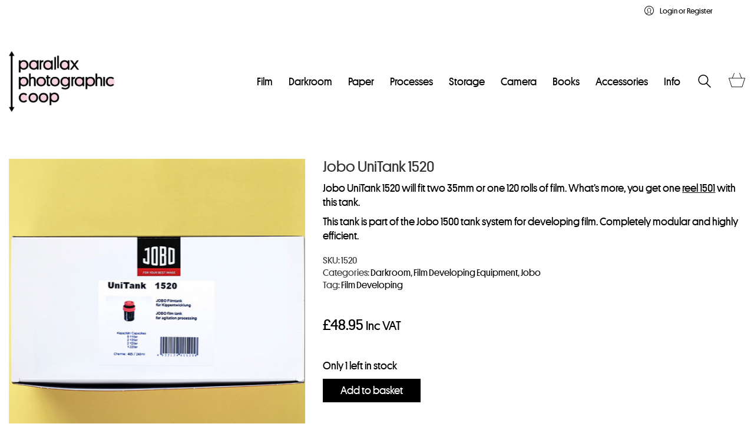

--- FILE ---
content_type: text/html; charset=UTF-8
request_url: https://parallaxphotographic.coop/shop/jobo-unitank-1520/
body_size: 56792
content:
<!DOCTYPE html>

<html class="no-js" lang="en-GB">
<head>
    <meta charset="UTF-8">
    <meta name="viewport" content="width=device-width, initial-scale=1.0">

	<meta name='robots' content='index, follow, max-image-preview:large, max-snippet:-1, max-video-preview:-1' />
<script id="cookieyes" type="text/javascript" src="https://cdn-cookieyes.com/client_data/7ca38f6613995a10fcb16bc7/script.js"></script><!-- Google tag (gtag.js) consent mode dataLayer added by Site Kit -->
<script type="text/javascript" id="google_gtagjs-js-consent-mode-data-layer">
/* <![CDATA[ */
window.dataLayer = window.dataLayer || [];function gtag(){dataLayer.push(arguments);}
gtag('consent', 'default', {"ad_personalization":"denied","ad_storage":"denied","ad_user_data":"denied","analytics_storage":"denied","functionality_storage":"denied","security_storage":"denied","personalization_storage":"denied","region":["AT","BE","BG","CH","CY","CZ","DE","DK","EE","ES","FI","FR","GB","GR","HR","HU","IE","IS","IT","LI","LT","LU","LV","MT","NL","NO","PL","PT","RO","SE","SI","SK"],"wait_for_update":500});
window._googlesitekitConsentCategoryMap = {"statistics":["analytics_storage"],"marketing":["ad_storage","ad_user_data","ad_personalization"],"functional":["functionality_storage","security_storage"],"preferences":["personalization_storage"]};
window._googlesitekitConsents = {"ad_personalization":"denied","ad_storage":"denied","ad_user_data":"denied","analytics_storage":"denied","functionality_storage":"denied","security_storage":"denied","personalization_storage":"denied","region":["AT","BE","BG","CH","CY","CZ","DE","DK","EE","ES","FI","FR","GB","GR","HR","HU","IE","IS","IT","LI","LT","LU","LV","MT","NL","NO","PL","PT","RO","SE","SI","SK"],"wait_for_update":500};
/* ]]> */
</script>
<!-- End Google tag (gtag.js) consent mode dataLayer added by Site Kit -->

	<!-- This site is optimized with the Yoast SEO Premium plugin v23.2 (Yoast SEO v26.6) - https://yoast.com/wordpress/plugins/seo/ -->
	<title>Jobo UniTank 1520 - Film Processing - Parallax Photographic Coop</title>
	<meta name="description" content="Jobo UniTank 1520 will fit 2 35mm or 1 120 rolls of film. What&#039;s more, you get one reel 1501 with this tank. For hand or machine processing." />
	<link rel="canonical" href="https://parallaxphotographic.coop/shop/jobo-unitank-1520/" />
	<meta property="og:locale" content="en_GB" />
	<meta property="og:type" content="product" />
	<meta property="og:title" content="Jobo UniTank 1520" />
	<meta property="og:description" content="Jobo UniTank 1520 will fit two 35mm or one 120 rolls of film. What&#039;s more, you get one reel 1501 with this tank.  This tank is part of the Jobo 1500 tank system for developing film. Completely modular and highly efficient." />
	<meta property="og:url" content="https://parallaxphotographic.coop/shop/jobo-unitank-1520/" />
	<meta property="og:site_name" content="Parallax Photographic Coop" />
	<meta property="article:modified_time" content="2026-01-14T15:58:17+00:00" />
	<meta property="og:image" content="https://parallaxphotographic.coop/wp-content/uploads/2017/07/Jobo-MultiTank-1520.jpg" />
	<meta property="og:image:width" content="600" />
	<meta property="og:image:height" content="600" />
	<meta property="og:image:type" content="image/jpeg" /><meta property="og:image" content="https://parallaxphotographic.coop/wp-content/uploads/2017/07/Jobo-MultiTank-1520-Box.jpg" />
	<meta property="og:image:width" content="600" />
	<meta property="og:image:height" content="600" />
	<meta property="og:image:type" content="image/jpeg" />
	<meta name="twitter:card" content="summary_large_image" />
	<meta name="twitter:site" content="@parallaxcoop" />
	<meta name="twitter:label1" content="Price" />
	<meta name="twitter:data1" content="&pound;48.95 Inc VAT" />
	<meta name="twitter:label2" content="Availability" />
	<meta name="twitter:data2" content="In stock" />
	<script type="application/ld+json" class="yoast-schema-graph">{"@context":"https://schema.org","@graph":[{"@type":["WebPage","ItemPage"],"@id":"https://parallaxphotographic.coop/shop/jobo-unitank-1520/","url":"https://parallaxphotographic.coop/shop/jobo-unitank-1520/","name":"Jobo UniTank 1520 - Film Processing - Parallax Photographic Coop","isPartOf":{"@id":"https://parallaxphotographic.coop/#website"},"primaryImageOfPage":{"@id":"https://parallaxphotographic.coop/shop/jobo-unitank-1520/#primaryimage"},"image":{"@id":"https://parallaxphotographic.coop/shop/jobo-unitank-1520/#primaryimage"},"thumbnailUrl":"https://parallaxphotographic.coop/wp-content/uploads/2017/07/Jobo-MultiTank-1520.jpg","description":"Jobo UniTank 1520 will fit 2 35mm or 1 120 rolls of film. What's more, you get one reel 1501 with this tank. For hand or machine processing.","breadcrumb":{"@id":"https://parallaxphotographic.coop/shop/jobo-unitank-1520/#breadcrumb"},"inLanguage":"en-GB","potentialAction":{"@type":"BuyAction","target":"https://parallaxphotographic.coop/shop/jobo-unitank-1520/"}},{"@type":"ImageObject","inLanguage":"en-GB","@id":"https://parallaxphotographic.coop/shop/jobo-unitank-1520/#primaryimage","url":"https://parallaxphotographic.coop/wp-content/uploads/2017/07/Jobo-MultiTank-1520.jpg","contentUrl":"https://parallaxphotographic.coop/wp-content/uploads/2017/07/Jobo-MultiTank-1520.jpg","width":600,"height":600,"caption":"Jobo UniTank 1520"},{"@type":"BreadcrumbList","@id":"https://parallaxphotographic.coop/shop/jobo-unitank-1520/#breadcrumb","itemListElement":[{"@type":"ListItem","position":1,"name":"Home","item":"https://parallaxphotographic.coop/"},{"@type":"ListItem","position":2,"name":"Shop","item":"https://parallaxphotographic.coop/shop/"},{"@type":"ListItem","position":3,"name":"Jobo UniTank 1520"}]},{"@type":"WebSite","@id":"https://parallaxphotographic.coop/#website","url":"https://parallaxphotographic.coop/","name":"Parallax Photographic Coop","description":"The place to buy film and processing supplies in South London","publisher":{"@id":"https://parallaxphotographic.coop/#organization"},"potentialAction":[{"@type":"SearchAction","target":{"@type":"EntryPoint","urlTemplate":"https://parallaxphotographic.coop/?s={search_term_string}"},"query-input":{"@type":"PropertyValueSpecification","valueRequired":true,"valueName":"search_term_string"}}],"inLanguage":"en-GB"},{"@type":"Organization","@id":"https://parallaxphotographic.coop/#organization","name":"Parallax Photographic Coop","url":"https://parallaxphotographic.coop/","logo":{"@type":"ImageObject","inLanguage":"en-GB","@id":"https://parallaxphotographic.coop/#/schema/logo/image/","url":"https://parallaxphotographic.coop/wp-content/uploads/2019/06/logo-circle-pink-google-1.png","contentUrl":"https://parallaxphotographic.coop/wp-content/uploads/2019/06/logo-circle-pink-google-1.png","width":789,"height":788,"caption":"Parallax Photographic Coop"},"image":{"@id":"https://parallaxphotographic.coop/#/schema/logo/image/"},"sameAs":["http://facebook.com/parallaxcoop","https://x.com/parallaxcoop","https://www.instagram.com/parallaxcoop/","https://uk.pinterest.com/Parallaxcoop/"]}]}</script>
	<meta property="product:brand" content="Jobo" />
	<meta property="product:price:amount" content="48.95" />
	<meta property="product:price:currency" content="GBP" />
	<meta property="og:availability" content="instock" />
	<meta property="product:availability" content="instock" />
	<meta property="product:retailer_item_id" content="1520" />
	<meta property="product:condition" content="new" />
	<!-- / Yoast SEO Premium plugin. -->


<link rel='dns-prefetch' href='//widget.trustpilot.com' />
<link rel='dns-prefetch' href='//www.googletagmanager.com' />
<link rel="alternate" type="application/rss+xml" title="Parallax Photographic Coop &raquo; Feed" href="https://parallaxphotographic.coop/feed/" />
<link rel="alternate" type="application/rss+xml" title="Parallax Photographic Coop &raquo; Comments Feed" href="https://parallaxphotographic.coop/comments/feed/" />
<link rel="alternate" type="application/rss+xml" title="Parallax Photographic Coop &raquo; Jobo UniTank 1520 Comments Feed" href="https://parallaxphotographic.coop/shop/jobo-unitank-1520/feed/" />
<link rel="alternate" title="oEmbed (JSON)" type="application/json+oembed" href="https://parallaxphotographic.coop/wp-json/oembed/1.0/embed?url=https%3A%2F%2Fparallaxphotographic.coop%2Fshop%2Fjobo-unitank-1520%2F" />
<link rel="alternate" title="oEmbed (XML)" type="text/xml+oembed" href="https://parallaxphotographic.coop/wp-json/oembed/1.0/embed?url=https%3A%2F%2Fparallaxphotographic.coop%2Fshop%2Fjobo-unitank-1520%2F&#038;format=xml" />
		<style>
			.lazyload,
			.lazyloading {
				max-width: 100%;
			}
		</style>
		<style id='wp-img-auto-sizes-contain-inline-css'>
img:is([sizes=auto i],[sizes^="auto," i]){contain-intrinsic-size:3000px 1500px}
/*# sourceURL=wp-img-auto-sizes-contain-inline-css */
</style>
<link rel='stylesheet' id='berocket_mm_quantity_style-css' href='https://parallaxphotographic.coop/wp-content/plugins/minmax-quantity-for-woocommerce/css/shop.css?ver=1.3.8.3' media='all' />
<style id='wp-emoji-styles-inline-css'>

	img.wp-smiley, img.emoji {
		display: inline !important;
		border: none !important;
		box-shadow: none !important;
		height: 1em !important;
		width: 1em !important;
		margin: 0 0.07em !important;
		vertical-align: -0.1em !important;
		background: none !important;
		padding: 0 !important;
	}
/*# sourceURL=wp-emoji-styles-inline-css */
</style>
<style id='wp-block-library-inline-css'>
:root{--wp-block-synced-color:#7a00df;--wp-block-synced-color--rgb:122,0,223;--wp-bound-block-color:var(--wp-block-synced-color);--wp-editor-canvas-background:#ddd;--wp-admin-theme-color:#007cba;--wp-admin-theme-color--rgb:0,124,186;--wp-admin-theme-color-darker-10:#006ba1;--wp-admin-theme-color-darker-10--rgb:0,107,160.5;--wp-admin-theme-color-darker-20:#005a87;--wp-admin-theme-color-darker-20--rgb:0,90,135;--wp-admin-border-width-focus:2px}@media (min-resolution:192dpi){:root{--wp-admin-border-width-focus:1.5px}}.wp-element-button{cursor:pointer}:root .has-very-light-gray-background-color{background-color:#eee}:root .has-very-dark-gray-background-color{background-color:#313131}:root .has-very-light-gray-color{color:#eee}:root .has-very-dark-gray-color{color:#313131}:root .has-vivid-green-cyan-to-vivid-cyan-blue-gradient-background{background:linear-gradient(135deg,#00d084,#0693e3)}:root .has-purple-crush-gradient-background{background:linear-gradient(135deg,#34e2e4,#4721fb 50%,#ab1dfe)}:root .has-hazy-dawn-gradient-background{background:linear-gradient(135deg,#faaca8,#dad0ec)}:root .has-subdued-olive-gradient-background{background:linear-gradient(135deg,#fafae1,#67a671)}:root .has-atomic-cream-gradient-background{background:linear-gradient(135deg,#fdd79a,#004a59)}:root .has-nightshade-gradient-background{background:linear-gradient(135deg,#330968,#31cdcf)}:root .has-midnight-gradient-background{background:linear-gradient(135deg,#020381,#2874fc)}:root{--wp--preset--font-size--normal:16px;--wp--preset--font-size--huge:42px}.has-regular-font-size{font-size:1em}.has-larger-font-size{font-size:2.625em}.has-normal-font-size{font-size:var(--wp--preset--font-size--normal)}.has-huge-font-size{font-size:var(--wp--preset--font-size--huge)}.has-text-align-center{text-align:center}.has-text-align-left{text-align:left}.has-text-align-right{text-align:right}.has-fit-text{white-space:nowrap!important}#end-resizable-editor-section{display:none}.aligncenter{clear:both}.items-justified-left{justify-content:flex-start}.items-justified-center{justify-content:center}.items-justified-right{justify-content:flex-end}.items-justified-space-between{justify-content:space-between}.screen-reader-text{border:0;clip-path:inset(50%);height:1px;margin:-1px;overflow:hidden;padding:0;position:absolute;width:1px;word-wrap:normal!important}.screen-reader-text:focus{background-color:#ddd;clip-path:none;color:#444;display:block;font-size:1em;height:auto;left:5px;line-height:normal;padding:15px 23px 14px;text-decoration:none;top:5px;width:auto;z-index:100000}html :where(.has-border-color){border-style:solid}html :where([style*=border-top-color]){border-top-style:solid}html :where([style*=border-right-color]){border-right-style:solid}html :where([style*=border-bottom-color]){border-bottom-style:solid}html :where([style*=border-left-color]){border-left-style:solid}html :where([style*=border-width]){border-style:solid}html :where([style*=border-top-width]){border-top-style:solid}html :where([style*=border-right-width]){border-right-style:solid}html :where([style*=border-bottom-width]){border-bottom-style:solid}html :where([style*=border-left-width]){border-left-style:solid}html :where(img[class*=wp-image-]){height:auto;max-width:100%}:where(figure){margin:0 0 1em}html :where(.is-position-sticky){--wp-admin--admin-bar--position-offset:var(--wp-admin--admin-bar--height,0px)}@media screen and (max-width:600px){html :where(.is-position-sticky){--wp-admin--admin-bar--position-offset:0px}}

/*# sourceURL=wp-block-library-inline-css */
</style><link rel='stylesheet' id='wc-blocks-style-css' href='https://parallaxphotographic.coop/wp-content/plugins/woocommerce/assets/client/blocks/wc-blocks.css?ver=wc-10.4.3' media='all' />
<style id='global-styles-inline-css'>
:root{--wp--preset--aspect-ratio--square: 1;--wp--preset--aspect-ratio--4-3: 4/3;--wp--preset--aspect-ratio--3-4: 3/4;--wp--preset--aspect-ratio--3-2: 3/2;--wp--preset--aspect-ratio--2-3: 2/3;--wp--preset--aspect-ratio--16-9: 16/9;--wp--preset--aspect-ratio--9-16: 9/16;--wp--preset--color--black: #000000;--wp--preset--color--cyan-bluish-gray: #abb8c3;--wp--preset--color--white: #ffffff;--wp--preset--color--pale-pink: #f78da7;--wp--preset--color--vivid-red: #cf2e2e;--wp--preset--color--luminous-vivid-orange: #ff6900;--wp--preset--color--luminous-vivid-amber: #fcb900;--wp--preset--color--light-green-cyan: #7bdcb5;--wp--preset--color--vivid-green-cyan: #00d084;--wp--preset--color--pale-cyan-blue: #8ed1fc;--wp--preset--color--vivid-cyan-blue: #0693e3;--wp--preset--color--vivid-purple: #9b51e0;--wp--preset--gradient--vivid-cyan-blue-to-vivid-purple: linear-gradient(135deg,rgb(6,147,227) 0%,rgb(155,81,224) 100%);--wp--preset--gradient--light-green-cyan-to-vivid-green-cyan: linear-gradient(135deg,rgb(122,220,180) 0%,rgb(0,208,130) 100%);--wp--preset--gradient--luminous-vivid-amber-to-luminous-vivid-orange: linear-gradient(135deg,rgb(252,185,0) 0%,rgb(255,105,0) 100%);--wp--preset--gradient--luminous-vivid-orange-to-vivid-red: linear-gradient(135deg,rgb(255,105,0) 0%,rgb(207,46,46) 100%);--wp--preset--gradient--very-light-gray-to-cyan-bluish-gray: linear-gradient(135deg,rgb(238,238,238) 0%,rgb(169,184,195) 100%);--wp--preset--gradient--cool-to-warm-spectrum: linear-gradient(135deg,rgb(74,234,220) 0%,rgb(151,120,209) 20%,rgb(207,42,186) 40%,rgb(238,44,130) 60%,rgb(251,105,98) 80%,rgb(254,248,76) 100%);--wp--preset--gradient--blush-light-purple: linear-gradient(135deg,rgb(255,206,236) 0%,rgb(152,150,240) 100%);--wp--preset--gradient--blush-bordeaux: linear-gradient(135deg,rgb(254,205,165) 0%,rgb(254,45,45) 50%,rgb(107,0,62) 100%);--wp--preset--gradient--luminous-dusk: linear-gradient(135deg,rgb(255,203,112) 0%,rgb(199,81,192) 50%,rgb(65,88,208) 100%);--wp--preset--gradient--pale-ocean: linear-gradient(135deg,rgb(255,245,203) 0%,rgb(182,227,212) 50%,rgb(51,167,181) 100%);--wp--preset--gradient--electric-grass: linear-gradient(135deg,rgb(202,248,128) 0%,rgb(113,206,126) 100%);--wp--preset--gradient--midnight: linear-gradient(135deg,rgb(2,3,129) 0%,rgb(40,116,252) 100%);--wp--preset--font-size--small: 13px;--wp--preset--font-size--medium: 20px;--wp--preset--font-size--large: 36px;--wp--preset--font-size--x-large: 42px;--wp--preset--spacing--20: 0.44rem;--wp--preset--spacing--30: 0.67rem;--wp--preset--spacing--40: 1rem;--wp--preset--spacing--50: 1.5rem;--wp--preset--spacing--60: 2.25rem;--wp--preset--spacing--70: 3.38rem;--wp--preset--spacing--80: 5.06rem;--wp--preset--shadow--natural: 6px 6px 9px rgba(0, 0, 0, 0.2);--wp--preset--shadow--deep: 12px 12px 50px rgba(0, 0, 0, 0.4);--wp--preset--shadow--sharp: 6px 6px 0px rgba(0, 0, 0, 0.2);--wp--preset--shadow--outlined: 6px 6px 0px -3px rgb(255, 255, 255), 6px 6px rgb(0, 0, 0);--wp--preset--shadow--crisp: 6px 6px 0px rgb(0, 0, 0);}:where(.is-layout-flex){gap: 0.5em;}:where(.is-layout-grid){gap: 0.5em;}body .is-layout-flex{display: flex;}.is-layout-flex{flex-wrap: wrap;align-items: center;}.is-layout-flex > :is(*, div){margin: 0;}body .is-layout-grid{display: grid;}.is-layout-grid > :is(*, div){margin: 0;}:where(.wp-block-columns.is-layout-flex){gap: 2em;}:where(.wp-block-columns.is-layout-grid){gap: 2em;}:where(.wp-block-post-template.is-layout-flex){gap: 1.25em;}:where(.wp-block-post-template.is-layout-grid){gap: 1.25em;}.has-black-color{color: var(--wp--preset--color--black) !important;}.has-cyan-bluish-gray-color{color: var(--wp--preset--color--cyan-bluish-gray) !important;}.has-white-color{color: var(--wp--preset--color--white) !important;}.has-pale-pink-color{color: var(--wp--preset--color--pale-pink) !important;}.has-vivid-red-color{color: var(--wp--preset--color--vivid-red) !important;}.has-luminous-vivid-orange-color{color: var(--wp--preset--color--luminous-vivid-orange) !important;}.has-luminous-vivid-amber-color{color: var(--wp--preset--color--luminous-vivid-amber) !important;}.has-light-green-cyan-color{color: var(--wp--preset--color--light-green-cyan) !important;}.has-vivid-green-cyan-color{color: var(--wp--preset--color--vivid-green-cyan) !important;}.has-pale-cyan-blue-color{color: var(--wp--preset--color--pale-cyan-blue) !important;}.has-vivid-cyan-blue-color{color: var(--wp--preset--color--vivid-cyan-blue) !important;}.has-vivid-purple-color{color: var(--wp--preset--color--vivid-purple) !important;}.has-black-background-color{background-color: var(--wp--preset--color--black) !important;}.has-cyan-bluish-gray-background-color{background-color: var(--wp--preset--color--cyan-bluish-gray) !important;}.has-white-background-color{background-color: var(--wp--preset--color--white) !important;}.has-pale-pink-background-color{background-color: var(--wp--preset--color--pale-pink) !important;}.has-vivid-red-background-color{background-color: var(--wp--preset--color--vivid-red) !important;}.has-luminous-vivid-orange-background-color{background-color: var(--wp--preset--color--luminous-vivid-orange) !important;}.has-luminous-vivid-amber-background-color{background-color: var(--wp--preset--color--luminous-vivid-amber) !important;}.has-light-green-cyan-background-color{background-color: var(--wp--preset--color--light-green-cyan) !important;}.has-vivid-green-cyan-background-color{background-color: var(--wp--preset--color--vivid-green-cyan) !important;}.has-pale-cyan-blue-background-color{background-color: var(--wp--preset--color--pale-cyan-blue) !important;}.has-vivid-cyan-blue-background-color{background-color: var(--wp--preset--color--vivid-cyan-blue) !important;}.has-vivid-purple-background-color{background-color: var(--wp--preset--color--vivid-purple) !important;}.has-black-border-color{border-color: var(--wp--preset--color--black) !important;}.has-cyan-bluish-gray-border-color{border-color: var(--wp--preset--color--cyan-bluish-gray) !important;}.has-white-border-color{border-color: var(--wp--preset--color--white) !important;}.has-pale-pink-border-color{border-color: var(--wp--preset--color--pale-pink) !important;}.has-vivid-red-border-color{border-color: var(--wp--preset--color--vivid-red) !important;}.has-luminous-vivid-orange-border-color{border-color: var(--wp--preset--color--luminous-vivid-orange) !important;}.has-luminous-vivid-amber-border-color{border-color: var(--wp--preset--color--luminous-vivid-amber) !important;}.has-light-green-cyan-border-color{border-color: var(--wp--preset--color--light-green-cyan) !important;}.has-vivid-green-cyan-border-color{border-color: var(--wp--preset--color--vivid-green-cyan) !important;}.has-pale-cyan-blue-border-color{border-color: var(--wp--preset--color--pale-cyan-blue) !important;}.has-vivid-cyan-blue-border-color{border-color: var(--wp--preset--color--vivid-cyan-blue) !important;}.has-vivid-purple-border-color{border-color: var(--wp--preset--color--vivid-purple) !important;}.has-vivid-cyan-blue-to-vivid-purple-gradient-background{background: var(--wp--preset--gradient--vivid-cyan-blue-to-vivid-purple) !important;}.has-light-green-cyan-to-vivid-green-cyan-gradient-background{background: var(--wp--preset--gradient--light-green-cyan-to-vivid-green-cyan) !important;}.has-luminous-vivid-amber-to-luminous-vivid-orange-gradient-background{background: var(--wp--preset--gradient--luminous-vivid-amber-to-luminous-vivid-orange) !important;}.has-luminous-vivid-orange-to-vivid-red-gradient-background{background: var(--wp--preset--gradient--luminous-vivid-orange-to-vivid-red) !important;}.has-very-light-gray-to-cyan-bluish-gray-gradient-background{background: var(--wp--preset--gradient--very-light-gray-to-cyan-bluish-gray) !important;}.has-cool-to-warm-spectrum-gradient-background{background: var(--wp--preset--gradient--cool-to-warm-spectrum) !important;}.has-blush-light-purple-gradient-background{background: var(--wp--preset--gradient--blush-light-purple) !important;}.has-blush-bordeaux-gradient-background{background: var(--wp--preset--gradient--blush-bordeaux) !important;}.has-luminous-dusk-gradient-background{background: var(--wp--preset--gradient--luminous-dusk) !important;}.has-pale-ocean-gradient-background{background: var(--wp--preset--gradient--pale-ocean) !important;}.has-electric-grass-gradient-background{background: var(--wp--preset--gradient--electric-grass) !important;}.has-midnight-gradient-background{background: var(--wp--preset--gradient--midnight) !important;}.has-small-font-size{font-size: var(--wp--preset--font-size--small) !important;}.has-medium-font-size{font-size: var(--wp--preset--font-size--medium) !important;}.has-large-font-size{font-size: var(--wp--preset--font-size--large) !important;}.has-x-large-font-size{font-size: var(--wp--preset--font-size--x-large) !important;}
/*# sourceURL=global-styles-inline-css */
</style>

<style id='classic-theme-styles-inline-css'>
/*! This file is auto-generated */
.wp-block-button__link{color:#fff;background-color:#32373c;border-radius:9999px;box-shadow:none;text-decoration:none;padding:calc(.667em + 2px) calc(1.333em + 2px);font-size:1.125em}.wp-block-file__button{background:#32373c;color:#fff;text-decoration:none}
/*# sourceURL=/wp-includes/css/classic-themes.min.css */
</style>
<link rel='stylesheet' id='cpsh-shortcodes-css' href='https://parallaxphotographic.coop/wp-content/plugins/column-shortcodes//assets/css/shortcodes.css?ver=1.0.1' media='all' />
<link rel='stylesheet' id='contact-form-7-css' href='https://parallaxphotographic.coop/wp-content/plugins/contact-form-7/includes/css/styles.css?ver=6.1.4' media='all' />
<style id='woocommerce-inline-inline-css'>
.woocommerce form .form-row .required { visibility: visible; }
/*# sourceURL=woocommerce-inline-inline-css */
</style>
<link rel='stylesheet' id='gateway-css' href='https://parallaxphotographic.coop/wp-content/plugins/woocommerce-paypal-payments/modules/ppcp-button/assets/css/gateway.css?ver=3.3.1' media='all' />
<link rel='stylesheet' id='tablepress-default-css' href='https://parallaxphotographic.coop/wp-content/tablepress-combined.min.css?ver=43' media='all' />
<link rel='stylesheet' id='wc_stripe_express_checkout_style-css' href='https://parallaxphotographic.coop/wp-content/plugins/woocommerce-gateway-stripe/build/express-checkout.css?ver=f49792bd42ded7e3e1cb' media='all' />
<link rel='stylesheet' id='wcwl_frontend-css' href='https://parallaxphotographic.coop/wp-content/plugins/woocommerce-waitlist/includes/css/src/wcwl_frontend.min.css?ver=2.5.0' media='all' />
<link rel='stylesheet' id='dashicons-css' href='https://parallaxphotographic.coop/wp-includes/css/dashicons.min.css?ver=6.9' media='all' />
<link rel='stylesheet' id='kalium-bootstrap-css-css' href='https://parallaxphotographic.coop/wp-content/themes/kalium/assets/css/bootstrap.min.css?ver=3.30.1766060015' media='all' />
<link rel='stylesheet' id='kalium-theme-base-css-css' href='https://parallaxphotographic.coop/wp-content/themes/kalium/assets/css/base.min.css?ver=3.30.1766060015' media='all' />
<link rel='stylesheet' id='kalium-theme-style-new-css-css' href='https://parallaxphotographic.coop/wp-content/themes/kalium/assets/css/new/style.min.css?ver=3.30.1766060015' media='all' />
<link rel='stylesheet' id='kalium-theme-other-css-css' href='https://parallaxphotographic.coop/wp-content/themes/kalium/assets/css/other.min.css?ver=3.30.1766060015' media='all' />
<link rel='stylesheet' id='kalium-theme-woocommerce-css-css' href='https://parallaxphotographic.coop/wp-content/themes/kalium/assets/css/woocommerce.min.css?ver=3.30.1766060015' media='all' />
<link rel='stylesheet' id='kalium-style-css-css' href='https://parallaxphotographic.coop/wp-content/themes/kalium/style.css?ver=3.30.1766060015' media='all' />
<link rel='stylesheet' id='custom-skin-css' href='https://parallaxphotographic.coop/wp-content/themes/kalium/assets/css/custom-skin.css?ver=6716a33698c7cb406043e8d3abf56adf' media='all' />
<link rel='stylesheet' id='kalium-fluidbox-css-css' href='https://parallaxphotographic.coop/wp-content/themes/kalium/assets/vendors/fluidbox/css/fluidbox.min.css?ver=3.30.1766060015' media='all' />
<link rel='stylesheet' id='sib-front-css-css' href='https://parallaxphotographic.coop/wp-content/plugins/mailin/css/mailin-front.css?ver=6.9' media='all' />
<link rel='stylesheet' id='typolab-platform-web-font-1-css' href='https://parallaxphotographic.coop/wp-content/Platform-SS01-Web-Fonts/1604-OEGDXL.css?ver=3.30' media='all' />
<link rel='stylesheet' id='prdctfltr-css' href='https://parallaxphotographic.coop/wp-content/plugins/prdctfltr/includes/css/styles.css?ver=8.3.0' media='all' />
	<script type="text/javascript">
		var ajaxurl = ajaxurl || 'https://parallaxphotographic.coop/wp-admin/admin-ajax.php';
			</script>
	
<style data-font-appearance-settings>h4, .h4, .section-title h4 {
	font-size: 22px;
}
h5, .h5 {
	font-size: 20px;
}

p, .section-title p {
	font-size: 18px;
}


.site-footer .footer-widgets .widget h1, .site-footer .footer-widgets .widget h2, .site-footer .footer-widgets .widget h3 {
	font-size: 18px;
}
.site-footer .footer-widgets .widget .textwidget, .site-footer .footer-widgets .widget p {
	font-size: 18px;
}
.copyrights, .site-footer .footer-bottom-content a, .site-footer .footer-bottom-content p {
	font-size: 14px;
}
.main-header.menu-type-standard-menu .standard-menu-container div.menu>ul>li>a, .main-header.menu-type-standard-menu .standard-menu-container ul.menu>li>a {
	font-size: 18px;
}
.main-header.menu-type-standard-menu .standard-menu-container div.menu>ul ul li a, .main-header.menu-type-standard-menu .standard-menu-container ul.menu ul li a {
	font-size: 18px;
}






















.woocommerce .item-info p, .woocommerce .item-info .product_meta, .woocommerce .single-product .summary .variations .label label, .woocommerce .summary p, .woocommerce-tabs .woocommerce-Tabs-panel {
	font-size: 18px;
}</style><style data-external-font>@font-face {
	font-family: "Platform Web";
	font-style: normal;
	font-weight: normal;
}
@font-face {
	font-family: "Platform Web";
	font-style: normal;
	font-weight: 500;
}</style>
<style data-base-selectors>body{font-family:"Platform Web";font-style:normal;font-weight:normal}h1, .h1, .section-title h1, h2, .h2, .single-post .post-comments--section-title h2, .section-title h2, h3, .h3, .section-title h3, h4, .h4, .section-title h4, h5, .h5, h6, .h6{font-family:"Platform Web";font-style:normal;font-weight:normal}p, .section-title p{font-family:"Platform Web";font-style:normal;font-weight:normal}</style>
<style data-custom-selectors>.woocommerce .summary p{font-size:18px}</style><script type="text/javascript" src="https://parallaxphotographic.coop/wp-includes/js/jquery/jquery.min.js?ver=3.7.1" id="jquery-core-js"></script>
<script type="text/javascript" id="cookie-law-info-wca-js-before">
/* <![CDATA[ */
const _ckyGsk = true;
//# sourceURL=cookie-law-info-wca-js-before
/* ]]> */
</script>
<script type="text/javascript" src="https://parallaxphotographic.coop/wp-content/plugins/cookie-law-info/lite/frontend/js/wca.min.js?ver=3.3.9.1" id="cookie-law-info-wca-js"></script>
<script type="text/javascript" src="https://parallaxphotographic.coop/wp-content/plugins/minmax-quantity-for-woocommerce/js/frontend.js?ver=6.9" id="berocket-front-cart-js-js"></script>
<script type="text/javascript" id="tp-js-js-extra">
/* <![CDATA[ */
var trustpilot_settings = {"key":"BVIGkDrHFyRDd8gi","TrustpilotScriptUrl":"https://invitejs.trustpilot.com/tp.min.js","IntegrationAppUrl":"//ecommscript-integrationapp.trustpilot.com","PreviewScriptUrl":"//ecommplugins-scripts.trustpilot.com/v2.1/js/preview.min.js","PreviewCssUrl":"//ecommplugins-scripts.trustpilot.com/v2.1/css/preview.min.css","PreviewWPCssUrl":"//ecommplugins-scripts.trustpilot.com/v2.1/css/preview_wp.css","WidgetScriptUrl":"//widget.trustpilot.com/bootstrap/v5/tp.widget.bootstrap.min.js"};
//# sourceURL=tp-js-js-extra
/* ]]> */
</script>
<script type="text/javascript" src="https://parallaxphotographic.coop/wp-content/plugins/trustpilot-reviews/review/assets/js/headerScript.min.js?ver=1.0&#039; async=&#039;async" id="tp-js-js"></script>
<script type="text/javascript" src="//widget.trustpilot.com/bootstrap/v5/tp.widget.bootstrap.min.js?ver=1.0&#039; async=&#039;async" id="widget-bootstrap-js"></script>
<script type="text/javascript" id="trustbox-js-extra">
/* <![CDATA[ */
var trustbox_settings = {"page":"product","sku":["1520","TRUSTPILOT_SKU_VALUE_12121"],"name":"Jobo UniTank 1520"};
var trustpilot_trustbox_settings = {"trustboxes":[{"enabled":"enabled","snippet":"[base64]","customizations":"[base64]","defaults":"[base64]","page":"ahr0chm6ly9wyxjhbgxhehbob3rvz3jhcghpyy5jb29wl2fib3v0lw==","position":"before","corner":"top: #{Y}px; left: #{X}px;","paddingx":"0","paddingy":"0","zindex":"1000","clear":"both","xpaths":"[base64]","sku":"TRUSTPILOT_SKU_VALUE_85940,CRB052211","name":"AMELIA TROUBRIDGE Chaos. England 1996\u20132021","widgetName":"Starter","repeatable":false,"uuid":"bf2c0ca8-8f00-1332-a3e5-79237ebd214f","error":null},{"enabled":"enabled","snippet":"[base64]","customizations":"[base64]","defaults":"[base64]","page":"landing","position":"after","corner":"top: #{Y}px; left: #{X}px;","paddingx":"0","paddingy":"30","zindex":"1000","clear":"both","xpaths":"WyJpZChcIm1haW4td3JhcHBlclwiKS9ESVZbMV0vRElWWzVdIiwiLy9ESVZbQGNsYXNzPVwid3AtYmxvY2stY29sdW1uc1wiXSIsIi9IVE1MWzFdL0JPRFlbMV0vRElWWzRdL0RJVlsxXS9ESVZbNV0iXQ==","sku":"TRUSTPILOT_SKU_VALUE_85940,CRB052211","name":"AMELIA TROUBRIDGE Chaos. England 1996\u20132021","widgetName":"Micro Review Count","repeatable":false,"uuid":"1cec086e-8e5b-559f-5356-853f92b5f5bc","error":null,"repeatXpath":{"xpathById":{"prefix":"","suffix":""},"xpathFromRoot":{"prefix":"","suffix":""}},"width":"100%","height":"24px","locale":"en-US"},{"enabled":"enabled","snippet":"[base64]","customizations":"[base64]","defaults":"[base64]","page":"ahr0chm6ly9wyxjhbgxhehbob3rvz3jhcghpyy5jb29wl2nhcnqv","position":"after","corner":"top: #{Y}px; left: #{X}px;","paddingx":"0","paddingy":"0","zindex":"1000","clear":"both","xpaths":"WyJpZChcIm1haW4td3JhcHBlclwiKS9ESVZbMV0iLCIvL0RJVltAY2xhc3M9XCJjb250YWluZXIgZGVmYXVsdC1tYXJnaW5cIl0iLCIvSFRNTFsxXS9CT0RZWzFdL0RJVls0XS9ESVZbMV0iXQ==","sku":"TRUSTPILOT_SKU_VALUE_85940,CRB052211","name":"AMELIA TROUBRIDGE Chaos. England 1996\u20132021","widgetName":"Micro Review Count","repeatable":false,"uuid":"da2f0d55-b954-24aa-3226-6bf2070d8b6d","error":null,"repeatXpath":{"xpathById":{"prefix":"","suffix":""},"xpathFromRoot":{"prefix":"","suffix":""}},"width":"100%","height":"40","locale":"en-US"},{"enabled":"enabled","snippet":"[base64]","customizations":"[base64]","defaults":"[base64]","page":"ahr0chm6ly9wyxjhbgxhehbob3rvz3jhcghpyy5jb29wl2nozwnrb3v0lw==","position":"after","corner":"top: #{Y}px; left: #{X}px;","paddingx":"0","paddingy":"0","zindex":"1000","clear":"both","xpaths":"WyJpZChcIm1haW4td3JhcHBlclwiKS9ESVZbMV0iLCIvL0RJVltAY2xhc3M9XCJjb250YWluZXIgZGVmYXVsdC1tYXJnaW5cIl0iLCIvSFRNTFsxXS9CT0RZWzFdL0RJVls0XS9ESVZbMV0iXQ==","sku":"TRUSTPILOT_SKU_VALUE_85940,CRB052211","name":"AMELIA TROUBRIDGE Chaos. England 1996\u20132021","widgetName":"Micro Review Count","repeatable":false,"uuid":"ca7b0422-1d5d-7552-dfac-4cdb6c2fe666","error":null,"repeatXpath":{"xpathById":{"prefix":"","suffix":""},"xpathFromRoot":{"prefix":"","suffix":""}},"width":"100%","height":"40px","locale":"en-US"}]};
//# sourceURL=trustbox-js-extra
/* ]]> */
</script>
<script type="text/javascript" src="https://parallaxphotographic.coop/wp-content/plugins/trustpilot-reviews/review/assets/js/trustBoxScript.min.js?ver=1.0&#039; async=&#039;async" id="trustbox-js"></script>
<script type="text/javascript" src="https://parallaxphotographic.coop/wp-content/plugins/woocommerce/assets/js/jquery-blockui/jquery.blockUI.min.js?ver=2.7.0-wc.10.4.3" id="wc-jquery-blockui-js" data-wp-strategy="defer"></script>
<script type="text/javascript" id="wc-add-to-cart-js-extra">
/* <![CDATA[ */
var wc_add_to_cart_params = {"ajax_url":"/wp-admin/admin-ajax.php","wc_ajax_url":"/?wc-ajax=%%endpoint%%","i18n_view_cart":"View basket","cart_url":"https://parallaxphotographic.coop/cart/","is_cart":"","cart_redirect_after_add":"no"};
//# sourceURL=wc-add-to-cart-js-extra
/* ]]> */
</script>
<script type="text/javascript" src="https://parallaxphotographic.coop/wp-content/plugins/woocommerce/assets/js/frontend/add-to-cart.min.js?ver=10.4.3" id="wc-add-to-cart-js" data-wp-strategy="defer"></script>
<script type="text/javascript" src="https://parallaxphotographic.coop/wp-content/plugins/woocommerce/assets/js/flexslider/jquery.flexslider.min.js?ver=2.7.2-wc.10.4.3" id="wc-flexslider-js" defer="defer" data-wp-strategy="defer"></script>
<script type="text/javascript" id="wc-single-product-js-extra">
/* <![CDATA[ */
var wc_single_product_params = {"i18n_required_rating_text":"Please select a rating","i18n_rating_options":["1 of 5 stars","2 of 5 stars","3 of 5 stars","4 of 5 stars","5 of 5 stars"],"i18n_product_gallery_trigger_text":"View full-screen image gallery","review_rating_required":"yes","flexslider":{"rtl":false,"animation":"slide","smoothHeight":true,"directionNav":false,"controlNav":"thumbnails","slideshow":false,"animationSpeed":500,"animationLoop":false,"allowOneSlide":false},"zoom_enabled":"","zoom_options":[],"photoswipe_enabled":"","photoswipe_options":{"shareEl":false,"closeOnScroll":false,"history":false,"hideAnimationDuration":0,"showAnimationDuration":0},"flexslider_enabled":"1"};
//# sourceURL=wc-single-product-js-extra
/* ]]> */
</script>
<script type="text/javascript" src="https://parallaxphotographic.coop/wp-content/plugins/woocommerce/assets/js/frontend/single-product.min.js?ver=10.4.3" id="wc-single-product-js" defer="defer" data-wp-strategy="defer"></script>
<script type="text/javascript" src="https://parallaxphotographic.coop/wp-content/plugins/woocommerce/assets/js/js-cookie/js.cookie.min.js?ver=2.1.4-wc.10.4.3" id="wc-js-cookie-js" defer="defer" data-wp-strategy="defer"></script>
<script type="text/javascript" id="woocommerce-js-extra">
/* <![CDATA[ */
var woocommerce_params = {"ajax_url":"/wp-admin/admin-ajax.php","wc_ajax_url":"/?wc-ajax=%%endpoint%%","i18n_password_show":"Show password","i18n_password_hide":"Hide password"};
//# sourceURL=woocommerce-js-extra
/* ]]> */
</script>
<script type="text/javascript" src="https://parallaxphotographic.coop/wp-content/plugins/woocommerce/assets/js/frontend/woocommerce.min.js?ver=10.4.3" id="woocommerce-js" defer="defer" data-wp-strategy="defer"></script>
<script type="text/javascript" src="https://parallaxphotographic.coop/wp-content/plugins/js_composer/assets/js/vendors/woocommerce-add-to-cart.js?ver=8.7.2" id="vc_woocommerce-add-to-cart-js-js"></script>
<script type="text/javascript" id="wc-cart-fragments-js-extra">
/* <![CDATA[ */
var wc_cart_fragments_params = {"ajax_url":"/wp-admin/admin-ajax.php","wc_ajax_url":"/?wc-ajax=%%endpoint%%","cart_hash_key":"wc_cart_hash_05032ffef7bd78ba9553138ea6edf403","fragment_name":"wc_fragments_05032ffef7bd78ba9553138ea6edf403","request_timeout":"5000"};
//# sourceURL=wc-cart-fragments-js-extra
/* ]]> */
</script>
<script type="text/javascript" src="https://parallaxphotographic.coop/wp-content/plugins/woocommerce/assets/js/frontend/cart-fragments.min.js?ver=10.4.3" id="wc-cart-fragments-js" defer="defer" data-wp-strategy="defer"></script>

<!-- Google tag (gtag.js) snippet added by Site Kit -->
<!-- Google Analytics snippet added by Site Kit -->
<!-- Google Ads snippet added by Site Kit -->
<script type="text/javascript" src="https://www.googletagmanager.com/gtag/js?id=G-35S9S4W77P" id="google_gtagjs-js" async></script>
<script type="text/javascript" id="google_gtagjs-js-after">
/* <![CDATA[ */
window.dataLayer = window.dataLayer || [];function gtag(){dataLayer.push(arguments);}
gtag("set","linker",{"domains":["parallaxphotographic.coop"]});
gtag("js", new Date());
gtag("set", "developer_id.dZTNiMT", true);
gtag("config", "G-35S9S4W77P", {"googlesitekit_post_type":"product"});
gtag("config", "AW-7302315001");
//# sourceURL=google_gtagjs-js-after
/* ]]> */
</script>
<script type="text/javascript" id="sib-front-js-js-extra">
/* <![CDATA[ */
var sibErrMsg = {"invalidMail":"Please fill out valid email address","requiredField":"Please fill out required fields","invalidDateFormat":"Please fill out valid date format","invalidSMSFormat":"Please fill out valid phone number"};
var ajax_sib_front_object = {"ajax_url":"https://parallaxphotographic.coop/wp-admin/admin-ajax.php","ajax_nonce":"7ee338afef","flag_url":"https://parallaxphotographic.coop/wp-content/plugins/mailin/img/flags/"};
//# sourceURL=sib-front-js-js-extra
/* ]]> */
</script>
<script type="text/javascript" src="https://parallaxphotographic.coop/wp-content/plugins/mailin/js/mailin-front.js?ver=1762763416" id="sib-front-js-js"></script>
<script></script><link rel="https://api.w.org/" href="https://parallaxphotographic.coop/wp-json/" /><link rel="alternate" title="JSON" type="application/json" href="https://parallaxphotographic.coop/wp-json/wp/v2/product/12121" /><link rel="EditURI" type="application/rsd+xml" title="RSD" href="https://parallaxphotographic.coop/xmlrpc.php?rsd" />
<meta name="generator" content="WordPress 6.9" />
<meta name="generator" content="WooCommerce 10.4.3" />
<link rel='shortlink' href='https://parallaxphotographic.coop/?p=12121' />
<meta name="generator" content="Site Kit by Google 1.168.0" /><style></style>
<!-- This website runs the Product Feed PRO for WooCommerce by AdTribes.io plugin - version woocommercesea_option_installed_version -->
		<script>
			document.documentElement.className = document.documentElement.className.replace('no-js', 'js');
		</script>
				<style>
			.no-js img.lazyload {
				display: none;
			}

			figure.wp-block-image img.lazyloading {
				min-width: 150px;
			}

			.lazyload,
			.lazyloading {
				--smush-placeholder-width: 100px;
				--smush-placeholder-aspect-ratio: 1/1;
				width: var(--smush-image-width, var(--smush-placeholder-width)) !important;
				aspect-ratio: var(--smush-image-aspect-ratio, var(--smush-placeholder-aspect-ratio)) !important;
			}

						.lazyload, .lazyloading {
				opacity: 0;
			}

			.lazyloaded {
				opacity: 1;
				transition: opacity 400ms;
				transition-delay: 0ms;
			}

					</style>
		<style id="theme-custom-css">footer.main-footer a {color: #ffffff;text-decoration: none !important;}footer.main-footer a::after {    background-color: white !important;}footer.main-footer a:hover {color: white !important;}footer.main-footer-inverted {background-color: #ffffff;}.main-footer.main-footer-inverted hr {border-color: rgb(255,255,255);}.vc_icon_element {margin-bottom: 15px;}.free-shipping {text-align: center;}.main-footer.footer-bottom-vertical .footer-bottom .footer-links .social-networks a {width: 35px;height: 35px;}.main-footer.footer-bottom-vertical .footer-bottom .footer-links .social-networks a i {margin-top: -7px;}.featured-product .product {width: 100%;}.vc_separator.vc_sep_color_grey .vc_sep_line {  border-color: #333;}.main-footer.footer-bottom-vertical .footer-bottom .footer-links {  padding-top: 30px;  padding-bottom: 20px;}#footer hr {    display: none;}footer.main-footer .footer-widgets .section h3 {    color: ffffff !important ;}#footer p {    color: white !important;}footer.main-footer a {    color: white !important;}.main-footer .footer-bottom a {    color: white !important;}.site-footer .footer-widgets .widget h1, .site-footer .footer-widgets .widget h2, .site-footer .footer-widgets .widget h3 {    color: #FFF !important;}.button-secondary {    color: #fff !important;}.payment_method_stripe img {width: 40px!important;display: inline-block !important;padding-bottom: 10px;}.term-description {    display: none;}.woocommerce .products .product .item-info .add_to_cart_button.loading {    color: #000 !important;}.woocommerce .summary {    color: #333 !important;}.widget ul ul a:before {    background-color: #000;}p a {    text-decoration: underline !important;}p a:hover {color: #f3bed4 !important;}p a:after {background-color: transparent !important;text-decoration: underline !important;}.woocommerce-demo-store .demo_store {background-color: black;}.demo_store a {color: white;}.woocommerce-message .button, .woocommerce-notice .button {    background-color: #000;    color: #fff;}.menu-cart-icon-container .lab-wc-mini-cart-contents .cart-action-buttons .mc-buttons-container .go-to-cart a {    background-color: #000;}.woocommerce-shipping-destination strong {    font-weight: 400;font-size: 15px;}p.woocommerce-shipping-destination {    font-size: 15px;}.wp-block-image a:after {    background-color: transparent;}.wp-block-image figcaption {    text-align: left;color: #000000;font-size: 14px;}.woocommerce-cart td, .woocommerce-checkout td{color: #333 !important;}.woocommerce-shipping-methods li {    position: relative;    padding-right: 22px;    margin-bottom: 10px;}.woocommerce-shipping-methods li .shipping_method {    position: absolute;    right: 0;}.tax_label {    white-space: nowrap;}.input[type=checkbox][type=radio], input[type=radio][type=radio] {    border-radius: 50%;    border-color: #666;}input#wc-stripe-new-payment-method {    -webkit-appearance: sliderthumb-vertical;    -moz-appearance: sliderthumb-vertical;    appearance: sliderthumb-vertical;}.woocommerce .add_to_cart_button {    color: #000;}.prdctfltr_wc .prdctfltr_filter label.prdctfltr_active>span {    font-weight: normal;}.woocommerce .star-rating .star-rating-icons>i.filled {    color: #333333;}.woocommerce-Reviews .woocommerce-review__author {font-weight: normal}.woocommerce-info {    background-color: #000000;}.woocommerce .woocommerce-tabs .entry-content h2 {    font-size: 22px;    color: #000000;}.woocommerce .woocommerce-Reviews #comments>h2 {    font-size: 22px;    color: #000000;} .woocommerce form.cart .quantity~.button {    margin-left: 0px;margin-bottom: 10px;}.wcwl_notice.woocommerce-message p {    color: #ffffff;}.wcwl_notice.woocommerce-message {    margin-bottom: 20px;    margin-top: 30px;width: 500px;}.wcwl_intro p {display: none;margin-top: 20px;margin-bottom: 20px;}.wcwl_elements .wcwl_control button {    margin-top: 25px;margin-bottom: 20px;}.wcwl_email_elements {    margin-top: 20px;}.tracking-provider {font-family: 'Platform Web' !important;}.tracking-number {font-family: 'Platform Web' !important;}.date-shipped {font-family: 'Platform Web' !important;}.platform-medium { font-weight: 500; }div#ui-datepicker-div {z-index:1000!important;}.paypal-buttons-context-iframe {margin-top: 20px;}</style><script>var mobile_menu_breakpoint = 768;</script><style data-appended-custom-css="true">@media screen and (min-width:769px) { .mobile-menu-wrapper,.mobile-menu-overlay,.header-block__item--mobile-menu-toggle {display: none;} }</style><style data-appended-custom-css="true">@media screen and (max-width:768px) { .header-block__item--standard-menu-container {display: none;} }</style>	<noscript><style>.woocommerce-product-gallery{ opacity: 1 !important; }</style></noscript>
	<script type="text/javascript" src="https://cdn.brevo.com/js/sdk-loader.js" async></script>
<script type="text/javascript">
  window.Brevo = window.Brevo || [];
  window.Brevo.push(['init', {"client_key":"ei34jbwekrx88qeqg0dlg","email_id":null,"push":{"customDomain":"https:\/\/parallaxphotographic.coop\/wp-content\/plugins\/mailin\/"},"service_worker_url":"sw.js?key=${key}","frame_url":"brevo-frame.html"}]);
</script><script type="text/javascript" src="https://cdn.brevo.com/js/sdk-loader.js" async></script><script type="text/javascript">
            window.Brevo = window.Brevo || [];
            window.Brevo.push(["init", {
                client_key: "ei34jbwekrx88qeqg0dlg",
                email_id: "",
                push: {
                    customDomain: "https://parallaxphotographic.coop\/wp-content\/plugins\/woocommerce-sendinblue-newsletter-subscription\/"
                }
            }]);
        </script><meta name="generator" content="Powered by WPBakery Page Builder - drag and drop page builder for WordPress."/>

<!-- Google Tag Manager snippet added by Site Kit -->
<script type="text/javascript">
/* <![CDATA[ */

			( function( w, d, s, l, i ) {
				w[l] = w[l] || [];
				w[l].push( {'gtm.start': new Date().getTime(), event: 'gtm.js'} );
				var f = d.getElementsByTagName( s )[0],
					j = d.createElement( s ), dl = l != 'dataLayer' ? '&l=' + l : '';
				j.async = true;
				j.src = 'https://www.googletagmanager.com/gtm.js?id=' + i + dl;
				f.parentNode.insertBefore( j, f );
			} )( window, document, 'script', 'dataLayer', 'GTM-M4SDR3X' );
			
/* ]]> */
</script>

<!-- End Google Tag Manager snippet added by Site Kit -->
<link rel="icon" href="https://parallaxphotographic.coop/wp-content/uploads/2019/06/cropped-logo-circle-pink-google-1-32x32.png" sizes="32x32" />
<link rel="icon" href="https://parallaxphotographic.coop/wp-content/uploads/2019/06/cropped-logo-circle-pink-google-1-192x192.png" sizes="192x192" />
<link rel="apple-touch-icon" href="https://parallaxphotographic.coop/wp-content/uploads/2019/06/cropped-logo-circle-pink-google-1-180x180.png" />
<meta name="msapplication-TileImage" content="https://parallaxphotographic.coop/wp-content/uploads/2019/06/cropped-logo-circle-pink-google-1-270x270.png" />
<meta name="generator" content="XforWooCommerce.com - Product Filter for WooCommerce"/><noscript><style> .wpb_animate_when_almost_visible { opacity: 1; }</style></noscript><link rel='stylesheet' id='wc-stripe-blocks-checkout-style-css' href='https://parallaxphotographic.coop/wp-content/plugins/woocommerce-gateway-stripe/build/upe-blocks.css?ver=1e1661bb3db973deba05' media='all' />
<link rel='stylesheet' id='kalium-flickity-css-css' href='https://parallaxphotographic.coop/wp-content/themes/kalium/assets/vendors/flickity/flickity.min.css?ver=3.30.1766060015' media='all' />
<link rel='stylesheet' id='kalium-fontawesome-css-css' href='https://parallaxphotographic.coop/wp-content/themes/kalium/assets/vendors/font-awesome/css/all.min.css?ver=3.30.1766060015' media='all' />
<link rel='stylesheet' id='wc-stripe-upe-classic-css' href='https://parallaxphotographic.coop/wp-content/plugins/woocommerce-gateway-stripe/build/upe-classic.css?ver=10.2.0' media='all' />
<link rel='stylesheet' id='stripelink_styles-css' href='https://parallaxphotographic.coop/wp-content/plugins/woocommerce-gateway-stripe/assets/css/stripe-link.css?ver=10.2.0' media='all' />
</head>
<body class="wp-singular product-template-default single single-product postid-12121 wp-theme-kalium theme-kalium woocommerce woocommerce-page woocommerce-no-js wpb-js-composer js-comp-ver-8.7.2 vc_responsive">

		<!-- Google Tag Manager (noscript) snippet added by Site Kit -->
		<noscript>
			<iframe data-src="https://www.googletagmanager.com/ns.html?id=GTM-M4SDR3X" height="0" width="0" style="display:none;visibility:hidden" src="[data-uri]" class="lazyload" data-load-mode="1"></iframe>
		</noscript>
		<!-- End Google Tag Manager (noscript) snippet added by Site Kit -->
		<div class="mobile-menu-wrapper mobile-menu-slide">

    <div class="mobile-menu-container">

		<ul id="menu-parallax-main" class="menu"><li id="menu-item-4203" class="menu-item menu-item-type-taxonomy menu-item-object-product_cat menu-item-has-children menu-item-4203"><a href="https://parallaxphotographic.coop/product-category/film/">Film</a>
<ul class="sub-menu">
	<li id="menu-item-88058" class="menu-item menu-item-type-taxonomy menu-item-object-product_cat menu-item-88058"><a href="https://parallaxphotographic.coop/product-category/film/35mm-film/">35mm Film</a></li>
	<li id="menu-item-88060" class="menu-item menu-item-type-taxonomy menu-item-object-product_cat menu-item-88060"><a href="https://parallaxphotographic.coop/product-category/film/120-film/">120 Film</a></li>
	<li id="menu-item-11924" class="menu-item menu-item-type-taxonomy menu-item-object-product_cat menu-item-11924"><a href="https://parallaxphotographic.coop/product-category/film/black-and-white-film/">Black and White Film</a></li>
	<li id="menu-item-11925" class="menu-item menu-item-type-taxonomy menu-item-object-product_cat menu-item-11925"><a href="https://parallaxphotographic.coop/product-category/film/colour-film/">Colour Film</a></li>
	<li id="menu-item-11926" class="menu-item menu-item-type-taxonomy menu-item-object-product_cat menu-item-11926"><a href="https://parallaxphotographic.coop/product-category/film/instant-film/">Instant Film</a></li>
	<li id="menu-item-11927" class="menu-item menu-item-type-taxonomy menu-item-object-product_cat menu-item-11927"><a href="https://parallaxphotographic.coop/product-category/film/cine-film/">Cine Film</a></li>
	<li id="menu-item-11958" class="menu-item menu-item-type-taxonomy menu-item-object-product_cat menu-item-11958"><a href="https://parallaxphotographic.coop/product-category/camera/disposable-cameras/">Disposable Cameras</a></li>
</ul>
</li>
<li id="menu-item-4202" class="menu-item menu-item-type-taxonomy menu-item-object-product_cat current-product-ancestor current-menu-parent current-product-parent menu-item-has-children menu-item-4202"><a href="https://parallaxphotographic.coop/product-category/darkroom/">Darkroom</a>
<ul class="sub-menu">
	<li id="menu-item-16476" class="menu-item menu-item-type-taxonomy menu-item-object-product_cat menu-item-16476"><a href="https://parallaxphotographic.coop/product-category/darkroom/black-and-white-film-chemicals/">Black and White Film Chemicals</a></li>
	<li id="menu-item-16477" class="menu-item menu-item-type-taxonomy menu-item-object-product_cat menu-item-16477"><a href="https://parallaxphotographic.coop/product-category/darkroom/black-and-white-paper-chemicals/">Black and White Paper Chemicals</a></li>
	<li id="menu-item-16478" class="menu-item menu-item-type-taxonomy menu-item-object-product_cat menu-item-16478"><a href="https://parallaxphotographic.coop/product-category/darkroom/colour-film-chemicals/">Colour Film Chemicals</a></li>
	<li id="menu-item-16479" class="menu-item menu-item-type-taxonomy menu-item-object-product_cat menu-item-16479"><a href="https://parallaxphotographic.coop/product-category/darkroom/colour-paper-chemicals/">Colour Paper Chemicals</a></li>
	<li id="menu-item-16480" class="menu-item menu-item-type-taxonomy menu-item-object-product_cat current-product-ancestor current-menu-parent current-product-parent menu-item-16480"><a href="https://parallaxphotographic.coop/product-category/darkroom/film-developing-equipment/">Film Developing Equipment</a></li>
	<li id="menu-item-16481" class="menu-item menu-item-type-taxonomy menu-item-object-product_cat menu-item-16481"><a href="https://parallaxphotographic.coop/product-category/darkroom/darkroom-equipment/">Darkroom Equipment</a></li>
	<li id="menu-item-16482" class="menu-item menu-item-type-taxonomy menu-item-object-product_cat menu-item-16482"><a href="https://parallaxphotographic.coop/product-category/processes/">Alternative Processes</a></li>
</ul>
</li>
<li id="menu-item-5064" class="menu-item menu-item-type-taxonomy menu-item-object-product_cat menu-item-has-children menu-item-5064"><a href="https://parallaxphotographic.coop/product-category/darkroom-paper/">Paper</a>
<ul class="sub-menu">
	<li id="menu-item-16485" class="menu-item menu-item-type-taxonomy menu-item-object-product_cat menu-item-16485"><a href="https://parallaxphotographic.coop/product-category/darkroom-paper/black-and-white-darkroom-paper/">Black and White Darkroom Paper</a></li>
	<li id="menu-item-16483" class="menu-item menu-item-type-taxonomy menu-item-object-product_cat menu-item-16483"><a href="https://parallaxphotographic.coop/product-category/darkroom-paper/colour-darkroom-paper/">Colour Darkroom Paper</a></li>
	<li id="menu-item-11934" class="menu-item menu-item-type-taxonomy menu-item-object-product_cat menu-item-11934"><a href="https://parallaxphotographic.coop/product-category/darkroom-paper/inkjet-paper/">Inkjet Paper</a></li>
	<li id="menu-item-11935" class="menu-item menu-item-type-taxonomy menu-item-object-product_cat menu-item-11935"><a href="https://parallaxphotographic.coop/product-category/darkroom-paper/art-paper/">Art Paper</a></li>
</ul>
</li>
<li id="menu-item-5159" class="menu-item menu-item-type-taxonomy menu-item-object-product_cat menu-item-has-children menu-item-5159"><a href="https://parallaxphotographic.coop/product-category/processes/">Processes</a>
<ul class="sub-menu">
	<li id="menu-item-11949" class="menu-item menu-item-type-taxonomy menu-item-object-product_cat menu-item-11949"><a href="https://parallaxphotographic.coop/product-category/processes/argyrotype/">Argyrotype</a></li>
	<li id="menu-item-11950" class="menu-item menu-item-type-taxonomy menu-item-object-product_cat menu-item-11950"><a href="https://parallaxphotographic.coop/product-category/processes/cyanotype/">Cyanotype</a></li>
	<li id="menu-item-11951" class="menu-item menu-item-type-taxonomy menu-item-object-product_cat menu-item-11951"><a href="https://parallaxphotographic.coop/product-category/processes/photographic-emulsion/">Photographic Emulsion</a></li>
	<li id="menu-item-16474" class="menu-item menu-item-type-taxonomy menu-item-object-product_cat menu-item-16474"><a href="https://parallaxphotographic.coop/product-category/processes/pinhole-processes/">Pinhole</a></li>
	<li id="menu-item-11952" class="menu-item menu-item-type-taxonomy menu-item-object-product_cat menu-item-11952"><a href="https://parallaxphotographic.coop/product-category/processes/salt-printing/">Salt Printing</a></li>
</ul>
</li>
<li id="menu-item-6160" class="menu-item menu-item-type-taxonomy menu-item-object-product_cat menu-item-has-children menu-item-6160"><a href="https://parallaxphotographic.coop/product-category/storage/">Storage</a>
<ul class="sub-menu">
	<li id="menu-item-11936" class="menu-item menu-item-type-taxonomy menu-item-object-product_cat menu-item-11936"><a href="https://parallaxphotographic.coop/product-category/storage/film-storage/">Film Storage</a></li>
	<li id="menu-item-16488" class="menu-item menu-item-type-taxonomy menu-item-object-product_cat menu-item-16488"><a href="https://parallaxphotographic.coop/product-category/storage/print-boxes/">Print Boxes</a></li>
	<li id="menu-item-16487" class="menu-item menu-item-type-taxonomy menu-item-object-product_cat menu-item-16487"><a href="https://parallaxphotographic.coop/product-category/storage/print-sleeves/">Print Sleeves</a></li>
	<li id="menu-item-16489" class="menu-item menu-item-type-taxonomy menu-item-object-product_cat menu-item-16489"><a href="https://parallaxphotographic.coop/product-category/storage/scanning-equipment/">Scanning Equipment</a></li>
	<li id="menu-item-11939" class="menu-item menu-item-type-taxonomy menu-item-object-product_cat menu-item-11939"><a href="https://parallaxphotographic.coop/product-category/storage/mounting-equipment/">Mounting Equipment</a></li>
	<li id="menu-item-11938" class="menu-item menu-item-type-taxonomy menu-item-object-product_cat menu-item-11938"><a href="https://parallaxphotographic.coop/product-category/storage/digital-storage/">Digital Storage</a></li>
</ul>
</li>
<li id="menu-item-75219" class="menu-item menu-item-type-taxonomy menu-item-object-product_cat menu-item-has-children menu-item-75219"><a href="https://parallaxphotographic.coop/product-category/camera/">Camera</a>
<ul class="sub-menu">
	<li id="menu-item-75220" class="menu-item menu-item-type-taxonomy menu-item-object-product_cat menu-item-75220"><a href="https://parallaxphotographic.coop/product-category/camera/disposable-cameras/">Disposable Cameras</a></li>
	<li id="menu-item-75221" class="menu-item menu-item-type-taxonomy menu-item-object-product_cat menu-item-75221"><a href="https://parallaxphotographic.coop/product-category/camera/reusable-cameras/">Reusable Cameras</a></li>
	<li id="menu-item-75217" class="menu-item menu-item-type-taxonomy menu-item-object-product_cat menu-item-75217"><a href="https://parallaxphotographic.coop/product-category/camera/instant-film-cameras/">Instant Film Cameras</a></li>
	<li id="menu-item-75222" class="menu-item menu-item-type-taxonomy menu-item-object-product_cat menu-item-75222"><a href="https://parallaxphotographic.coop/product-category/camera/lomography-cameras/">Lomography Cameras</a></li>
	<li id="menu-item-75218" class="menu-item menu-item-type-taxonomy menu-item-object-product_cat menu-item-75218"><a href="https://parallaxphotographic.coop/product-category/camera/pinhole-cameras/">Pinhole Cameras</a></li>
	<li id="menu-item-114034" class="menu-item menu-item-type-taxonomy menu-item-object-product_cat menu-item-114034"><a href="https://parallaxphotographic.coop/product-category/camera/digital-cameras/">Digital Cameras</a></li>
	<li id="menu-item-75223" class="menu-item menu-item-type-taxonomy menu-item-object-product_cat menu-item-75223"><a href="https://parallaxphotographic.coop/product-category/accessories/camera-cleaning/">Camera Cleaning</a></li>
	<li id="menu-item-75224" class="menu-item menu-item-type-taxonomy menu-item-object-product_cat menu-item-75224"><a href="https://parallaxphotographic.coop/product-category/accessories/camera-batteries/">Camera Batteries</a></li>
	<li id="menu-item-75225" class="menu-item menu-item-type-taxonomy menu-item-object-product_cat menu-item-75225"><a href="https://parallaxphotographic.coop/product-category/accessories/camera-accessories/">Camera Accessories</a></li>
</ul>
</li>
<li id="menu-item-5118" class="menu-item menu-item-type-taxonomy menu-item-object-product_cat menu-item-has-children menu-item-5118"><a href="https://parallaxphotographic.coop/product-category/books/">Books</a>
<ul class="sub-menu">
	<li id="menu-item-11944" class="menu-item menu-item-type-taxonomy menu-item-object-product_cat menu-item-11944"><a href="https://parallaxphotographic.coop/product-category/books/zines/">Zines</a></li>
	<li id="menu-item-11943" class="menu-item menu-item-type-taxonomy menu-item-object-product_cat menu-item-11943"><a href="https://parallaxphotographic.coop/product-category/books/magazines/">Magazines</a></li>
	<li id="menu-item-11942" class="menu-item menu-item-type-taxonomy menu-item-object-product_cat menu-item-11942"><a href="https://parallaxphotographic.coop/product-category/books/photobooks/">Photobooks</a></li>
	<li id="menu-item-107974" class="menu-item menu-item-type-taxonomy menu-item-object-product_cat menu-item-107974"><a href="https://parallaxphotographic.coop/product-category/books/theory/">Theory</a></li>
	<li id="menu-item-17262" class="menu-item menu-item-type-taxonomy menu-item-object-product_cat menu-item-17262"><a href="https://parallaxphotographic.coop/product-category/books/technique/">Technique</a></li>
	<li id="menu-item-72272" class="menu-item menu-item-type-taxonomy menu-item-object-product_cat menu-item-72272"><a href="https://parallaxphotographic.coop/product-category/books/self-published/">Self Published</a></li>
	<li id="menu-item-14661" class="menu-item menu-item-type-taxonomy menu-item-object-product_cat menu-item-14661"><a href="https://parallaxphotographic.coop/product-category/books/postcards/">Postcards</a></li>
</ul>
</li>
<li id="menu-item-16468" class="menu-item menu-item-type-taxonomy menu-item-object-product_cat menu-item-has-children menu-item-16468"><a href="https://parallaxphotographic.coop/product-category/accessories/">Accessories</a>
<ul class="sub-menu">
	<li id="menu-item-16471" class="menu-item menu-item-type-taxonomy menu-item-object-product_cat menu-item-16471"><a href="https://parallaxphotographic.coop/product-category/accessories/bags/">Bags</a></li>
	<li id="menu-item-87328" class="menu-item menu-item-type-taxonomy menu-item-object-product_cat menu-item-87328"><a href="https://parallaxphotographic.coop/product-category/accessories/film-cases/">Film Cases</a></li>
	<li id="menu-item-70844" class="menu-item menu-item-type-taxonomy menu-item-object-product_cat menu-item-70844"><a href="https://parallaxphotographic.coop/product-category/accessories/t-shirts/">T-Shirts</a></li>
	<li id="menu-item-16496" class="menu-item menu-item-type-taxonomy menu-item-object-product_cat menu-item-16496"><a href="https://parallaxphotographic.coop/product-category/accessories/stickers/">Stickers</a></li>
	<li id="menu-item-81435" class="menu-item menu-item-type-taxonomy menu-item-object-product_cat menu-item-81435"><a href="https://parallaxphotographic.coop/product-category/accessories/badges/">Badges</a></li>
	<li id="menu-item-16466" class="menu-item menu-item-type-taxonomy menu-item-object-product_cat menu-item-16466"><a href="https://parallaxphotographic.coop/product-category/accessories/camera-cleaning/">Camera Cleaning</a></li>
	<li id="menu-item-16469" class="menu-item menu-item-type-taxonomy menu-item-object-product_cat menu-item-16469"><a href="https://parallaxphotographic.coop/product-category/accessories/camera-batteries/">Camera Batteries</a></li>
	<li id="menu-item-89810" class="menu-item menu-item-type-taxonomy menu-item-object-product_cat menu-item-89810"><a href="https://parallaxphotographic.coop/product-category/accessories/camera-straps/">Camera Straps</a></li>
	<li id="menu-item-18896" class="menu-item menu-item-type-taxonomy menu-item-object-product_cat menu-item-18896"><a href="https://parallaxphotographic.coop/product-category/accessories/camera-accessories/">Camera Accessories</a></li>
	<li id="menu-item-78879" class="menu-item menu-item-type-taxonomy menu-item-object-product_cat menu-item-78879"><a href="https://parallaxphotographic.coop/product-category/accessories/notebooks/">Notebooks</a></li>
	<li id="menu-item-71557" class="menu-item menu-item-type-taxonomy menu-item-object-product_cat menu-item-71557"><a href="https://parallaxphotographic.coop/product-category/accessories/card-games/">Card Games</a></li>
	<li id="menu-item-16467" class="menu-item menu-item-type-taxonomy menu-item-object-product_cat menu-item-16467"><a href="https://parallaxphotographic.coop/product-category/accessories/gift-cards/">Gift Cards</a></li>
</ul>
</li>
<li id="menu-item-11953" class="menu-item menu-item-type-post_type menu-item-object-page menu-item-has-children menu-item-11953"><a href="https://parallaxphotographic.coop/about/">Info</a>
<ul class="sub-menu">
	<li id="menu-item-28952" class="menu-item menu-item-type-custom menu-item-object-custom menu-item-28952"><a href="https://parallaxphotographic.coop/film-to-go/">Click + Collect</a></li>
	<li id="menu-item-11954" class="menu-item menu-item-type-post_type menu-item-object-page menu-item-11954"><a href="https://parallaxphotographic.coop/about/">About</a></li>
	<li id="menu-item-11922" class="menu-item menu-item-type-post_type menu-item-object-page menu-item-11922"><a href="https://parallaxphotographic.coop/explore/">Explore</a></li>
	<li id="menu-item-24408" class="menu-item menu-item-type-post_type menu-item-object-page menu-item-24408"><a href="https://parallaxphotographic.coop/saved-items/">Wish List</a></li>
	<li id="menu-item-11955" class="menu-item menu-item-type-post_type menu-item-object-page menu-item-11955"><a href="https://parallaxphotographic.coop/my-account/">Sign In</a></li>
</ul>
</li>
</ul>        <div class="cart-icon-link-mobile-container">
            <a href="https://parallaxphotographic.coop/cart/"
               class="cart-icon-link-mobile icon-type-ecommerce-basket">
                <i class="icon icon-ecommerce-basket"></i>

				Cart
				                    <span class="items-count hide-notification cart-items-0">&hellip;</span>
				            </a>
        </div>
		
		            <form role="search" method="get" class="search-form" action="https://parallaxphotographic.coop/">
                <input type="search" class="search-field" placeholder="Search site..." value="" name="s" id="search_mobile_inp"/>

                <label for="search_mobile_inp">
                    <i class="fa fa-search"></i>
                </label>

                <input type="submit" class="search-submit" value="Go"/>
            </form>
		
		
		
    </div>

</div>

<div class="mobile-menu-overlay"></div>
<div class="wrapper" id="main-wrapper">

	    <header class="site-header main-header menu-type-standard-menu">

		        <div class="top-header-bar top-header-bar--hide-on-tablet top-header-bar--hide-on-mobile">

            <div class="top-header-bar__row-container top-header-bar--row-container container">

                <div class="top-header-bar__row top-header-bar--row">

					
					                        <div class="top-header-bar__column top-header-bar__column--content-right top-header-bar--column top-header-bar--column-content-right top-header-bar__column--alignment-right">
							<div class="header-block__item header-block__item--type-woocommerce-account-link"><a href="https://parallaxphotographic.coop/my-account/" class="woocommerce-account-link menu-skin-main woocommerce-my-account-link--has-icon" aria-label="My Account"><i class="woocommerce-account-link__icon"><svg version="1.1" id="Light" xmlns="http://www.w3.org/2000/svg" xmlns:xlink="http://www.w3.org/1999/xlink" x="0px" y="0px"
     viewBox="0 0 24 24" style="enable-background:new 0 0 24 24;" xml:space="preserve">
<style type="text/css">
	.st0-single-neutral-circle{fill:none;stroke:#000000;stroke-width:1.5;stroke-linecap:round;stroke-linejoin:round;}
</style>
    <g>
	<path d="M12,1.5c5.8,0,10.5,4.7,10.5,10.5S17.8,22.5,12,22.5S1.5,17.8,1.5,12S6.2,1.5,12,1.5 M12,0C5.4,0,0,5.4,0,12s5.4,12,12,12
		s12-5.4,12-12S18.6,0,12,0L12,0z"/>
</g>
    <path class="st0-single-neutral-circle" d="M4.4,20.1c1.8-1,2.9-1.4,4.9-2c0.9-0.3,1-2.3,0.3-3c-0.9-1-1.7-2.2-1.7-5C7.7,7.9,9.3,6,11.5,5.8
	c0.2,0,0.3,0,0.5,0c2.2-0.1,4,1.7,4.1,3.9c0,0.2,0,0.3,0,0.5c0,2.8-0.8,4-1.7,5c-0.6,0.7-0.5,2.7,0.3,3c2,0.6,3,1,4.8,2"/>
</svg></i> <span class="woocommerce-account-link__label">Login or Register</span></a></div>                        </div>
					
                </div>

            </div>

        </div>
		<div class="header-block">

	
	<div class="header-block__row-container container">

		<div class="header-block__row header-block__row--main">
			        <div class="header-block__column header-block__logo header-block--auto-grow">
			<style data-appended-custom-css="true">.logo-image {width:180px;height:103px;}</style>    <a href="https://parallaxphotographic.coop" class="header-logo logo-image" aria-label="Go to homepage">
		            <img data-src="https://parallaxphotographic.coop/wp-content/uploads/2018/06/parallax-photo-website-logo-pink.png" class="main-logo lazyload" width="180" height="103" alt="Parallax Photographic" src="[data-uri]" style="--smush-placeholder-width: 180px; --smush-placeholder-aspect-ratio: 180/103;" />
		    </a>
        </div>
		        <div class="header-block__column header-block--content-right header-block--align-right">

            <div class="header-block__items-row">
				<div class="header-block__item header-block__item--type-menu-main-menu header-block__item--standard-menu-container"><div class="standard-menu-container menu-skin-main"><nav class="nav-container-main-menu"><ul id="menu-parallax-main-1" class="menu"><li class="menu-item menu-item-type-taxonomy menu-item-object-product_cat menu-item-has-children menu-item-4203"><a href="https://parallaxphotographic.coop/product-category/film/"><span>Film</span></a>
<ul class="sub-menu">
	<li class="menu-item menu-item-type-taxonomy menu-item-object-product_cat menu-item-88058"><a href="https://parallaxphotographic.coop/product-category/film/35mm-film/"><span>35mm Film</span></a></li>
	<li class="menu-item menu-item-type-taxonomy menu-item-object-product_cat menu-item-88060"><a href="https://parallaxphotographic.coop/product-category/film/120-film/"><span>120 Film</span></a></li>
	<li class="menu-item menu-item-type-taxonomy menu-item-object-product_cat menu-item-11924"><a href="https://parallaxphotographic.coop/product-category/film/black-and-white-film/"><span>Black and White Film</span></a></li>
	<li class="menu-item menu-item-type-taxonomy menu-item-object-product_cat menu-item-11925"><a href="https://parallaxphotographic.coop/product-category/film/colour-film/"><span>Colour Film</span></a></li>
	<li class="menu-item menu-item-type-taxonomy menu-item-object-product_cat menu-item-11926"><a href="https://parallaxphotographic.coop/product-category/film/instant-film/"><span>Instant Film</span></a></li>
	<li class="menu-item menu-item-type-taxonomy menu-item-object-product_cat menu-item-11927"><a href="https://parallaxphotographic.coop/product-category/film/cine-film/"><span>Cine Film</span></a></li>
	<li class="menu-item menu-item-type-taxonomy menu-item-object-product_cat menu-item-11958"><a href="https://parallaxphotographic.coop/product-category/camera/disposable-cameras/"><span>Disposable Cameras</span></a></li>
</ul>
</li>
<li class="menu-item menu-item-type-taxonomy menu-item-object-product_cat current-product-ancestor current-menu-parent current-product-parent menu-item-has-children menu-item-4202"><a href="https://parallaxphotographic.coop/product-category/darkroom/"><span>Darkroom</span></a>
<ul class="sub-menu">
	<li class="menu-item menu-item-type-taxonomy menu-item-object-product_cat menu-item-16476"><a href="https://parallaxphotographic.coop/product-category/darkroom/black-and-white-film-chemicals/"><span>Black and White Film Chemicals</span></a></li>
	<li class="menu-item menu-item-type-taxonomy menu-item-object-product_cat menu-item-16477"><a href="https://parallaxphotographic.coop/product-category/darkroom/black-and-white-paper-chemicals/"><span>Black and White Paper Chemicals</span></a></li>
	<li class="menu-item menu-item-type-taxonomy menu-item-object-product_cat menu-item-16478"><a href="https://parallaxphotographic.coop/product-category/darkroom/colour-film-chemicals/"><span>Colour Film Chemicals</span></a></li>
	<li class="menu-item menu-item-type-taxonomy menu-item-object-product_cat menu-item-16479"><a href="https://parallaxphotographic.coop/product-category/darkroom/colour-paper-chemicals/"><span>Colour Paper Chemicals</span></a></li>
	<li class="menu-item menu-item-type-taxonomy menu-item-object-product_cat current-product-ancestor current-menu-parent current-product-parent menu-item-16480"><a href="https://parallaxphotographic.coop/product-category/darkroom/film-developing-equipment/"><span>Film Developing Equipment</span></a></li>
	<li class="menu-item menu-item-type-taxonomy menu-item-object-product_cat menu-item-16481"><a href="https://parallaxphotographic.coop/product-category/darkroom/darkroom-equipment/"><span>Darkroom Equipment</span></a></li>
	<li class="menu-item menu-item-type-taxonomy menu-item-object-product_cat menu-item-16482"><a href="https://parallaxphotographic.coop/product-category/processes/"><span>Alternative Processes</span></a></li>
</ul>
</li>
<li class="menu-item menu-item-type-taxonomy menu-item-object-product_cat menu-item-has-children menu-item-5064"><a href="https://parallaxphotographic.coop/product-category/darkroom-paper/"><span>Paper</span></a>
<ul class="sub-menu">
	<li class="menu-item menu-item-type-taxonomy menu-item-object-product_cat menu-item-16485"><a href="https://parallaxphotographic.coop/product-category/darkroom-paper/black-and-white-darkroom-paper/"><span>Black and White Darkroom Paper</span></a></li>
	<li class="menu-item menu-item-type-taxonomy menu-item-object-product_cat menu-item-16483"><a href="https://parallaxphotographic.coop/product-category/darkroom-paper/colour-darkroom-paper/"><span>Colour Darkroom Paper</span></a></li>
	<li class="menu-item menu-item-type-taxonomy menu-item-object-product_cat menu-item-11934"><a href="https://parallaxphotographic.coop/product-category/darkroom-paper/inkjet-paper/"><span>Inkjet Paper</span></a></li>
	<li class="menu-item menu-item-type-taxonomy menu-item-object-product_cat menu-item-11935"><a href="https://parallaxphotographic.coop/product-category/darkroom-paper/art-paper/"><span>Art Paper</span></a></li>
</ul>
</li>
<li class="menu-item menu-item-type-taxonomy menu-item-object-product_cat menu-item-has-children menu-item-5159"><a href="https://parallaxphotographic.coop/product-category/processes/"><span>Processes</span></a>
<ul class="sub-menu">
	<li class="menu-item menu-item-type-taxonomy menu-item-object-product_cat menu-item-11949"><a href="https://parallaxphotographic.coop/product-category/processes/argyrotype/"><span>Argyrotype</span></a></li>
	<li class="menu-item menu-item-type-taxonomy menu-item-object-product_cat menu-item-11950"><a href="https://parallaxphotographic.coop/product-category/processes/cyanotype/"><span>Cyanotype</span></a></li>
	<li class="menu-item menu-item-type-taxonomy menu-item-object-product_cat menu-item-11951"><a href="https://parallaxphotographic.coop/product-category/processes/photographic-emulsion/"><span>Photographic Emulsion</span></a></li>
	<li class="menu-item menu-item-type-taxonomy menu-item-object-product_cat menu-item-16474"><a href="https://parallaxphotographic.coop/product-category/processes/pinhole-processes/"><span>Pinhole</span></a></li>
	<li class="menu-item menu-item-type-taxonomy menu-item-object-product_cat menu-item-11952"><a href="https://parallaxphotographic.coop/product-category/processes/salt-printing/"><span>Salt Printing</span></a></li>
</ul>
</li>
<li class="menu-item menu-item-type-taxonomy menu-item-object-product_cat menu-item-has-children menu-item-6160"><a href="https://parallaxphotographic.coop/product-category/storage/"><span>Storage</span></a>
<ul class="sub-menu">
	<li class="menu-item menu-item-type-taxonomy menu-item-object-product_cat menu-item-11936"><a href="https://parallaxphotographic.coop/product-category/storage/film-storage/"><span>Film Storage</span></a></li>
	<li class="menu-item menu-item-type-taxonomy menu-item-object-product_cat menu-item-16488"><a href="https://parallaxphotographic.coop/product-category/storage/print-boxes/"><span>Print Boxes</span></a></li>
	<li class="menu-item menu-item-type-taxonomy menu-item-object-product_cat menu-item-16487"><a href="https://parallaxphotographic.coop/product-category/storage/print-sleeves/"><span>Print Sleeves</span></a></li>
	<li class="menu-item menu-item-type-taxonomy menu-item-object-product_cat menu-item-16489"><a href="https://parallaxphotographic.coop/product-category/storage/scanning-equipment/"><span>Scanning Equipment</span></a></li>
	<li class="menu-item menu-item-type-taxonomy menu-item-object-product_cat menu-item-11939"><a href="https://parallaxphotographic.coop/product-category/storage/mounting-equipment/"><span>Mounting Equipment</span></a></li>
	<li class="menu-item menu-item-type-taxonomy menu-item-object-product_cat menu-item-11938"><a href="https://parallaxphotographic.coop/product-category/storage/digital-storage/"><span>Digital Storage</span></a></li>
</ul>
</li>
<li class="menu-item menu-item-type-taxonomy menu-item-object-product_cat menu-item-has-children menu-item-75219"><a href="https://parallaxphotographic.coop/product-category/camera/"><span>Camera</span></a>
<ul class="sub-menu">
	<li class="menu-item menu-item-type-taxonomy menu-item-object-product_cat menu-item-75220"><a href="https://parallaxphotographic.coop/product-category/camera/disposable-cameras/"><span>Disposable Cameras</span></a></li>
	<li class="menu-item menu-item-type-taxonomy menu-item-object-product_cat menu-item-75221"><a href="https://parallaxphotographic.coop/product-category/camera/reusable-cameras/"><span>Reusable Cameras</span></a></li>
	<li class="menu-item menu-item-type-taxonomy menu-item-object-product_cat menu-item-75217"><a href="https://parallaxphotographic.coop/product-category/camera/instant-film-cameras/"><span>Instant Film Cameras</span></a></li>
	<li class="menu-item menu-item-type-taxonomy menu-item-object-product_cat menu-item-75222"><a href="https://parallaxphotographic.coop/product-category/camera/lomography-cameras/"><span>Lomography Cameras</span></a></li>
	<li class="menu-item menu-item-type-taxonomy menu-item-object-product_cat menu-item-75218"><a href="https://parallaxphotographic.coop/product-category/camera/pinhole-cameras/"><span>Pinhole Cameras</span></a></li>
	<li class="menu-item menu-item-type-taxonomy menu-item-object-product_cat menu-item-114034"><a href="https://parallaxphotographic.coop/product-category/camera/digital-cameras/"><span>Digital Cameras</span></a></li>
	<li class="menu-item menu-item-type-taxonomy menu-item-object-product_cat menu-item-75223"><a href="https://parallaxphotographic.coop/product-category/accessories/camera-cleaning/"><span>Camera Cleaning</span></a></li>
	<li class="menu-item menu-item-type-taxonomy menu-item-object-product_cat menu-item-75224"><a href="https://parallaxphotographic.coop/product-category/accessories/camera-batteries/"><span>Camera Batteries</span></a></li>
	<li class="menu-item menu-item-type-taxonomy menu-item-object-product_cat menu-item-75225"><a href="https://parallaxphotographic.coop/product-category/accessories/camera-accessories/"><span>Camera Accessories</span></a></li>
</ul>
</li>
<li class="menu-item menu-item-type-taxonomy menu-item-object-product_cat menu-item-has-children menu-item-5118"><a href="https://parallaxphotographic.coop/product-category/books/"><span>Books</span></a>
<ul class="sub-menu">
	<li class="menu-item menu-item-type-taxonomy menu-item-object-product_cat menu-item-11944"><a href="https://parallaxphotographic.coop/product-category/books/zines/"><span>Zines</span></a></li>
	<li class="menu-item menu-item-type-taxonomy menu-item-object-product_cat menu-item-11943"><a href="https://parallaxphotographic.coop/product-category/books/magazines/"><span>Magazines</span></a></li>
	<li class="menu-item menu-item-type-taxonomy menu-item-object-product_cat menu-item-11942"><a href="https://parallaxphotographic.coop/product-category/books/photobooks/"><span>Photobooks</span></a></li>
	<li class="menu-item menu-item-type-taxonomy menu-item-object-product_cat menu-item-107974"><a href="https://parallaxphotographic.coop/product-category/books/theory/"><span>Theory</span></a></li>
	<li class="menu-item menu-item-type-taxonomy menu-item-object-product_cat menu-item-17262"><a href="https://parallaxphotographic.coop/product-category/books/technique/"><span>Technique</span></a></li>
	<li class="menu-item menu-item-type-taxonomy menu-item-object-product_cat menu-item-72272"><a href="https://parallaxphotographic.coop/product-category/books/self-published/"><span>Self Published</span></a></li>
	<li class="menu-item menu-item-type-taxonomy menu-item-object-product_cat menu-item-14661"><a href="https://parallaxphotographic.coop/product-category/books/postcards/"><span>Postcards</span></a></li>
</ul>
</li>
<li class="menu-item menu-item-type-taxonomy menu-item-object-product_cat menu-item-has-children menu-item-16468"><a href="https://parallaxphotographic.coop/product-category/accessories/"><span>Accessories</span></a>
<ul class="sub-menu">
	<li class="menu-item menu-item-type-taxonomy menu-item-object-product_cat menu-item-16471"><a href="https://parallaxphotographic.coop/product-category/accessories/bags/"><span>Bags</span></a></li>
	<li class="menu-item menu-item-type-taxonomy menu-item-object-product_cat menu-item-87328"><a href="https://parallaxphotographic.coop/product-category/accessories/film-cases/"><span>Film Cases</span></a></li>
	<li class="menu-item menu-item-type-taxonomy menu-item-object-product_cat menu-item-70844"><a href="https://parallaxphotographic.coop/product-category/accessories/t-shirts/"><span>T-Shirts</span></a></li>
	<li class="menu-item menu-item-type-taxonomy menu-item-object-product_cat menu-item-16496"><a href="https://parallaxphotographic.coop/product-category/accessories/stickers/"><span>Stickers</span></a></li>
	<li class="menu-item menu-item-type-taxonomy menu-item-object-product_cat menu-item-81435"><a href="https://parallaxphotographic.coop/product-category/accessories/badges/"><span>Badges</span></a></li>
	<li class="menu-item menu-item-type-taxonomy menu-item-object-product_cat menu-item-16466"><a href="https://parallaxphotographic.coop/product-category/accessories/camera-cleaning/"><span>Camera Cleaning</span></a></li>
	<li class="menu-item menu-item-type-taxonomy menu-item-object-product_cat menu-item-16469"><a href="https://parallaxphotographic.coop/product-category/accessories/camera-batteries/"><span>Camera Batteries</span></a></li>
	<li class="menu-item menu-item-type-taxonomy menu-item-object-product_cat menu-item-89810"><a href="https://parallaxphotographic.coop/product-category/accessories/camera-straps/"><span>Camera Straps</span></a></li>
	<li class="menu-item menu-item-type-taxonomy menu-item-object-product_cat menu-item-18896"><a href="https://parallaxphotographic.coop/product-category/accessories/camera-accessories/"><span>Camera Accessories</span></a></li>
	<li class="menu-item menu-item-type-taxonomy menu-item-object-product_cat menu-item-78879"><a href="https://parallaxphotographic.coop/product-category/accessories/notebooks/"><span>Notebooks</span></a></li>
	<li class="menu-item menu-item-type-taxonomy menu-item-object-product_cat menu-item-71557"><a href="https://parallaxphotographic.coop/product-category/accessories/card-games/"><span>Card Games</span></a></li>
	<li class="menu-item menu-item-type-taxonomy menu-item-object-product_cat menu-item-16467"><a href="https://parallaxphotographic.coop/product-category/accessories/gift-cards/"><span>Gift Cards</span></a></li>
</ul>
</li>
<li class="menu-item menu-item-type-post_type menu-item-object-page menu-item-has-children menu-item-11953"><a href="https://parallaxphotographic.coop/about/"><span>Info</span></a>
<ul class="sub-menu">
	<li class="menu-item menu-item-type-custom menu-item-object-custom menu-item-28952"><a href="https://parallaxphotographic.coop/film-to-go/"><span>Click + Collect</span></a></li>
	<li class="menu-item menu-item-type-post_type menu-item-object-page menu-item-11954"><a href="https://parallaxphotographic.coop/about/"><span>About</span></a></li>
	<li class="menu-item menu-item-type-post_type menu-item-object-page menu-item-11922"><a href="https://parallaxphotographic.coop/explore/"><span>Explore</span></a></li>
	<li class="menu-item menu-item-type-post_type menu-item-object-page menu-item-24408"><a href="https://parallaxphotographic.coop/saved-items/"><span>Wish List</span></a></li>
	<li class="menu-item menu-item-type-post_type menu-item-object-page menu-item-11955"><a href="https://parallaxphotographic.coop/my-account/"><span>Sign In</span></a></li>
</ul>
</li>
</ul></nav></div></div><div class="header-block__item header-block__item--type-search-field header-block__item--hide-on-mobile">        <div class="header-search-input menu-skin-main">
            <form role="search" method="get" action="https://parallaxphotographic.coop/">
                <div class="search-field">
                    <span>Search site...</span>
                    <input type="search" value="" autocomplete="off" name="s"/>
                </div>

                <div class="search-icon">
                    <a href="#" data-animation="scale" aria-label="Search site">
						<?xml version="1.0" encoding="utf-8"?>
<!-- Generator: Adobe Illustrator 19.2.1, SVG Export Plug-In . SVG Version: 6.00 Build 0)  -->
<svg height="24" width="24" version="1.1" xmlns="http://www.w3.org/2000/svg" xmlns:xlink="http://www.w3.org/1999/xlink" x="0px" y="0px"
	 viewBox="0 0 1417.3 1417.3" style="enable-background:new 0 0 1417.3 1417.3;" xml:space="preserve">
<style type="text/css">
	.st0{display:none;}
	.st1{display:inline;}
</style>
<g id="search-one">
	<path d="M976.2,925.2c90.6-98.1,147.1-229.4,147.1-374.1C1123.4,247.7,876.5,0,572.2,0S21.1,247.7,21.1,551.1
		s246.9,551.1,551.1,551.1c123.9,0,237.7-40.7,330-109.7l409.8,409.8c10,10,22.4,15,34.9,15s25.8-5,34.9-15
		c19.1-19.1,19.1-50.7,0-70.7L976.2,925.2z M120.8,551.1c0-248.6,202-451.4,451.4-451.4c248.6,0,451.4,202,451.4,451.4
		s-202,451.4-451.4,451.4S120.8,799.7,120.8,551.1z"/>
</g>
<g id="search-two" class="st0">
	<path class="st1" d="M976.2,925.2c90.6-98.1,147.1-229.4,147.1-374.1C1123.4,247.7,876.5,0,572.2,0S21.1,247.7,21.1,551.1
		s246.9,551.1,551.1,551.1c123.9,0,237.7-40.7,330-109.7l409.8,409.8c10,10,22.4,15,34.9,15s25.8-5,34.9-15
		c19.1-19.1,19.1-50.7,0-70.7L976.2,925.2z"/>
</g>
</svg>
                    </a>
                </div>

				            </form>

        </div>
		</div><div class="header-block__item header-block__item--type-woocommerce-mini-cart">        <div class="menu-cart-icon-container menu-skin-main menu-cart-icon-container--dropdown-align-left">

            <a href="https://parallaxphotographic.coop/cart/" class="cart-icon-link icon-type-ecommerce-basket" title="" aria-label="Cart">
                <i class="icon-ecommerce-basket"></i>

				                    <span class="items-count hide-notification cart-items-0">&hellip;</span>
				            </a>


			                <div class="lab-wc-mini-cart-contents">
					    <div class="empty-loading-cart-contents">
		Loading cart contents...    </div>
	                </div>
			        </div>
		</div><div class="header-block__item header-block__item--type-menu-main-menu header-block__item--mobile-menu-toggle"><a href="#" class="toggle-bars menu-skin-main" aria-label="Toggle navigation" role="button" data-action="mobile-menu">        <span class="toggle-bars__column">
            <span class="toggle-bars__bar-lines">
                <span class="toggle-bars__bar-line toggle-bars__bar-line--top"></span>
                <span class="toggle-bars__bar-line toggle-bars__bar-line--middle"></span>
                <span class="toggle-bars__bar-line toggle-bars__bar-line--bottom"></span>
            </span>
        </span>
		</a></div>            </div>

        </div>
				</div>

	</div>

	
</div>

    </header>


	<div id="primary" class="content-area"><main id="main" class="site-main" role="main">
					
			        <div class="single-product">

        <div class="single-product--product-details">
		<div class="woocommerce-notices-wrapper"></div><div id="product-12121" class="product catalog-layout-default product-images-columns-medium product-images-align-left type-product post-12121 status-publish first instock product_cat-darkroom product_cat-film-developing-equipment product_cat-jobo product_tag-film-developing has-post-thumbnail taxable shipping-taxable purchasable product-type-simple">

	<div class="single-product-images">        <div class="kalium-woocommerce-product-gallery images-layout-type-default">

            <div class="main-product-images carousel">

				<div class="woocommerce-product-gallery__image"><a href="https://parallaxphotographic.coop/wp-content/uploads/2017/07/Jobo-MultiTank-1520.jpg" class="wow fadeIn fast"><span class="image-placeholder" style="padding-bottom:100.00000000%;background-color:rgba(244,244,244,0.95)"><img width="600" height="600" src="https://parallaxphotographic.coop/wp-content/uploads/2017/07/Jobo-MultiTank-1520.jpg" class="attachment-woocommerce_single size-woocommerce_single img-12105 lazyloaded" alt="Jobo UniTank 1520" title="Jobo MultiTank 1520" data-src="https://parallaxphotographic.coop/wp-content/uploads/2017/07/Jobo-MultiTank-1520.jpg" data-large_image="https://parallaxphotographic.coop/wp-content/uploads/2017/07/Jobo-MultiTank-1520.jpg" data-large_image_width="600" data-large_image_height="600" decoding="async" fetchpriority="high" srcset="https://parallaxphotographic.coop/wp-content/uploads/2017/07/Jobo-MultiTank-1520.jpg 600w, https://parallaxphotographic.coop/wp-content/uploads/2017/07/Jobo-MultiTank-1520-300x300.jpg 300w, https://parallaxphotographic.coop/wp-content/uploads/2017/07/Jobo-MultiTank-1520-220x220.jpg 220w, https://parallaxphotographic.coop/wp-content/uploads/2017/07/Jobo-MultiTank-1520-150x150.jpg 150w, https://parallaxphotographic.coop/wp-content/uploads/2017/07/Jobo-MultiTank-1520-468x468.jpg 468w, https://parallaxphotographic.coop/wp-content/uploads/2017/07/Jobo-MultiTank-1520-558x558.jpg 558w, https://parallaxphotographic.coop/wp-content/uploads/2017/07/Jobo-MultiTank-1520-266x266.jpg 266w, https://parallaxphotographic.coop/wp-content/uploads/2017/07/Jobo-MultiTank-1520-32x32.jpg 32w" sizes="(max-width: 600px) 100vw, 600px" /></span></a></div><div class="woocommerce-product-gallery__image"><a href="https://parallaxphotographic.coop/wp-content/uploads/2017/07/Jobo-MultiTank-1520-Box.jpg" class="wow fadeIn fast"><span class="image-placeholder" style="padding-bottom:100.00000000%;background-color:rgba(244,244,244,0.95)"><img width="600" height="600" class="attachment-woocommerce_single size-woocommerce_single img-12118 lazyload" alt="Jobo UniTank 1520" title="Jobo MultiTank 1520 Box" data-src="https://parallaxphotographic.coop/wp-content/uploads/2017/07/Jobo-MultiTank-1520-Box.jpg" data-large_image="https://parallaxphotographic.coop/wp-content/uploads/2017/07/Jobo-MultiTank-1520-Box.jpg" data-large_image_width="600" data-large_image_height="600" decoding="async" data-srcset="https://parallaxphotographic.coop/wp-content/uploads/2017/07/Jobo-MultiTank-1520-Box.jpg 600w, https://parallaxphotographic.coop/wp-content/uploads/2017/07/Jobo-MultiTank-1520-Box-300x300.jpg 300w, https://parallaxphotographic.coop/wp-content/uploads/2017/07/Jobo-MultiTank-1520-Box-220x220.jpg 220w, https://parallaxphotographic.coop/wp-content/uploads/2017/07/Jobo-MultiTank-1520-Box-150x150.jpg 150w, https://parallaxphotographic.coop/wp-content/uploads/2017/07/Jobo-MultiTank-1520-Box-468x468.jpg 468w, https://parallaxphotographic.coop/wp-content/uploads/2017/07/Jobo-MultiTank-1520-Box-558x558.jpg 558w" data-sizes="(max-width: 600px) 100vw, 600px" /></span></a></div>
            </div>

			                    <div class="thumbnails" data-columns="4">
						<div class="woocommerce-product-gallery__image"><a href="https://parallaxphotographic.coop/wp-content/uploads/2017/07/Jobo-MultiTank-1520.jpg" class="wow fadeIn fast"><span class="image-placeholder" style="padding-bottom:100.00000000%;background-color:rgba(244,244,244,0.95)"><img width="220" height="220" class="attachment-220x220 size-220x220 img-12105 lazyload" alt="Jobo UniTank 1520" title="Jobo MultiTank 1520" data-src="https://parallaxphotographic.coop/wp-content/uploads/2017/07/Jobo-MultiTank-1520-220x220.jpg" data-large_image="https://parallaxphotographic.coop/wp-content/uploads/2017/07/Jobo-MultiTank-1520.jpg" data-large_image_width="600" data-large_image_height="600" decoding="async" data-srcset="https://parallaxphotographic.coop/wp-content/uploads/2017/07/Jobo-MultiTank-1520-220x220.jpg 220w, https://parallaxphotographic.coop/wp-content/uploads/2017/07/Jobo-MultiTank-1520-300x300.jpg 300w, https://parallaxphotographic.coop/wp-content/uploads/2017/07/Jobo-MultiTank-1520-150x150.jpg 150w, https://parallaxphotographic.coop/wp-content/uploads/2017/07/Jobo-MultiTank-1520-468x468.jpg 468w, https://parallaxphotographic.coop/wp-content/uploads/2017/07/Jobo-MultiTank-1520-558x558.jpg 558w, https://parallaxphotographic.coop/wp-content/uploads/2017/07/Jobo-MultiTank-1520-266x266.jpg 266w, https://parallaxphotographic.coop/wp-content/uploads/2017/07/Jobo-MultiTank-1520.jpg 600w, https://parallaxphotographic.coop/wp-content/uploads/2017/07/Jobo-MultiTank-1520-32x32.jpg 32w" data-sizes="(max-width: 220px) 100vw, 220px" /></span></a></div><div class="woocommerce-product-gallery__image"><a href="https://parallaxphotographic.coop/wp-content/uploads/2017/07/Jobo-MultiTank-1520-Box.jpg" class="wow fadeIn fast"><span class="image-placeholder" style="padding-bottom:100.00000000%;background-color:rgba(244,244,244,0.95)"><img width="220" height="220" class="attachment-220x220 size-220x220 img-12118 lazyload" alt="Jobo UniTank 1520" title="Jobo MultiTank 1520 Box" data-src="https://parallaxphotographic.coop/wp-content/uploads/2017/07/Jobo-MultiTank-1520-Box-220x220.jpg" data-large_image="https://parallaxphotographic.coop/wp-content/uploads/2017/07/Jobo-MultiTank-1520-Box.jpg" data-large_image_width="600" data-large_image_height="600" decoding="async" data-srcset="https://parallaxphotographic.coop/wp-content/uploads/2017/07/Jobo-MultiTank-1520-Box-220x220.jpg 220w, https://parallaxphotographic.coop/wp-content/uploads/2017/07/Jobo-MultiTank-1520-Box-300x300.jpg 300w, https://parallaxphotographic.coop/wp-content/uploads/2017/07/Jobo-MultiTank-1520-Box-150x150.jpg 150w, https://parallaxphotographic.coop/wp-content/uploads/2017/07/Jobo-MultiTank-1520-Box-468x468.jpg 468w, https://parallaxphotographic.coop/wp-content/uploads/2017/07/Jobo-MultiTank-1520-Box-558x558.jpg 558w, https://parallaxphotographic.coop/wp-content/uploads/2017/07/Jobo-MultiTank-1520-Box.jpg 600w" data-sizes="(max-width: 220px) 100vw, 220px" /></span></a></div>                    </div>
				
            <script type="text/template" class="product-params-js">
				{"zoom":{"enabled":false,"options":{"magnify":1}},"lightbox":{"enabled":false,"options":{"shareEl":false,"closeOnScroll":false,"history":false,"hideAnimationDuration":0,"showAnimationDuration":0}},"carousel":{"autoPlay":5}}            </script>
        </div>
		</div>
	<div class="summary entry-summary">
		<h1 class="product_title entry-title">Jobo UniTank 1520</h1><div class="woocommerce-product-details__short-description">
	<p>Jobo UniTank 1520 will fit two 35mm or one 120 rolls of film. What&#8217;s more, you get one <a href="https://parallaxphotographic.coop/shop/jobo-reel-duoset-1501/">reel 1501</a> with this tank.</p>
<p>This tank is part of the Jobo 1500 tank system for developing film. Completely modular and highly efficient.</p>
</div>
<div class="product_meta">

	
	
		<span class="sku_wrapper">SKU: <span class="sku">1520</span></span>

	
	<span class="posted_in">Categories: <a href="https://parallaxphotographic.coop/product-category/darkroom/" rel="tag">Darkroom</a>, <a href="https://parallaxphotographic.coop/product-category/darkroom/film-developing-equipment/" rel="tag">Film Developing Equipment</a>, <a href="https://parallaxphotographic.coop/product-category/brands/jobo/" rel="tag">Jobo</a></span>
	<span class="tagged_as">Tag: <a href="https://parallaxphotographic.coop/product-tag/film-developing/" rel="tag">Film Developing</a></span>
	
</div>
<p class="price"><span class="woocommerce-Price-amount amount"><bdi><span class="woocommerce-Price-currencySymbol">&pound;</span>48.95</bdi></span> <small class="woocommerce-price-suffix">Inc VAT</small></p>
<p class="stock in-stock">Only 1 left in stock</p>

	
	<form class="cart" action="https://parallaxphotographic.coop/shop/jobo-unitank-1520/" method="post" enctype='multipart/form-data'>
		
		<div class="quantity">
		<label class="screen-reader-text" for="quantity_69715a2bdc468">Jobo UniTank 1520 quantity</label>
	<input
		type="hidden"
				id="quantity_69715a2bdc468"
		class="input-text qty text"
		name="quantity"
		value="1"
		aria-label="Product quantity"
				min="1"
					max="1"
							step="1"
			placeholder=""
			inputmode="numeric"
			autocomplete="off"
			/>
	</div>

		<button type="submit" name="add-to-cart" value="12121" class="single_add_to_cart_button button alt">Add to basket</button>

			</form>

			<div id="wc-stripe-express-checkout-element" style="margin-top: 1em;clear:both;display:none;">
			<!-- A Stripe Element will be inserted here. -->
		</div>
		<wc-order-attribution-inputs id="wc-stripe-express-checkout__order-attribution-inputs"></wc-order-attribution-inputs>
<div class="ppc-button-wrapper"><div id="ppc-button-ppcp-gateway"></div></div><div id="ppcp-recaptcha-v2-container" style="margin:20px 0;"></div>	</div>

	
	<div class="woocommerce-tabs wc-tabs-wrapper">
		<ul class="tabs wc-tabs" role="tablist">
							<li role="presentation" class="description_tab" id="tab-title-description">
					<a href="#tab-description" role="tab" aria-controls="tab-description">
						Description					</a>
				</li>
							<li role="presentation" class="additional_information_tab" id="tab-title-additional_information">
					<a href="#tab-additional_information" role="tab" aria-controls="tab-additional_information">
						Additional information					</a>
				</li>
							<li role="presentation" class="reviews_tab" id="tab-title-reviews">
					<a href="#tab-reviews" role="tab" aria-controls="tab-reviews">
						Reviews (0)					</a>
				</li>
					</ul>
					<div class="woocommerce-Tabs-panel woocommerce-Tabs-panel--description panel entry-content wc-tab post-formatting" id="tab-description" role="tabpanel" aria-labelledby="tab-title-description">
				
	<h2>Description</h2>

<h4>Jobo UniTank 1520</h4>
<p>Jobo UniTank 1520 will fit two 35mm or one 120 rolls of film. What&#8217;s more, you get one <a href="https://parallaxphotographic.coop/shop/jobo-reel-duoset-1501/">reel 1501</a> with this tank.</p>
<p>This tank is part of the Jobo 1500 tank system for developing film. Completely modular and highly efficient. The design will make it easy to fill and empty you developing chemistry. Chiefly made up of component parts, it is easy to use and expand as you need more capacity.</p>
<p>The tank system 1500 has the versatility to accommodate as little as one roll of 35mm with no waste of chemistry. It is possible to expand the system up to 10 rolls of 35mm or 12 rolls of 120.</p>
<p>The 1500 system is a highly modular, efficient, and economical roll film processing system.</p>
<p>It is ideal when you process with inversion and manually. Although made specifically for when rotation or machine processing.</p>
<p>JOBO are experts when it comes to analogue film and picture development. JOBO photographic processors, tanks and lab kits are the reliable choice for professionals as well as enthusiasts.</p>
<p>&nbsp;</p>
<h4>How To Develop Film</h4>
<p>If you would like to learn more about developing your own film, you should read our guides <a href="https://parallaxphotographic.coop/how-to-develop-black-and-white-film/">How To Develop Black And White Film</a>, <a class="" href="https://parallaxphotographic.coop/how-to-develop-colour-film/">How To Develop Colour Film</a> and <a href="https://parallaxphotographic.coop/how-to-develop-e6-slide-film/">How To Develop E6 Slide Film</a>. Both guides will walk you through each step of developing film at home.</p>
<p>Also, check out <a class="" href="https://parallaxphotographic.coop/the-film-processing-shopping-list/">How To Develop Film At Home</a> for a list of everything you’ll need. <a href="https://parallaxphotographic.coop/how-to-prepare-your-chemistry-for-film-developing/">How To Prepare Film Developing Chemistry</a> will explain how to get your chemicals ready for processing. Once you’re ready to go, find your <a href="https://parallaxphotographic.coop/black-and-white-film-developing-times/">Black And White Film Developing Times</a>.</p>
<p>You can explore further and look at <a class="" href="https://parallaxphotographic.coop/how-to-stand-develop-film/">How To Stand Develop Film</a> and <a class="" href="https://parallaxphotographic.coop/guide-to-pushing-and-pulling-film/">Pushing and Pulling Film</a>.</p>
<p>&nbsp;</p>
			</div>
					<div class="woocommerce-Tabs-panel woocommerce-Tabs-panel--additional_information panel entry-content wc-tab post-formatting" id="tab-additional_information" role="tabpanel" aria-labelledby="tab-title-additional_information">
				
	<h2>Additional information</h2>

<table class="woocommerce-product-attributes shop_attributes" aria-label="Product Details">
			<tr class="woocommerce-product-attributes-item woocommerce-product-attributes-item--attribute_pa_brand">
			<th class="woocommerce-product-attributes-item__label" scope="row">Brand</th>
			<td class="woocommerce-product-attributes-item__value"><p><a href="https://parallaxphotographic.coop/brand/jobo/" rel="tag">Jobo</a></p>
</td>
		</tr>
			<tr class="woocommerce-product-attributes-item woocommerce-product-attributes-item--attribute_pa_equipment-type">
			<th class="woocommerce-product-attributes-item__label" scope="row">Equipment Type</th>
			<td class="woocommerce-product-attributes-item__value"><p><a href="https://parallaxphotographic.coop/equipment-type/developing-tank/" rel="tag">Developing Tank</a></p>
</td>
		</tr>
	</table>
			</div>
					<div class="woocommerce-Tabs-panel woocommerce-Tabs-panel--reviews panel entry-content wc-tab post-formatting" id="tab-reviews" role="tabpanel" aria-labelledby="tab-title-reviews">
				<div id="reviews" class="woocommerce-Reviews">
	<div id="comments">
		<h2 class="woocommerce-Reviews-title">
			Reviews		</h2>

					<p class="woocommerce-noreviews">There are no reviews yet.</p>
			</div>

			<div id="review_form_wrapper">
			<div id="review_form">
					<div id="respond" class="comment-respond">
		<span id="reply-title" class="comment-reply-title" role="heading" aria-level="3">Be the first to review &ldquo;Jobo UniTank 1520&rdquo; <small><a rel="nofollow" id="cancel-comment-reply-link" href="/shop/jobo-unitank-1520/#respond" style="display:none;">Cancel reply</a></small></span><form action="https://parallaxphotographic.coop/wp-comments-post.php" method="post" id="commentform" class="comment-form"><p class="comment-notes"><span id="email-notes">Your email address will not be published.</span> <span class="required-field-message">Required fields are marked <span class="required">*</span></span></p><div class="comment-form-rating"><label for="rating" id="comment-form-rating-label">Your rating&nbsp;<span class="required">*</span></label><select name="rating" id="rating" required>
						<option value="">Rate&hellip;</option>
						<option value="5">Perfect</option>
						<option value="4">Good</option>
						<option value="3">Average</option>
						<option value="2">Not that bad</option>
						<option value="1">Very poor</option>
					</select></div><p class="labeled-textarea-row comment-form-comment"><label for="comment">Your review&nbsp;<span class="required">*</span></label><textarea id="comment" name="comment" cols="45" rows="8" required></textarea></p><p class="labeled-input-row comment-form-author"><label for="author">Name&nbsp;<span class="required">*</span></label><input id="author" name="author" type="text" autocomplete="name" value="" size="30" required /></p>
<p class="labeled-input-row comment-form-email"><label for="email">Email&nbsp;<span class="required">*</span></label><input id="email" name="email" type="email" autocomplete="email" value="" size="30" required /></p><div class="clear"></div>
<p class="form-submit"><input name="submit" type="submit" id="submit" class="button" value="Submit" /> <input type='hidden' name='comment_post_ID' value='12121' id='comment_post_ID' />
<input type='hidden' name='comment_parent' id='comment_parent' value='0' />
</p><p style="display: none;"><input type="hidden" id="akismet_comment_nonce" name="akismet_comment_nonce" value="a6452759ad" /></p><p style="display: none !important;" class="akismet-fields-container" data-prefix="ak_"><label>&#916;<textarea name="ak_hp_textarea" cols="45" rows="8" maxlength="100"></textarea></label><input type="hidden" id="ak_js_1" name="ak_js" value="214"/><script>document.getElementById( "ak_js_1" ).setAttribute( "value", ( new Date() ).getTime() );</script></p></form>	</div><!-- #respond -->
				</div>
		</div>
	
	<div class="clear"></div>
</div>
			</div>
		
			</div>


	<section class="up-sells upsells products">
					<h2>You may also like&hellip;</h2>
		
		<div class="products-loop products-loop--fitrows"><ul class="products columns-4">

			
				<li class="product catalog-layout-default columns-xs-2 type-product post-5702 status-publish first outofstock product_cat-darkroom product_cat-black-and-white-film-chemicals product_cat-black-and-white-paper-chemicals product_cat-ilford product_tag-film-developing product_tag-fixer product_tag-ilford-rapid-fixer has-post-thumbnail taxable shipping-taxable purchasable product-type-simple">
	        <div class="product-images">

			<a href="https://parallaxphotographic.coop/shop/ilford-rapid-fixer-1l/" class="woocommerce-LoopProduct-link woocommerce-loop-product__link"><span class="image-placeholder" style="padding-bottom:100.00000000%;background-color:rgba(244,244,244,0.95)"><img width="300" height="300" class="attachment-woocommerce_thumbnail size-woocommerce_thumbnail img-112615 lazyload" alt="Ilford Rapid Fixer 1L" decoding="async" data-src="https://parallaxphotographic.coop/wp-content/uploads/2016/07/Ilford-Rapid-Fixer-1L-1-300x300.jpg" data-srcset="https://parallaxphotographic.coop/wp-content/uploads/2016/07/Ilford-Rapid-Fixer-1L-1-300x300.jpg 300w, https://parallaxphotographic.coop/wp-content/uploads/2016/07/Ilford-Rapid-Fixer-1L-1-1024x1024.jpg 1024w, https://parallaxphotographic.coop/wp-content/uploads/2016/07/Ilford-Rapid-Fixer-1L-1-150x150.jpg 150w, https://parallaxphotographic.coop/wp-content/uploads/2016/07/Ilford-Rapid-Fixer-1L-1-768x768.jpg 768w, https://parallaxphotographic.coop/wp-content/uploads/2016/07/Ilford-Rapid-Fixer-1L-1-468x468.jpg 468w, https://parallaxphotographic.coop/wp-content/uploads/2016/07/Ilford-Rapid-Fixer-1L-1-1116x1116.jpg 1116w, https://parallaxphotographic.coop/wp-content/uploads/2016/07/Ilford-Rapid-Fixer-1L-1-806x806.jpg 806w, https://parallaxphotographic.coop/wp-content/uploads/2016/07/Ilford-Rapid-Fixer-1L-1-558x558.jpg 558w, https://parallaxphotographic.coop/wp-content/uploads/2016/07/Ilford-Rapid-Fixer-1L-1-655x655.jpg 655w, https://parallaxphotographic.coop/wp-content/uploads/2016/07/Ilford-Rapid-Fixer-1L-1-600x600.jpg 600w, https://parallaxphotographic.coop/wp-content/uploads/2016/07/Ilford-Rapid-Fixer-1L-1-220x220.jpg 220w, https://parallaxphotographic.coop/wp-content/uploads/2016/07/Ilford-Rapid-Fixer-1L-1-266x266.jpg 266w, https://parallaxphotographic.coop/wp-content/uploads/2016/07/Ilford-Rapid-Fixer-1L-1.jpg 1200w" data-sizes="(max-width: 300px) 100vw, 300px" /></span></a>
        </div>
		<div class="onsale oos">Out of stock</div>            <div class="item-info">

                <div class="item-info-row">

                    <div class="title-column">
                        <h3>
                            <a href="https://parallaxphotographic.coop/shop/ilford-rapid-fixer-1l/">Ilford Rapid Fixer 1L</a>
                        </h3>

						                            <div class="add-to-cart-and-product-categories">
								<a href="https://parallaxphotographic.coop/shop/ilford-rapid-fixer-1l/" aria-describedby="woocommerce_loop_add_to_cart_link_describedby_5702" data-quantity="1" class="button product_type_simple product-type-simple add_to_cart_button" data-product_id="5702" data-product_sku="1984262" aria-label="Read more about &ldquo;Ilford Rapid Fixer 1L&rdquo;" rel="nofollow" data-success_message="" data-added_to_cart_text="Added to cart">Read more</a>	<span id="woocommerce_loop_add_to_cart_link_describedby_5702" class="screen-reader-text">
			</span>
                            </div>
							                    </div>

					                        <div class="price-column">
							
	<span class="price"><span class="woocommerce-Price-amount amount"><bdi><span class="woocommerce-Price-currencySymbol">&pound;</span>25.98</bdi></span> <small class="woocommerce-price-suffix">Inc VAT</small></span>
                        </div>
					                </div>

            </div>


            <div class="added-to-cart-button">
                <a href="https://parallaxphotographic.coop/cart/"><i class="icon icon-ecommerce-bag-check"></i></a>
            </div>
		</li>

			
				<li class="product catalog-layout-default columns-xs-2 type-product post-5690 status-publish instock product_cat-darkroom product_cat-black-and-white-film-chemicals product_cat-ilford product_tag-film-developer product_tag-film-developing has-post-thumbnail taxable shipping-taxable purchasable product-type-simple">
	        <div class="product-images">

			<a href="https://parallaxphotographic.coop/shop/ilford-ilfotec-dd-x-film-developer-1l/" class="woocommerce-LoopProduct-link woocommerce-loop-product__link"><span class="image-placeholder" style="padding-bottom:100.00000000%;background-color:rgba(244,244,244,0.95)"><img width="300" height="300" class="attachment-woocommerce_thumbnail size-woocommerce_thumbnail img-112611 lazyload" alt="Ilford Ilfotec DD-X Film Developer 1L" decoding="async" data-src="https://parallaxphotographic.coop/wp-content/uploads/2016/07/Ilford-Ilfotec-DD-X-Film-Developer-1L-300x300.jpg" data-srcset="https://parallaxphotographic.coop/wp-content/uploads/2016/07/Ilford-Ilfotec-DD-X-Film-Developer-1L-300x300.jpg 300w, https://parallaxphotographic.coop/wp-content/uploads/2016/07/Ilford-Ilfotec-DD-X-Film-Developer-1L-1024x1024.jpg 1024w, https://parallaxphotographic.coop/wp-content/uploads/2016/07/Ilford-Ilfotec-DD-X-Film-Developer-1L-150x150.jpg 150w, https://parallaxphotographic.coop/wp-content/uploads/2016/07/Ilford-Ilfotec-DD-X-Film-Developer-1L-768x768.jpg 768w, https://parallaxphotographic.coop/wp-content/uploads/2016/07/Ilford-Ilfotec-DD-X-Film-Developer-1L-468x468.jpg 468w, https://parallaxphotographic.coop/wp-content/uploads/2016/07/Ilford-Ilfotec-DD-X-Film-Developer-1L-1116x1116.jpg 1116w, https://parallaxphotographic.coop/wp-content/uploads/2016/07/Ilford-Ilfotec-DD-X-Film-Developer-1L-806x806.jpg 806w, https://parallaxphotographic.coop/wp-content/uploads/2016/07/Ilford-Ilfotec-DD-X-Film-Developer-1L-558x558.jpg 558w, https://parallaxphotographic.coop/wp-content/uploads/2016/07/Ilford-Ilfotec-DD-X-Film-Developer-1L-655x655.jpg 655w, https://parallaxphotographic.coop/wp-content/uploads/2016/07/Ilford-Ilfotec-DD-X-Film-Developer-1L-600x600.jpg 600w, https://parallaxphotographic.coop/wp-content/uploads/2016/07/Ilford-Ilfotec-DD-X-Film-Developer-1L-220x220.jpg 220w, https://parallaxphotographic.coop/wp-content/uploads/2016/07/Ilford-Ilfotec-DD-X-Film-Developer-1L-266x266.jpg 266w, https://parallaxphotographic.coop/wp-content/uploads/2016/07/Ilford-Ilfotec-DD-X-Film-Developer-1L.jpg 1200w" data-sizes="(max-width: 300px) 100vw, 300px" /></span></a>
        </div>
		            <div class="item-info">

                <div class="item-info-row">

                    <div class="title-column">
                        <h3>
                            <a href="https://parallaxphotographic.coop/shop/ilford-ilfotec-dd-x-film-developer-1l/">Ilford Ilfotec DD-X Film Developer 1L</a>
                        </h3>

						                            <div class="add-to-cart-and-product-categories">
								<a href="/shop/jobo-unitank-1520/?add-to-cart=5690" aria-describedby="woocommerce_loop_add_to_cart_link_describedby_5690" data-quantity="1" class="button product_type_simple add_to_cart_button ajax_add_to_cart product-type-simple" data-product_id="5690" data-product_sku="1155055" aria-label="Add to basket: &ldquo;Ilford Ilfotec DD-X Film Developer 1L&rdquo;" rel="nofollow" data-success_message="&ldquo;Ilford Ilfotec DD-X Film Developer 1L&rdquo; has been added to your cart" data-added_to_cart_text="Added to cart" role="button">Add to basket</a>	<span id="woocommerce_loop_add_to_cart_link_describedby_5690" class="screen-reader-text">
			</span>
                            </div>
							                    </div>

					                        <div class="price-column">
							
	<span class="price"><span class="woocommerce-Price-amount amount"><bdi><span class="woocommerce-Price-currencySymbol">&pound;</span>41.08</bdi></span> <small class="woocommerce-price-suffix">Inc VAT</small></span>
                        </div>
					                </div>

            </div>


            <div class="added-to-cart-button">
                <a href="https://parallaxphotographic.coop/cart/"><i class="icon icon-ecommerce-bag-check"></i></a>
            </div>
		</li>

			
				<li class="product catalog-layout-default columns-xs-2 type-product post-98693 status-publish outofstock product_cat-darkroom product_cat-colour-film-chemicals product_cat-jobo product_tag-c41-processing-kit product_tag-film-developing has-post-thumbnail taxable shipping-taxable purchasable product-type-simple">
	        <div class="product-images">

			<a href="https://parallaxphotographic.coop/shop/jobo-c-41-developing-kit-2-5l-9240/" class="woocommerce-LoopProduct-link woocommerce-loop-product__link"><span class="image-placeholder" style="padding-bottom:100.00000000%;background-color:rgba(244,244,244,0.95)"><img width="300" height="300" class="attachment-woocommerce_thumbnail size-woocommerce_thumbnail img-98788 lazyload" alt="Jobo C-41 Developing Kit 2.5L #9240" decoding="async" data-src="https://parallaxphotographic.coop/wp-content/uploads/2023/08/Jobo-C-41-Developing-Kit-2.5L-9240-300x300.jpg" data-srcset="https://parallaxphotographic.coop/wp-content/uploads/2023/08/Jobo-C-41-Developing-Kit-2.5L-9240-300x300.jpg 300w, https://parallaxphotographic.coop/wp-content/uploads/2023/08/Jobo-C-41-Developing-Kit-2.5L-9240-1024x1024.jpg 1024w, https://parallaxphotographic.coop/wp-content/uploads/2023/08/Jobo-C-41-Developing-Kit-2.5L-9240-150x150.jpg 150w, https://parallaxphotographic.coop/wp-content/uploads/2023/08/Jobo-C-41-Developing-Kit-2.5L-9240-768x768.jpg 768w, https://parallaxphotographic.coop/wp-content/uploads/2023/08/Jobo-C-41-Developing-Kit-2.5L-9240-468x468.jpg 468w, https://parallaxphotographic.coop/wp-content/uploads/2023/08/Jobo-C-41-Developing-Kit-2.5L-9240-1116x1116.jpg 1116w, https://parallaxphotographic.coop/wp-content/uploads/2023/08/Jobo-C-41-Developing-Kit-2.5L-9240-806x806.jpg 806w, https://parallaxphotographic.coop/wp-content/uploads/2023/08/Jobo-C-41-Developing-Kit-2.5L-9240-558x558.jpg 558w, https://parallaxphotographic.coop/wp-content/uploads/2023/08/Jobo-C-41-Developing-Kit-2.5L-9240-655x655.jpg 655w, https://parallaxphotographic.coop/wp-content/uploads/2023/08/Jobo-C-41-Developing-Kit-2.5L-9240-600x600.jpg 600w, https://parallaxphotographic.coop/wp-content/uploads/2023/08/Jobo-C-41-Developing-Kit-2.5L-9240-220x220.jpg 220w, https://parallaxphotographic.coop/wp-content/uploads/2023/08/Jobo-C-41-Developing-Kit-2.5L-9240-266x266.jpg 266w, https://parallaxphotographic.coop/wp-content/uploads/2023/08/Jobo-C-41-Developing-Kit-2.5L-9240.jpg 1200w" data-sizes="(max-width: 300px) 100vw, 300px" /></span></a>
        </div>
		<div class="onsale oos">Out of stock</div>            <div class="item-info">

                <div class="item-info-row">

                    <div class="title-column">
                        <h3>
                            <a href="https://parallaxphotographic.coop/shop/jobo-c-41-developing-kit-2-5l-9240/">Jobo C-41 Developing Kit 2.5L #9240</a>
                        </h3>

						                            <div class="add-to-cart-and-product-categories">
								<a href="https://parallaxphotographic.coop/shop/jobo-c-41-developing-kit-2-5l-9240/" aria-describedby="woocommerce_loop_add_to_cart_link_describedby_98693" data-quantity="1" class="button product_type_simple product-type-simple add_to_cart_button" data-product_id="98693" data-product_sku="9240" aria-label="Read more about &ldquo;Jobo C-41 Developing Kit 2.5L #9240&rdquo;" rel="nofollow" data-success_message="" data-added_to_cart_text="Added to cart">Read more</a>	<span id="woocommerce_loop_add_to_cart_link_describedby_98693" class="screen-reader-text">
			</span>
                            </div>
							                    </div>

					                        <div class="price-column">
							
	<span class="price"><span class="woocommerce-Price-amount amount"><bdi><span class="woocommerce-Price-currencySymbol">&pound;</span>86.95</bdi></span> <small class="woocommerce-price-suffix">Inc VAT</small></span>
                        </div>
					                </div>

            </div>


            <div class="added-to-cart-button">
                <a href="https://parallaxphotographic.coop/cart/"><i class="icon icon-ecommerce-bag-check"></i></a>
            </div>
		</li>

			
				<li class="product catalog-layout-default columns-xs-2 type-product post-6041 status-publish last instock product_cat-storage product_cat-film-storage product_cat-conservation-by-design has-post-thumbnail taxable shipping-taxable purchasable product-type-simple">
	        <div class="product-images">

			<a href="https://parallaxphotographic.coop/shop/negative-storage-box/" class="woocommerce-LoopProduct-link woocommerce-loop-product__link"><span class="image-placeholder" style="padding-bottom:100.00000000%;background-color:rgba(244,244,244,0.95)"><img width="300" height="300" class="attachment-woocommerce_thumbnail size-woocommerce_thumbnail img-6120 lazyload" alt="CXD Timecare Negative Storage Box" decoding="async" data-src="https://parallaxphotographic.coop/wp-content/uploads/2016/08/CXD-Timecare-Ringbinder-Box-Inside-300x300.jpg" data-srcset="https://parallaxphotographic.coop/wp-content/uploads/2016/08/CXD-Timecare-Ringbinder-Box-Inside-300x300.jpg 300w, https://parallaxphotographic.coop/wp-content/uploads/2016/08/CXD-Timecare-Ringbinder-Box-Inside-220x220.jpg 220w, https://parallaxphotographic.coop/wp-content/uploads/2016/08/CXD-Timecare-Ringbinder-Box-Inside-150x150.jpg 150w, https://parallaxphotographic.coop/wp-content/uploads/2016/08/CXD-Timecare-Ringbinder-Box-Inside-468x468.jpg 468w, https://parallaxphotographic.coop/wp-content/uploads/2016/08/CXD-Timecare-Ringbinder-Box-Inside-558x558.jpg 558w, https://parallaxphotographic.coop/wp-content/uploads/2016/08/CXD-Timecare-Ringbinder-Box-Inside-100x100.jpg 100w, https://parallaxphotographic.coop/wp-content/uploads/2016/08/CXD-Timecare-Ringbinder-Box-Inside-266x266.jpg 266w, https://parallaxphotographic.coop/wp-content/uploads/2016/08/CXD-Timecare-Ringbinder-Box-Inside.jpg 600w, https://parallaxphotographic.coop/wp-content/uploads/2016/08/CXD-Timecare-Ringbinder-Box-Inside-60x60.jpg 60w, https://parallaxphotographic.coop/wp-content/uploads/2016/08/CXD-Timecare-Ringbinder-Box-Inside-550x550.jpg 550w, https://parallaxphotographic.coop/wp-content/uploads/2016/08/CXD-Timecare-Ringbinder-Box-Inside-32x32.jpg 32w" data-sizes="(max-width: 300px) 100vw, 300px" /></span></a><a href="https://parallaxphotographic.coop/shop/negative-storage-box/" class="woocommerce-LoopProduct-link woocommerce-loop-product__link gallery-image gallery-image--hoverable"><span class="image-placeholder" style="padding-bottom:100.00000000%;background-color:rgba(244,244,244,0.95)"><img width="300" height="300" class="attachment-woocommerce_thumbnail size-woocommerce_thumbnail img-6121 lazyload" alt="CXD Timecare Negative Storage Box" decoding="async" data-src="https://parallaxphotographic.coop/wp-content/uploads/2016/08/CXD-Timecare-Ringbinder-Box-300x300.jpg" data-srcset="https://parallaxphotographic.coop/wp-content/uploads/2016/08/CXD-Timecare-Ringbinder-Box-300x300.jpg 300w, https://parallaxphotographic.coop/wp-content/uploads/2016/08/CXD-Timecare-Ringbinder-Box-220x220.jpg 220w, https://parallaxphotographic.coop/wp-content/uploads/2016/08/CXD-Timecare-Ringbinder-Box-150x150.jpg 150w, https://parallaxphotographic.coop/wp-content/uploads/2016/08/CXD-Timecare-Ringbinder-Box-468x468.jpg 468w, https://parallaxphotographic.coop/wp-content/uploads/2016/08/CXD-Timecare-Ringbinder-Box-558x558.jpg 558w, https://parallaxphotographic.coop/wp-content/uploads/2016/08/CXD-Timecare-Ringbinder-Box-266x266.jpg 266w, https://parallaxphotographic.coop/wp-content/uploads/2016/08/CXD-Timecare-Ringbinder-Box-60x60.jpg 60w, https://parallaxphotographic.coop/wp-content/uploads/2016/08/CXD-Timecare-Ringbinder-Box-550x550.jpg 550w, https://parallaxphotographic.coop/wp-content/uploads/2016/08/CXD-Timecare-Ringbinder-Box.jpg 600w" data-sizes="(max-width: 300px) 100vw, 300px" /></span></a>
        </div>
		            <div class="item-info">

                <div class="item-info-row">

                    <div class="title-column">
                        <h3>
                            <a href="https://parallaxphotographic.coop/shop/negative-storage-box/">Negative Storage Box</a>
                        </h3>

						                            <div class="add-to-cart-and-product-categories">
								<a href="/shop/jobo-unitank-1520/?add-to-cart=6041" aria-describedby="woocommerce_loop_add_to_cart_link_describedby_6041" data-quantity="1" class="button product_type_simple add_to_cart_button ajax_add_to_cart product-type-simple" data-product_id="6041" data-product_sku="BXLRBX4015" aria-label="Add to basket: &ldquo;Negative Storage Box&rdquo;" rel="nofollow" data-success_message="&ldquo;Negative Storage Box&rdquo; has been added to your cart" data-added_to_cart_text="Added to cart" role="button">Add to basket</a>	<span id="woocommerce_loop_add_to_cart_link_describedby_6041" class="screen-reader-text">
			</span>
                            </div>
							                    </div>

					                        <div class="price-column">
							
	<span class="price"><span class="woocommerce-Price-amount amount"><bdi><span class="woocommerce-Price-currencySymbol">&pound;</span>15.95</bdi></span> <small class="woocommerce-price-suffix">Inc VAT</small></span>
                        </div>
					                </div>

            </div>


            <div class="added-to-cart-button">
                <a href="https://parallaxphotographic.coop/cart/"><i class="icon icon-ecommerce-bag-check"></i></a>
            </div>
		</li>

			
		</ul>
</div>
	</section>

	</div>

        </div><!-- .single-product--product-details -->

		
        </div><!-- .single-product -->
		
		
	</main></div>
	
</div><!-- .wrapper -->
<footer id="footer" role="contentinfo" class="site-footer main-footer footer-bottom-horizontal">

	<div class="container">
	
	<div class="footer-widgets footer-collapsed-mobile">
		
				<a href="#" class="footer-collapse-link">
			<span>.</span>
			<span>.</span>
			<span>.</span>
		</a>
			
		<div class="footer--widgets widget-area widgets--columned-layout widgets--columns-4" role="complementary">
			
			<div id="text-6" class="widget widget_text"><h2 class="widgettitle">Parallax Photographic Coop</h2>
			<div class="textwidget"><p><a href="https://parallaxphotographic.coop/get-directions/">Unit 2</a><br />
<a href="https://parallaxphotographic.coop/get-directions/">2 Beehive Place</a><br />
<a href="https://parallaxphotographic.coop/get-directions/">Brixton, London SW9 7QR</a></p>
<p><a href="https://parallaxphotographic.coop/about/">Monday to Friday 10am &#8211; 6pm</a><br />
<a href="https://parallaxphotographic.coop/about/">Saturday 11am &#8211; 4pm</a></p>
<p><a href="mailto:info@parallaxphotographic.coop">info@parallaxphotographic.coop<br />
</a><br />
020 8004 8648</p>
<div class="grammarly-disable-indicator"></div>
<div class="grammarly-disable-indicator"></div>
</div>
		</div><div id="text-8" class="widget widget_text"><h2 class="widgettitle">Help</h2>
			<div class="textwidget"><p><a href="https://parallaxphotographic.coop/about">About</a><br />
<a href="https://parallaxphotographic.coop/policies/delivery/">Delivery</a><br />
<a href="https://parallaxphotographic.coop/policies/orders-and-payment/">Orders, Payments and Returns</a><br />
<a href="https://parallaxphotographic.coop/students/">Student Discount</a><br />
<a href="https://parallaxphotographic.coop/education-discount/">Education Discount</a><br />
<a href="https://parallaxphotographic.coop/resources/material-safety-data-sheets-msds/">Material Safety Data Sheets</a><br />
<a href="https://parallaxphotographic.coop/film-developing-and-scanning/">Film Developing And Scanning</a></p>
</div>
		</div><div id="text-3" class="widget widget_text"><h2 class="widgettitle">Explore</h2>
			<div class="textwidget"><p><a href="https://parallaxphotographic.coop/category/news/">News</a><br />
<a href="https://parallaxphotographic.coop/category/guide/">Guides</a><br />
<a href="https://parallaxphotographic.coop/category/interview/">Community</a><br />
<a href="https://parallaxphotographic.coop/category/film-test/">Film Reviews</a><br />
<a href="https://parallaxphotographic.coop/category/opportunity/">Opportunities</a><br />
<a href="https://parallaxphotographic.coop/category/film-developing-times/">Film Developing Times</a><br />
<a href="https://parallaxphotographic.coop/choose-your-film/">Choose Your Film</a></p>
</div>
		</div><div id="sib_subscribe_form-2" class="widget widget_sib_subscribe_form"><h2 class="widgettitle">Sign Up</h2>
                    <script type="text/javascript">
                        var onloadSibCallback = function () {
                            jQuery('.g-recaptcha').each(function (index, el) {
                                grecaptcha.render(el, {
                                    'sitekey': jQuery(el).attr('data-sitekey')
                                });
                            });
                        };
                    </script>
					                <script src="https://www.google.com/recaptcha/api.js?onload=onloadSibCallback&render=explicit" async defer></script>
				
			<form id="sib_signup_form_2" method="post" class="sib_signup_form">
				<div class="sib_loader" style="display:none;"><img
							data-src="https://parallaxphotographic.coop/wp-includes/images/spinner.gif" alt="loader" src="[data-uri]" class="lazyload"></div>
				<input type="hidden" name="sib_form_action" value="subscribe_form_submit">
				<input type="hidden" name="sib_form_id" value="2">
                <input type="hidden" name="sib_form_alert_notice" value="Please fill out this field">
                <input type="hidden" name="sib_form_invalid_email_notice" value="Your email address is invalid">
                <input type="hidden" name="sib_security" value="7ee338afef">
				<div class="sib_signup_box_inside_2">
					<div style="/*display:none*/" class="sib_msg_disp">
					</div>
                    					<p class="sib-email-area">
    <label class="sib-email-area">Enter your email for updates on things you’ll want to know about.</label>
    <input type="email" class="sib-email-area" name="email" required="required">
</p>
<p>
    <input type="submit" class="button">
</p>


<div id="sib_captcha" class="g-recaptcha" data-sitekey="6Lef7SATAAAAALSAB1Db5CjRq5mfSYrphM2gQYcA"></div>

				</div>
			</form>
			<style>
				form#sib_signup_form_2 p.sib-alert-message {
    padding: 6px 12px;
    margin-bottom: 20px;
    border: 1px solid transparent;
    border-radius: 4px;
    -webkit-box-sizing: border-box;
    -moz-box-sizing: border-box;
    box-sizing: border-box;
}
form#sib_signup_form_2 p.sib-alert-message-error {
    background-color: #f2dede;
    border-color: #ebccd1;
    color: #a94442;
}
form#sib_signup_form_2 p.sib-alert-message-success {
    background-color: #dff0d8;
    border-color: #d6e9c6;
    color: #3c763d;
}
form#sib_signup_form_2 p.sib-alert-message-warning {
    background-color: #fcf8e3;
    border-color: #faebcc;
    color: #8a6d3b;
}
			</style>
			</div>			
		</div>
	
	</div>
	
	<hr>
	
</div>
	
        <div class="footer-bottom">

            <div class="container">

                <div class="footer-bottom-content">

					
                        <div class="footer-content-right">
							<ul class="social-networks rounded"><li><a href="http://twitter.com/parallaxcoop" target="_blank" class="twitter-x" title="Twitter X" aria-label="Twitter X" rel="noopener"><i class="fab fa-x-twitter"></i><span class="name">Twitter X</span></a></li><li><a href="http://instagram.com/parallaxcoop" target="_blank" class="instagram" title="Instagram" aria-label="Instagram" rel="noopener"><i class="fab fa-instagram"></i><span class="name">Instagram</span></a></li><li><a href="https://www.tiktok.com/@parallaxcoop" target="_blank" class="tiktok" title="TikTok" aria-label="TikTok" rel="noopener"><i class="fab fa-tiktok"></i><span class="name">TikTok</span></a></li><li><a href="http://facebook.com/parallaxcoop" target="_blank" class="facebook" title="Facebook" aria-label="Facebook" rel="noopener"><i class="fab fa-facebook"></i><span class="name">Facebook</span></a></li></ul>                         </div>

					
					
                        <div class="footer-content-left">

                            <div class="copyrights site-info">
                                <p><a href="https://parallaxphotographic.coop/policies/terms-and-conditions/">Terms and Conditions /</a> <a href="https://parallaxphotographic.coop/policies/privacy-policy/">Privacy Policy /</a> <a href="https://parallaxphotographic.coop/policies/cookie-policy/">Cookie Policy /</a> <a href="https://parallaxphotographic.coop/policies/">© 2026 Parallax Photographic Coop</a></p>
                            </div>

                        </div>

					                </div>

            </div>

        </div>

	
</footer><script type="speculationrules">
{"prefetch":[{"source":"document","where":{"and":[{"href_matches":"/*"},{"not":{"href_matches":["/wp-*.php","/wp-admin/*","/wp-content/uploads/*","/wp-content/*","/wp-content/plugins/*","/wp-content/themes/kalium/*","/*\\?(.+)"]}},{"not":{"selector_matches":"a[rel~=\"nofollow\"]"}},{"not":{"selector_matches":".no-prefetch, .no-prefetch a"}}]},"eagerness":"conservative"}]}
</script>
<input id='ws_ma_event_type' type='hidden' style='display: none' /><input id='ws_ma_event_data' type='hidden' style='display: none' /><script type="application/ld+json">{"@context":"https:\/\/schema.org\/","@type":"Organization","name":"Parallax Photographic Coop","url":"https:\/\/parallaxphotographic.coop","logo":"https:\/\/parallaxphotographic.coop\/wp-content\/uploads\/2018\/06\/parallax-photo-website-logo-pink.png"}</script><script type="application/ld+json" class="yoast-schema-graph yoast-schema-graph--woo yoast-schema-graph--footer">{"@context":"https://schema.org","@graph":[{"@type":"Product","@id":"https://parallaxphotographic.coop/shop/jobo-unitank-1520/#product","name":"Jobo UniTank 1520","url":"https://parallaxphotographic.coop/shop/jobo-unitank-1520/","description":"Jobo UniTank 1520 will fit two 35mm or one 120 rolls of film. What's more, you get one reel 1501 with this tank.\r\n\r\nThis tank is part of the Jobo 1500 tank system for developing film. Completely modular and highly efficient.","image":{"@id":"https://parallaxphotographic.coop/shop/jobo-unitank-1520/#primaryimage"},"sku":"1520","offers":[{"@type":"Offer","priceSpecification":{"0":{"@type":"UnitPriceSpecification","price":"40.79","priceCurrency":"GBP","valueAddedTaxIncluded":false,"validThrough":"2027-12-31"},"@type":"PriceSpecification","price":"48.95","valueAddedTaxIncluded":true},"availability":"https://schema.org/InStock","url":"https://parallaxphotographic.coop/shop/jobo-unitank-1520/","seller":{"@id":"https://parallaxphotographic.coop/#organization"},"@id":"https://parallaxphotographic.coop/#/schema/offer/12121-0"}],"mainEntityOfPage":{"@id":"https://parallaxphotographic.coop/shop/jobo-unitank-1520/"},"brand":{"@type":"Brand","name":"Jobo"},"manufacturer":{"@type":"Organization","name":"Jobo"}}]}</script>
	<script type='text/javascript'>
		(function () {
			var c = document.body.className;
			c = c.replace(/woocommerce-no-js/, 'woocommerce-js');
			document.body.className = c;
		})();
	</script>
	<script type="text/javascript" src="https://parallaxphotographic.coop/wp-includes/js/dist/hooks.min.js?ver=dd5603f07f9220ed27f1" id="wp-hooks-js"></script>
<script type="text/javascript" src="https://parallaxphotographic.coop/wp-includes/js/dist/i18n.min.js?ver=c26c3dc7bed366793375" id="wp-i18n-js"></script>
<script type="text/javascript" id="wp-i18n-js-after">
/* <![CDATA[ */
wp.i18n.setLocaleData( { 'text direction\u0004ltr': [ 'ltr' ] } );
//# sourceURL=wp-i18n-js-after
/* ]]> */
</script>
<script type="text/javascript" src="https://parallaxphotographic.coop/wp-content/plugins/contact-form-7/includes/swv/js/index.js?ver=6.1.4" id="swv-js"></script>
<script type="text/javascript" id="contact-form-7-js-before">
/* <![CDATA[ */
var wpcf7 = {
    "api": {
        "root": "https:\/\/parallaxphotographic.coop\/wp-json\/",
        "namespace": "contact-form-7\/v1"
    },
    "cached": 1
};
//# sourceURL=contact-form-7-js-before
/* ]]> */
</script>
<script type="text/javascript" src="https://parallaxphotographic.coop/wp-content/plugins/contact-form-7/includes/js/index.js?ver=6.1.4" id="contact-form-7-js"></script>
<script type="text/javascript" id="ppcp-smart-button-js-extra">
/* <![CDATA[ */
var PayPalCommerceGateway = {"url":"https://www.paypal.com/sdk/js?client-id=AT82AgUrLMi9ViF0GuGHjjvXNwVHPHz0W0kuot3zEjwYS9EYqdT8EpvfkOVXxh_V4tQuneVvd0QgiSVq&currency=GBP&integration-date=2025-12-04&components=buttons,funding-eligibility&vault=false&commit=false&intent=capture&disable-funding=card,paylater&enable-funding=venmo","url_params":{"client-id":"AT82AgUrLMi9ViF0GuGHjjvXNwVHPHz0W0kuot3zEjwYS9EYqdT8EpvfkOVXxh_V4tQuneVvd0QgiSVq","currency":"GBP","integration-date":"2025-12-04","components":"buttons,funding-eligibility","vault":"false","commit":"false","intent":"capture","disable-funding":"bancontact,blik,eps,ideal,mybank,p24,trustly,multibanco,card,paylater","enable-funding":"venmo"},"script_attributes":{"data-partner-attribution-id":"Woo_PPCP","data-page-type":"product-details"},"client_id":"AT82AgUrLMi9ViF0GuGHjjvXNwVHPHz0W0kuot3zEjwYS9EYqdT8EpvfkOVXxh_V4tQuneVvd0QgiSVq","currency":"GBP","data_client_id":{"set_attribute":false,"endpoint":"/?wc-ajax=ppc-data-client-id","nonce":"d5f6845175","user":0,"has_subscriptions":false,"paypal_subscriptions_enabled":false},"redirect":"https://parallaxphotographic.coop/checkout/","context":"product","ajax":{"simulate_cart":{"endpoint":"/?wc-ajax=ppc-simulate-cart","nonce":"289eef50f1"},"change_cart":{"endpoint":"/?wc-ajax=ppc-change-cart","nonce":"1fa35f0d36"},"create_order":{"endpoint":"/?wc-ajax=ppc-create-order","nonce":"c6a11fd414"},"approve_order":{"endpoint":"/?wc-ajax=ppc-approve-order","nonce":"3317b5fe07"},"get_order":{"endpoint":"/?wc-ajax=ppc-get-order","nonce":"b77d5f4418"},"approve_subscription":{"endpoint":"/?wc-ajax=ppc-approve-subscription","nonce":"897c9c6d14"},"vault_paypal":{"endpoint":"/?wc-ajax=ppc-vault-paypal","nonce":"46d3515e5f"},"save_checkout_form":{"endpoint":"/?wc-ajax=ppc-save-checkout-form","nonce":"853a02358f"},"validate_checkout":{"endpoint":"/?wc-ajax=ppc-validate-checkout","nonce":"ba81d9d240"},"cart_script_params":{"endpoint":"/?wc-ajax=ppc-cart-script-params"},"create_setup_token":{"endpoint":"/?wc-ajax=ppc-create-setup-token","nonce":"cb26b7c83e"},"create_payment_token":{"endpoint":"/?wc-ajax=ppc-create-payment-token","nonce":"d936c807f5"},"create_payment_token_for_guest":{"endpoint":"/?wc-ajax=ppc-update-customer-id","nonce":"613cfaa9e8"},"update_shipping":{"endpoint":"/?wc-ajax=ppc-update-shipping","nonce":"53b61978e1"},"update_customer_shipping":{"shipping_options":{"endpoint":"https://parallaxphotographic.coop/wp-json/wc/store/v1/cart/select-shipping-rate"},"shipping_address":{"cart_endpoint":"https://parallaxphotographic.coop/wp-json/wc/store/v1/cart/","update_customer_endpoint":"https://parallaxphotographic.coop/wp-json/wc/store/v1/cart/update-customer"},"wp_rest_nonce":"470662e58f","update_shipping_method":"/?wc-ajax=update_shipping_method"}},"cart_contains_subscription":"","subscription_plan_id":"","vault_v3_enabled":"1","variable_paypal_subscription_variations":[],"variable_paypal_subscription_variation_from_cart":"","subscription_product_allowed":"","locations_with_subscription_product":{"product":false,"payorder":false,"cart":false},"enforce_vault":"","can_save_vault_token":"","is_free_trial_cart":"","vaulted_paypal_email":"","bn_codes":{"checkout":"Woo_PPCP","cart":"Woo_PPCP","mini-cart":"Woo_PPCP","product":"Woo_PPCP"},"payer":null,"button":{"wrapper":"#ppc-button-ppcp-gateway","is_disabled":false,"mini_cart_wrapper":"#ppc-button-minicart","is_mini_cart_disabled":false,"cancel_wrapper":"#ppcp-cancel","mini_cart_style":{"layout":"vertical","color":"black","shape":"rect","label":"checkout","tagline":false,"height":35},"style":{"layout":"vertical","color":"black","shape":"rect","label":"pay","tagline":false}},"separate_buttons":{"card":{"id":"ppcp-card-button-gateway","wrapper":"#ppc-button-ppcp-card-button-gateway","style":{"shape":"rect","color":"black","layout":"horizontal"}}},"hosted_fields":{"wrapper":"#ppcp-hosted-fields","labels":{"credit_card_number":"","cvv":"","mm_yy":"MM/YY","fields_empty":"Card payment details are missing. Please fill in all required fields.","fields_not_valid":"Unfortunately, your credit card details are not valid.","card_not_supported":"Unfortunately, we do not support your credit card.","cardholder_name_required":"Cardholder's first and last name are required, please fill the checkout form required fields."},"valid_cards":["mastercard","visa","amex","american-express","master-card"],"contingency":"SCA_WHEN_REQUIRED"},"messages":{"wrapper":".ppcp-messages","is_hidden":false,"block":{"enabled":false},"amount":48.95,"placement":"product","style":{"layout":"text","logo":{"type":"inline","position":"left"},"text":{"color":"black","size":"12"},"color":"blue","ratio":"1x1"}},"labels":{"error":{"generic":"Something went wrong. Please try again or choose another payment source.","required":{"generic":"Required form fields are not filled.","field":"%s is a required field.","elements":{"terms":"Please read and accept the terms and conditions to proceed with your order."}}},"billing_field":"Billing %s","shipping_field":"Shipping %s"},"simulate_cart":{"enabled":true,"throttling":5000},"order_id":"0","single_product_buttons_enabled":"1","mini_cart_buttons_enabled":"1","basic_checkout_validation_enabled":"","early_checkout_validation_enabled":"1","funding_sources_without_redirect":["paypal","paylater","venmo","card"],"user":{"is_logged":false,"has_wc_card_payment_tokens":false},"should_handle_shipping_in_paypal":"","server_side_shipping_callback":{"enabled":true},"appswitch":{"enabled":true},"needShipping":"","vaultingEnabled":"","productType":"simple","manualRenewalEnabled":"","final_review_enabled":"1"};
//# sourceURL=ppcp-smart-button-js-extra
/* ]]> */
</script>
<script type="text/javascript" src="https://parallaxphotographic.coop/wp-content/plugins/woocommerce-paypal-payments/modules/ppcp-button/assets/js/button.js?ver=3.3.1" id="ppcp-smart-button-js"></script>
<script type="text/javascript" src="https://parallaxphotographic.coop/wp-content/plugins/google-site-kit/dist/assets/js/googlesitekit-consent-mode-bc2e26cfa69fcd4a8261.js" id="googlesitekit-consent-mode-js"></script>
<script type="text/javascript" src="https://parallaxphotographic.coop/wp-content/plugins/woocommerce/assets/js/sourcebuster/sourcebuster.min.js?ver=10.4.3" id="sourcebuster-js-js"></script>
<script type="text/javascript" id="wc-order-attribution-js-extra">
/* <![CDATA[ */
var wc_order_attribution = {"params":{"lifetime":1.0e-5,"session":30,"base64":false,"ajaxurl":"https://parallaxphotographic.coop/wp-admin/admin-ajax.php","prefix":"wc_order_attribution_","allowTracking":true},"fields":{"source_type":"current.typ","referrer":"current_add.rf","utm_campaign":"current.cmp","utm_source":"current.src","utm_medium":"current.mdm","utm_content":"current.cnt","utm_id":"current.id","utm_term":"current.trm","utm_source_platform":"current.plt","utm_creative_format":"current.fmt","utm_marketing_tactic":"current.tct","session_entry":"current_add.ep","session_start_time":"current_add.fd","session_pages":"session.pgs","session_count":"udata.vst","user_agent":"udata.uag"}};
//# sourceURL=wc-order-attribution-js-extra
/* ]]> */
</script>
<script type="text/javascript" src="https://parallaxphotographic.coop/wp-content/plugins/woocommerce/assets/js/frontend/order-attribution.min.js?ver=10.4.3" id="wc-order-attribution-js"></script>
<script type="text/javascript" src="https://js.stripe.com/v3/?ver=3.0" id="stripe-js"></script>
<script type="text/javascript" src="https://parallaxphotographic.coop/wp-includes/js/dist/vendor/lodash.min.js?ver=4.17.21" id="lodash-js"></script>
<script type="text/javascript" id="lodash-js-after">
/* <![CDATA[ */
window.lodash = _.noConflict();
//# sourceURL=lodash-js-after
/* ]]> */
</script>
<script type="text/javascript" src="https://parallaxphotographic.coop/wp-includes/js/dist/vendor/react.min.js?ver=18.3.1.1" id="react-js"></script>
<script type="text/javascript" src="https://parallaxphotographic.coop/wp-includes/js/dist/vendor/react-dom.min.js?ver=18.3.1.1" id="react-dom-js"></script>
<script type="text/javascript" src="https://parallaxphotographic.coop/wp-includes/js/dist/url.min.js?ver=9e178c9516d1222dc834" id="wp-url-js"></script>
<script type="text/javascript" id="wp-api-fetch-js-translations">
/* <![CDATA[ */
( function( domain, translations ) {
	var localeData = translations.locale_data[ domain ] || translations.locale_data.messages;
	localeData[""].domain = domain;
	wp.i18n.setLocaleData( localeData, domain );
} )( "default", {"translation-revision-date":"2025-12-15 12:18:56+0000","generator":"GlotPress\/4.0.3","domain":"messages","locale_data":{"messages":{"":{"domain":"messages","plural-forms":"nplurals=2; plural=n != 1;","lang":"en_GB"},"Could not get a valid response from the server.":["Could not get a valid response from the server."],"Unable to connect. Please check your Internet connection.":["Unable to connect. Please check your Internet connection."],"Media upload failed. If this is a photo or a large image, please scale it down and try again.":["Media upload failed. If this is a photo or a large image, please scale it down and try again."],"The response is not a valid JSON response.":["The response is not a valid JSON response."]}},"comment":{"reference":"wp-includes\/js\/dist\/api-fetch.js"}} );
//# sourceURL=wp-api-fetch-js-translations
/* ]]> */
</script>
<script type="text/javascript" src="https://parallaxphotographic.coop/wp-includes/js/dist/api-fetch.min.js?ver=3a4d9af2b423048b0dee" id="wp-api-fetch-js"></script>
<script type="text/javascript" id="wp-api-fetch-js-after">
/* <![CDATA[ */
wp.apiFetch.use( wp.apiFetch.createRootURLMiddleware( "https://parallaxphotographic.coop/wp-json/" ) );
wp.apiFetch.nonceMiddleware = wp.apiFetch.createNonceMiddleware( "b7468ed028" );
wp.apiFetch.use( wp.apiFetch.nonceMiddleware );
wp.apiFetch.use( wp.apiFetch.mediaUploadMiddleware );
wp.apiFetch.nonceEndpoint = "https://parallaxphotographic.coop/wp-admin/admin-ajax.php?action=rest-nonce";
//# sourceURL=wp-api-fetch-js-after
/* ]]> */
</script>
<script type="text/javascript" src="https://parallaxphotographic.coop/wp-includes/js/dist/vendor/react-jsx-runtime.min.js?ver=18.3.1" id="react-jsx-runtime-js"></script>
<script type="text/javascript" src="https://parallaxphotographic.coop/wp-includes/js/dist/deprecated.min.js?ver=e1f84915c5e8ae38964c" id="wp-deprecated-js"></script>
<script type="text/javascript" src="https://parallaxphotographic.coop/wp-includes/js/dist/dom.min.js?ver=26edef3be6483da3de2e" id="wp-dom-js"></script>
<script type="text/javascript" src="https://parallaxphotographic.coop/wp-includes/js/dist/escape-html.min.js?ver=6561a406d2d232a6fbd2" id="wp-escape-html-js"></script>
<script type="text/javascript" src="https://parallaxphotographic.coop/wp-includes/js/dist/element.min.js?ver=6a582b0c827fa25df3dd" id="wp-element-js"></script>
<script type="text/javascript" src="https://parallaxphotographic.coop/wp-includes/js/dist/is-shallow-equal.min.js?ver=e0f9f1d78d83f5196979" id="wp-is-shallow-equal-js"></script>
<script type="text/javascript" id="wp-keycodes-js-translations">
/* <![CDATA[ */
( function( domain, translations ) {
	var localeData = translations.locale_data[ domain ] || translations.locale_data.messages;
	localeData[""].domain = domain;
	wp.i18n.setLocaleData( localeData, domain );
} )( "default", {"translation-revision-date":"2025-12-15 12:18:56+0000","generator":"GlotPress\/4.0.3","domain":"messages","locale_data":{"messages":{"":{"domain":"messages","plural-forms":"nplurals=2; plural=n != 1;","lang":"en_GB"},"Tilde":["Tilde"],"Backtick":["Backtick"],"Period":["Period"],"Comma":["Comma"]}},"comment":{"reference":"wp-includes\/js\/dist\/keycodes.js"}} );
//# sourceURL=wp-keycodes-js-translations
/* ]]> */
</script>
<script type="text/javascript" src="https://parallaxphotographic.coop/wp-includes/js/dist/keycodes.min.js?ver=34c8fb5e7a594a1c8037" id="wp-keycodes-js"></script>
<script type="text/javascript" src="https://parallaxphotographic.coop/wp-includes/js/dist/priority-queue.min.js?ver=2d59d091223ee9a33838" id="wp-priority-queue-js"></script>
<script type="text/javascript" src="https://parallaxphotographic.coop/wp-includes/js/dist/compose.min.js?ver=7a9b375d8c19cf9d3d9b" id="wp-compose-js"></script>
<script type="text/javascript" src="https://parallaxphotographic.coop/wp-includes/js/dist/private-apis.min.js?ver=4f465748bda624774139" id="wp-private-apis-js"></script>
<script type="text/javascript" src="https://parallaxphotographic.coop/wp-includes/js/dist/redux-routine.min.js?ver=8bb92d45458b29590f53" id="wp-redux-routine-js"></script>
<script type="text/javascript" src="https://parallaxphotographic.coop/wp-includes/js/dist/data.min.js?ver=f940198280891b0b6318" id="wp-data-js"></script>
<script type="text/javascript" id="wp-data-js-after">
/* <![CDATA[ */
( function() {
	var userId = 0;
	var storageKey = "WP_DATA_USER_" + userId;
	wp.data
		.use( wp.data.plugins.persistence, { storageKey: storageKey } );
} )();
//# sourceURL=wp-data-js-after
/* ]]> */
</script>
<script type="text/javascript" src="https://parallaxphotographic.coop/wp-includes/js/dist/html-entities.min.js?ver=e8b78b18a162491d5e5f" id="wp-html-entities-js"></script>
<script type="text/javascript" src="https://parallaxphotographic.coop/wp-includes/js/dist/vendor/wp-polyfill.min.js?ver=3.15.0" id="wp-polyfill-js"></script>
<script type="text/javascript" id="wc_stripe_express_checkout-js-extra">
/* <![CDATA[ */
var wc_stripe_express_checkout_params = {"ajax_url":"/?wc-ajax=%%endpoint%%","stripe":{"publishable_key":"pk_live_51RYUPqAGOosAPYM1QHTozxwRUjXrfPdaet10g98cWhFtXr6d23oZXsLwVXFO094FaMEx2ZzPKOgoMj8BRHX7LZ8J00iNBfJSB7","allow_prepaid_card":"yes","locale":"en-GB","is_link_enabled":true,"is_express_checkout_enabled":true,"is_amazon_pay_enabled":false,"is_payment_request_enabled":true},"nonce":{"payment":"18f60bc36a","shipping":"e6f13056d0","normalize_address":"0ae4d98ee5","get_cart_details":"ee3921043b","update_shipping":"55ce1805fb","checkout":"d35b1fc16b","add_to_cart":"7f63bf65d4","get_selected_product_data":"9fef469879","log_errors":"fcdf2f5c41","clear_cart":"a9bba9dfa3","pay_for_order":"5cbb0b3efd","wc_store_api":"470662e58f","wc_store_api_express_checkout":"95323b9546"},"i18n":{"no_prepaid_card":"Sorry, we're not accepting prepaid cards at this time.","unknown_shipping":"Unknown shipping option \"[option]\"."},"checkout":{"url":"https://parallaxphotographic.coop/checkout/","currency_code":"gbp","currency_decimals":2,"country_code":"GB","needs_shipping":"no","needs_payer_phone":true,"default_shipping_option":{"id":"pending","displayName":"Pending","amount":0}},"button":{"type":"default","theme":"dark","height":"48","radius":"4","locale":"en"},"is_pay_for_order":"","has_block":"","login_confirmation":"","is_product_page":"1","is_checkout_page":"","product":{"shippingOptions":[{"id":"pending","displayName":"Pending","amount":0}],"displayItems":[{"label":"Jobo UniTank 1520","amount":4895},{"label":"Shipping","amount":0,"pending":true}],"total":{"label":"Parallax Coop (via WooCommerce)","amount":4895,"pending":true},"requestShipping":true,"currency":"gbp","country_code":"GB","validVariationSelected":true},"is_cart_page":"","taxes_based_on_billing":"","allowed_shipping_countries":["AF","AX","AL","DZ","AS","AD","AO","AI","AQ","AG","AR","AM","AW","AU","AT","AZ","BS","BH","BD","BB","BY","PW","BE","BZ","BJ","BM","BT","BO","BQ","BA","BW","BV","BR","IO","BN","BG","BF","BI","KH","CM","CA","CV","KY","CF","TD","CL","CN","CX","CC","CO","KM","CG","CD","CK","CR","HR","CU","CW","CY","CZ","DK","DJ","DM","DO","EC","EG","SV","GQ","ER","EE","SZ","ET","FK","FO","FJ","FI","FR","GF","PF","TF","GA","GM","GE","DE","GH","GI","GR","GL","GD","GP","GU","GT","GG","GN","GW","GY","HT","HM","HN","HK","HU","IS","IN","ID","IR","IQ","IE","IM","IL","IT","CI","JM","JP","JE","JO","KZ","KE","KI","XK","KW","KG","LA","LV","LB","LS","LR","LY","LI","LT","LU","MO","MG","MW","MY","MV","ML","MT","MH","MQ","MR","MU","YT","MX","FM","MD","MC","MN","ME","MS","MA","MZ","MM","NA","NR","NP","NL","NC","NZ","NI","NE","NG","NU","NF","KP","MK","MP","NO","OM","PK","PS","PA","PG","PY","PE","PH","PN","PL","PT","PR","QA","RE","RO","RU","RW","ST","BL","SH","KN","LC","SX","MF","PM","VC","WS","SM","SA","SN","RS","SC","SL","SG","SK","SI","SB","SO","ZA","GS","KR","SS","ES","LK","SD","SR","SJ","SE","CH","SY","TW","TJ","TZ","TH","TL","TG","TK","TO","TT","TN","TR","TM","TC","TV","UG","UA","AE","GB","US","UM","UY","UZ","VU","VA","VE","VN","VG","VI","WF","EH","YE","ZM","ZW"],"custom_checkout_fields":{"ws_opt_in":{"label":"Sign up to our Newsletter","type":"checkbox","location":"billing","required":false},"account_password":{"label":"Create account password","type":"password","location":"account","required":true}},"has_free_trial":""};
//# sourceURL=wc_stripe_express_checkout-js-extra
/* ]]> */
</script>
<script type="text/javascript" src="https://parallaxphotographic.coop/wp-content/plugins/woocommerce-gateway-stripe/build/express-checkout.js?ver=f49792bd42ded7e3e1cb" id="wc_stripe_express_checkout-js"></script>
<script type="text/javascript" id="wp-consent-api-js-extra">
/* <![CDATA[ */
var consent_api = {"consent_type":"","waitfor_consent_hook":"","cookie_expiration":"30","cookie_prefix":"wp_consent","services":[]};
//# sourceURL=wp-consent-api-js-extra
/* ]]> */
</script>
<script type="text/javascript" src="https://parallaxphotographic.coop/wp-content/plugins/wp-consent-api/assets/js/wp-consent-api.min.js?ver=2.0.0" id="wp-consent-api-js"></script>
<script type="text/javascript" id="wp-consent-api-integration-js-before">
/* <![CDATA[ */
window.wc_order_attribution.params.consentCategory = "marketing";
//# sourceURL=wp-consent-api-integration-js-before
/* ]]> */
</script>
<script type="text/javascript" src="https://parallaxphotographic.coop/wp-content/plugins/woocommerce/assets/js/frontend/wp-consent-api-integration.min.js?ver=10.4.3" id="wp-consent-api-integration-js"></script>
<script type="text/javascript" id="wcwl_frontend-js-extra">
/* <![CDATA[ */
var wcwl_data = {"ajax_url":"https://parallaxphotographic.coop/wp-admin/admin-ajax.php","user_id":"0","loading_message":"Loading","email_error_message":"Please enter a valid email address","optin_error_message":"Please select the box to consent to the terms before continuing","no_checkboxes_message":"Please select at least one product to join the waitlist before continuing"};
//# sourceURL=wcwl_frontend-js-extra
/* ]]> */
</script>
<script type="text/javascript" src="https://parallaxphotographic.coop/wp-content/plugins/woocommerce-waitlist/includes/js/src/wcwl_frontend.min.js?ver=2.5.0" id="wcwl_frontend-js"></script>
<script type="text/javascript" id="wcwl_frontend_account-js-extra">
/* <![CDATA[ */
var wcwl_account = {"ajaxurl":"https://parallaxphotographic.coop/wp-admin/admin-ajax.php","user_id":"0","no_waitlist_html":"\u003Cp\u003EYou have not yet joined the waitlist for any products.\u003C/p\u003E\u003Cp\u003E\u003Ca href=\"https://parallaxphotographic.coop/shop/\"\u003EVisit shop now!\u003C/a\u003E\u003C/p\u003E\u003Chr\u003E"};
//# sourceURL=wcwl_frontend_account-js-extra
/* ]]> */
</script>
<script type="text/javascript" src="https://parallaxphotographic.coop/wp-content/plugins/woocommerce-waitlist/includes/js/src/wcwl_account.min.js?ver=2.5.0" id="wcwl_frontend_account-js"></script>
<script type="text/javascript" src="https://www.google.com/recaptcha/api.js?render=6LfEoocUAAAAAG7fSHwjrgbi4_RjGBffjVHUgWpK&amp;ver=3.0" id="google-recaptcha-js"></script>
<script type="text/javascript" id="wpcf7-recaptcha-js-before">
/* <![CDATA[ */
var wpcf7_recaptcha = {
    "sitekey": "6LfEoocUAAAAAG7fSHwjrgbi4_RjGBffjVHUgWpK",
    "actions": {
        "homepage": "homepage",
        "contactform": "contactform"
    }
};
//# sourceURL=wpcf7-recaptcha-js-before
/* ]]> */
</script>
<script type="text/javascript" src="https://parallaxphotographic.coop/wp-content/plugins/contact-form-7/modules/recaptcha/index.js?ver=6.1.4" id="wpcf7-recaptcha-js"></script>
<script type="text/javascript" id="smush-lazy-load-js-before">
/* <![CDATA[ */
var smushLazyLoadOptions = {"autoResizingEnabled":false,"autoResizeOptions":{"precision":5,"skipAutoWidth":true}};
//# sourceURL=smush-lazy-load-js-before
/* ]]> */
</script>
<script type="text/javascript" src="https://parallaxphotographic.coop/wp-content/plugins/wp-smushit/app/assets/js/smush-lazy-load.min.js?ver=3.23.1" id="smush-lazy-load-js"></script>
<script type="text/javascript" src="https://parallaxphotographic.coop/wp-content/themes/kalium/assets/vendors/gsap/gsap.min.js?ver=3.30.1766060015" id="kalium-gsap-js-js"></script>
<script type="text/javascript" src="https://parallaxphotographic.coop/wp-content/themes/kalium/assets/vendors/gsap/ScrollToPlugin.min.js?ver=3.30.1766060015" id="kalium-gsap-scrollto-js-js"></script>
<script type="text/javascript" src="https://parallaxphotographic.coop/wp-content/themes/kalium/assets/vendors/scrollmagic/ScrollMagic.min.js?ver=3.30.1766060015" id="kalium-scrollmagic-js-js"></script>
<script type="text/javascript" src="https://parallaxphotographic.coop/wp-content/themes/kalium/assets/vendors/scrollmagic/plugins/animation.gsap.min.js?ver=3.30.1766060015" id="kalium-scrollmagic-gsap-js-js"></script>
<script type="text/javascript" src="https://parallaxphotographic.coop/wp-content/themes/kalium/assets/vendors/jquery-libs/jquery.ba-throttle-debounce.js?ver=3.30.1766060015" id="kalium-jquery-throttle-debounce-js-js"></script>
<script type="text/javascript" src="https://parallaxphotographic.coop/wp-content/themes/kalium/assets/vendors/fluidbox/jquery.fluidbox.min.js?ver=3.30.1766060015" id="kalium-fluidbox-js-js"></script>
<script type="text/javascript" src="https://parallaxphotographic.coop/wp-includes/js/comment-reply.min.js?ver=6.9" id="comment-reply-js" async="async" data-wp-strategy="async" fetchpriority="low"></script>
<script type="text/javascript" src="https://parallaxphotographic.coop/wp-content/themes/kalium/assets/vendors/gsap/SplitText.min.js?ver=3.30.1766060015" id="kalium-gsap-splittext-js-js"></script>
<script type="text/javascript" src="https://parallaxphotographic.coop/wp-content/themes/kalium/assets/vendors/flickity/flickity.pkgd.min.js?ver=3.30.1766060015" id="kalium-flickity-js-js"></script>
<script defer type="text/javascript" src="https://parallaxphotographic.coop/wp-content/plugins/akismet/_inc/akismet-frontend.js?ver=1765183029" id="akismet-frontend-js"></script>
<script type="text/javascript" src="https://parallaxphotographic.coop/wp-content/themes/kalium/assets/vendors/metafizzy/isotope.pkgd.min.js?ver=3.30.1766060015" id="kalium-metafizzy-isotope-js-js"></script>
<script type="text/javascript" src="https://parallaxphotographic.coop/wp-content/themes/kalium/assets/vendors/metafizzy/packery-mode.pkgd.min.js?ver=3.30.1766060015" id="kalium-metafizzy-packery-js-js"></script>
<script type="text/javascript" id="kalium-main-js-js-before">
/* <![CDATA[ */
var _k = _k || {}; _k.enqueueAssets = {"js":{"light-gallery":[{"src":"https:\/\/parallaxphotographic.coop\/wp-content\/themes\/kalium\/assets\/vendors\/light-gallery\/lightgallery-all.min.js"}],"videojs":[{"src":"https:\/\/parallaxphotographic.coop\/wp-content\/themes\/kalium\/assets\/vendors\/video-js\/video.min.js"}]},"css":{"light-gallery":[{"src":"https:\/\/parallaxphotographic.coop\/wp-content\/themes\/kalium\/assets\/vendors\/light-gallery\/css\/lightgallery.min.css"},{"src":"https:\/\/parallaxphotographic.coop\/wp-content\/themes\/kalium\/assets\/vendors\/light-gallery\/css\/lg-transitions.min.css"}],"videojs":[{"src":"https:\/\/parallaxphotographic.coop\/wp-content\/themes\/kalium\/assets\/vendors\/video-js\/video-js.min.css"}]}};
var _k = _k || {}; _k.require = function(e){var t=e instanceof Array?e:[e],r=function(e){var t,t;e.match(/\.js(\?.*)?$/)?(t=document.createElement("script")).src=e:((t=document.createElement("link")).rel="stylesheet",t.href=e);var r=!1,a=jQuery("[data-deploader]").each((function(t,a){e!=jQuery(a).attr("src")&&e!=jQuery(a).attr("href")||(r=!0)})).length;r||(t.setAttribute("data-deploader",a),jQuery("head").append(t))},a;return new Promise((function(e,a){var n=0,c=function(t){if(t&&t.length){var a=t.shift(),n=a.match(/\.js(\?.*)?$/)?"script":"text";jQuery.ajax({dataType:n,url:a,cache:!0}).success((function(){r(a)})).always((function(){a.length&&c(t)}))}else e()};c(t)}))};;
//# sourceURL=kalium-main-js-js-before
/* ]]> */
</script>
<script type="text/javascript" src="https://parallaxphotographic.coop/wp-content/themes/kalium/assets/js/main.min.js?ver=3.30.1766060015" id="kalium-main-js-js"></script>
<script type="text/javascript" id="wc-country-select-js-extra">
/* <![CDATA[ */
var wc_country_select_params = {"countries":"{\"AF\":[],\"AL\":{\"AL-01\":\"Berat\",\"AL-09\":\"Dib\\u00ebr\",\"AL-02\":\"Durr\\u00ebs\",\"AL-03\":\"Elbasan\",\"AL-04\":\"Fier\",\"AL-05\":\"Gjirokast\\u00ebr\",\"AL-06\":\"Kor\\u00e7\\u00eb\",\"AL-07\":\"Kuk\\u00ebs\",\"AL-08\":\"Lezh\\u00eb\",\"AL-10\":\"Shkod\\u00ebr\",\"AL-11\":\"Tirana\",\"AL-12\":\"Vlor\\u00eb\"},\"AO\":{\"BGO\":\"Bengo\",\"BLU\":\"Benguela\",\"BIE\":\"Bi\\u00e9\",\"CAB\":\"Cabinda\",\"CNN\":\"Cunene\",\"HUA\":\"Huambo\",\"HUI\":\"Hu\\u00edla\",\"CCU\":\"Kuando Kubango\",\"CNO\":\"Kwanza-Norte\",\"CUS\":\"Kwanza-Sul\",\"LUA\":\"Luanda\",\"LNO\":\"Lunda-Norte\",\"LSU\":\"Lunda-Sul\",\"MAL\":\"Malanje\",\"MOX\":\"Moxico\",\"NAM\":\"Namibe\",\"UIG\":\"U\\u00edge\",\"ZAI\":\"Zaire\"},\"AR\":{\"C\":\"Ciudad Aut\\u00f3noma de Buenos Aires\",\"B\":\"Buenos Aires\",\"K\":\"Catamarca\",\"H\":\"Chaco\",\"U\":\"Chubut\",\"X\":\"C\\u00f3rdoba\",\"W\":\"Corrientes\",\"E\":\"Entre R\\u00edos\",\"P\":\"Formosa\",\"Y\":\"Jujuy\",\"L\":\"La Pampa\",\"F\":\"La Rioja\",\"M\":\"Mendoza\",\"N\":\"Misiones\",\"Q\":\"Neuqu\\u00e9n\",\"R\":\"R\\u00edo Negro\",\"A\":\"Salta\",\"J\":\"San Juan\",\"D\":\"San Luis\",\"Z\":\"Santa Cruz\",\"S\":\"Santa Fe\",\"G\":\"Santiago del Estero\",\"V\":\"Tierra del Fuego\",\"T\":\"Tucum\\u00e1n\"},\"AT\":[],\"AU\":{\"ACT\":\"Australian Capital Territory\",\"NSW\":\"New South Wales\",\"NT\":\"Northern Territory\",\"QLD\":\"Queensland\",\"SA\":\"South Australia\",\"TAS\":\"Tasmania\",\"VIC\":\"Victoria\",\"WA\":\"Western Australia\"},\"AX\":[],\"BD\":{\"BD-05\":\"Bagerhat\",\"BD-01\":\"Bandarban\",\"BD-02\":\"Barguna\",\"BD-06\":\"Barishal\",\"BD-07\":\"Bhola\",\"BD-03\":\"Bogura\",\"BD-04\":\"Brahmanbaria\",\"BD-09\":\"Chandpur\",\"BD-10\":\"Chattogram\",\"BD-12\":\"Chuadanga\",\"BD-11\":\"Cox's Bazar\",\"BD-08\":\"Cumilla\",\"BD-13\":\"Dhaka\",\"BD-14\":\"Dinajpur\",\"BD-15\":\"Faridpur \",\"BD-16\":\"Feni\",\"BD-19\":\"Gaibandha\",\"BD-18\":\"Gazipur\",\"BD-17\":\"Gopalganj\",\"BD-20\":\"Habiganj\",\"BD-21\":\"Jamalpur\",\"BD-22\":\"Jashore\",\"BD-25\":\"Jhalokati\",\"BD-23\":\"Jhenaidah\",\"BD-24\":\"Joypurhat\",\"BD-29\":\"Khagrachhari\",\"BD-27\":\"Khulna\",\"BD-26\":\"Kishoreganj\",\"BD-28\":\"Kurigram\",\"BD-30\":\"Kushtia\",\"BD-31\":\"Lakshmipur\",\"BD-32\":\"Lalmonirhat\",\"BD-36\":\"Madaripur\",\"BD-37\":\"Magura\",\"BD-33\":\"Manikganj \",\"BD-39\":\"Meherpur\",\"BD-38\":\"Moulvibazar\",\"BD-35\":\"Munshiganj\",\"BD-34\":\"Mymensingh\",\"BD-48\":\"Naogaon\",\"BD-43\":\"Narail\",\"BD-40\":\"Narayanganj\",\"BD-42\":\"Narsingdi\",\"BD-44\":\"Natore\",\"BD-45\":\"Nawabganj\",\"BD-41\":\"Netrakona\",\"BD-46\":\"Nilphamari\",\"BD-47\":\"Noakhali\",\"BD-49\":\"Pabna\",\"BD-52\":\"Panchagarh\",\"BD-51\":\"Patuakhali\",\"BD-50\":\"Pirojpur\",\"BD-53\":\"Rajbari\",\"BD-54\":\"Rajshahi\",\"BD-56\":\"Rangamati\",\"BD-55\":\"Rangpur\",\"BD-58\":\"Satkhira\",\"BD-62\":\"Shariatpur\",\"BD-57\":\"Sherpur\",\"BD-59\":\"Sirajganj\",\"BD-61\":\"Sunamganj\",\"BD-60\":\"Sylhet\",\"BD-63\":\"Tangail\",\"BD-64\":\"Thakurgaon\"},\"BE\":[],\"BG\":{\"BG-01\":\"Blagoevgrad\",\"BG-02\":\"Burgas\",\"BG-08\":\"Dobrich\",\"BG-07\":\"Gabrovo\",\"BG-26\":\"Haskovo\",\"BG-09\":\"Kardzhali\",\"BG-10\":\"Kyustendil\",\"BG-11\":\"Lovech\",\"BG-12\":\"Montana\",\"BG-13\":\"Pazardzhik\",\"BG-14\":\"Pernik\",\"BG-15\":\"Pleven\",\"BG-16\":\"Plovdiv\",\"BG-17\":\"Razgrad\",\"BG-18\":\"Ruse\",\"BG-27\":\"Shumen\",\"BG-19\":\"Silistra\",\"BG-20\":\"Sliven\",\"BG-21\":\"Smolyan\",\"BG-23\":\"Sofia District\",\"BG-22\":\"Sofia\",\"BG-24\":\"Stara Zagora\",\"BG-25\":\"Targovishte\",\"BG-03\":\"Varna\",\"BG-04\":\"Veliko Tarnovo\",\"BG-05\":\"Vidin\",\"BG-06\":\"Vratsa\",\"BG-28\":\"Yambol\"},\"BH\":[],\"BI\":[],\"BJ\":{\"AL\":\"Alibori\",\"AK\":\"Atakora\",\"AQ\":\"Atlantique\",\"BO\":\"Borgou\",\"CO\":\"Collines\",\"KO\":\"Kouffo\",\"DO\":\"Donga\",\"LI\":\"Littoral\",\"MO\":\"Mono\",\"OU\":\"Ou\\u00e9m\\u00e9\",\"PL\":\"Plateau\",\"ZO\":\"Zou\"},\"BO\":{\"BO-B\":\"Beni\",\"BO-H\":\"Chuquisaca\",\"BO-C\":\"Cochabamba\",\"BO-L\":\"La Paz\",\"BO-O\":\"Oruro\",\"BO-N\":\"Pando\",\"BO-P\":\"Potos\\u00ed\",\"BO-S\":\"Santa Cruz\",\"BO-T\":\"Tarija\"},\"BR\":{\"AC\":\"Acre\",\"AL\":\"Alagoas\",\"AP\":\"Amap\\u00e1\",\"AM\":\"Amazonas\",\"BA\":\"Bahia\",\"CE\":\"Cear\\u00e1\",\"DF\":\"Distrito Federal\",\"ES\":\"Esp\\u00edrito Santo\",\"GO\":\"Goi\\u00e1s\",\"MA\":\"Maranh\\u00e3o\",\"MT\":\"Mato Grosso\",\"MS\":\"Mato Grosso do Sul\",\"MG\":\"Minas Gerais\",\"PA\":\"Par\\u00e1\",\"PB\":\"Para\\u00edba\",\"PR\":\"Paran\\u00e1\",\"PE\":\"Pernambuco\",\"PI\":\"Piau\\u00ed\",\"RJ\":\"Rio de Janeiro\",\"RN\":\"Rio Grande do Norte\",\"RS\":\"Rio Grande do Sul\",\"RO\":\"Rond\\u00f4nia\",\"RR\":\"Roraima\",\"SC\":\"Santa Catarina\",\"SP\":\"S\\u00e3o Paulo\",\"SE\":\"Sergipe\",\"TO\":\"Tocantins\"},\"CA\":{\"AB\":\"Alberta\",\"BC\":\"British Columbia\",\"MB\":\"Manitoba\",\"NB\":\"New Brunswick\",\"NL\":\"Newfoundland and Labrador\",\"NT\":\"Northwest Territories\",\"NS\":\"Nova Scotia\",\"NU\":\"Nunavut\",\"ON\":\"Ontario\",\"PE\":\"Prince Edward Island\",\"QC\":\"Quebec\",\"SK\":\"Saskatchewan\",\"YT\":\"Yukon Territory\"},\"CH\":{\"AG\":\"Aargau\",\"AR\":\"Appenzell Ausserrhoden\",\"AI\":\"Appenzell Innerrhoden\",\"BL\":\"Basel-Landschaft\",\"BS\":\"Basel-Stadt\",\"BE\":\"Bern\",\"FR\":\"Fribourg\",\"GE\":\"Geneva\",\"GL\":\"Glarus\",\"GR\":\"Graub\\u00fcnden\",\"JU\":\"Jura\",\"LU\":\"Luzern\",\"NE\":\"Neuch\\u00e2tel\",\"NW\":\"Nidwalden\",\"OW\":\"Obwalden\",\"SH\":\"Schaffhausen\",\"SZ\":\"Schwyz\",\"SO\":\"Solothurn\",\"SG\":\"St. Gallen\",\"TG\":\"Thurgau\",\"TI\":\"Ticino\",\"UR\":\"Uri\",\"VS\":\"Valais\",\"VD\":\"Vaud\",\"ZG\":\"Zug\",\"ZH\":\"Z\\u00fcrich\"},\"CL\":{\"CL-AI\":\"Ais\\u00e9n del General Carlos Iba\\u00f1ez del Campo\",\"CL-AN\":\"Antofagasta\",\"CL-AP\":\"Arica y Parinacota\",\"CL-AR\":\"La Araucan\\u00eda\",\"CL-AT\":\"Atacama\",\"CL-BI\":\"Biob\\u00edo\",\"CL-CO\":\"Coquimbo\",\"CL-LI\":\"Libertador General Bernardo O'Higgins\",\"CL-LL\":\"Los Lagos\",\"CL-LR\":\"Los R\\u00edos\",\"CL-MA\":\"Magallanes\",\"CL-ML\":\"Maule\",\"CL-NB\":\"\\u00d1uble\",\"CL-RM\":\"Regi\\u00f3n Metropolitana de Santiago\",\"CL-TA\":\"Tarapac\\u00e1\",\"CL-VS\":\"Valpara\\u00edso\"},\"CN\":{\"CN1\":\"Yunnan / \\u4e91\\u5357\",\"CN2\":\"Beijing / \\u5317\\u4eac\",\"CN3\":\"Tianjin / \\u5929\\u6d25\",\"CN4\":\"Hebei / \\u6cb3\\u5317\",\"CN5\":\"Shanxi / \\u5c71\\u897f\",\"CN6\":\"Inner Mongolia / \\u5167\\u8499\\u53e4\",\"CN7\":\"Liaoning / \\u8fbd\\u5b81\",\"CN8\":\"Jilin / \\u5409\\u6797\",\"CN9\":\"Heilongjiang / \\u9ed1\\u9f99\\u6c5f\",\"CN10\":\"Shanghai / \\u4e0a\\u6d77\",\"CN11\":\"Jiangsu / \\u6c5f\\u82cf\",\"CN12\":\"Zhejiang / \\u6d59\\u6c5f\",\"CN13\":\"Anhui / \\u5b89\\u5fbd\",\"CN14\":\"Fujian / \\u798f\\u5efa\",\"CN15\":\"Jiangxi / \\u6c5f\\u897f\",\"CN16\":\"Shandong / \\u5c71\\u4e1c\",\"CN17\":\"Henan / \\u6cb3\\u5357\",\"CN18\":\"Hubei / \\u6e56\\u5317\",\"CN19\":\"Hunan / \\u6e56\\u5357\",\"CN20\":\"Guangdong / \\u5e7f\\u4e1c\",\"CN21\":\"Guangxi Zhuang / \\u5e7f\\u897f\\u58ee\\u65cf\",\"CN22\":\"Hainan / \\u6d77\\u5357\",\"CN23\":\"Chongqing / \\u91cd\\u5e86\",\"CN24\":\"Sichuan / \\u56db\\u5ddd\",\"CN25\":\"Guizhou / \\u8d35\\u5dde\",\"CN26\":\"Shaanxi / \\u9655\\u897f\",\"CN27\":\"Gansu / \\u7518\\u8083\",\"CN28\":\"Qinghai / \\u9752\\u6d77\",\"CN29\":\"Ningxia Hui / \\u5b81\\u590f\",\"CN30\":\"Macao / \\u6fb3\\u95e8\",\"CN31\":\"Tibet / \\u897f\\u85cf\",\"CN32\":\"Xinjiang / \\u65b0\\u7586\"},\"CO\":{\"CO-AMA\":\"Amazonas\",\"CO-ANT\":\"Antioquia\",\"CO-ARA\":\"Arauca\",\"CO-ATL\":\"Atl\\u00e1ntico\",\"CO-BOL\":\"Bol\\u00edvar\",\"CO-BOY\":\"Boyac\\u00e1\",\"CO-CAL\":\"Caldas\",\"CO-CAQ\":\"Caquet\\u00e1\",\"CO-CAS\":\"Casanare\",\"CO-CAU\":\"Cauca\",\"CO-CES\":\"Cesar\",\"CO-CHO\":\"Choc\\u00f3\",\"CO-COR\":\"C\\u00f3rdoba\",\"CO-CUN\":\"Cundinamarca\",\"CO-DC\":\"Capital District\",\"CO-GUA\":\"Guain\\u00eda\",\"CO-GUV\":\"Guaviare\",\"CO-HUI\":\"Huila\",\"CO-LAG\":\"La Guajira\",\"CO-MAG\":\"Magdalena\",\"CO-MET\":\"Meta\",\"CO-NAR\":\"Nari\\u00f1o\",\"CO-NSA\":\"Norte de Santander\",\"CO-PUT\":\"Putumayo\",\"CO-QUI\":\"Quind\\u00edo\",\"CO-RIS\":\"Risaralda\",\"CO-SAN\":\"Santander\",\"CO-SAP\":\"San Andr\\u00e9s & Providencia\",\"CO-SUC\":\"Sucre\",\"CO-TOL\":\"Tolima\",\"CO-VAC\":\"Valle del Cauca\",\"CO-VAU\":\"Vaup\\u00e9s\",\"CO-VID\":\"Vichada\"},\"CR\":{\"CR-A\":\"Alajuela\",\"CR-C\":\"Cartago\",\"CR-G\":\"Guanacaste\",\"CR-H\":\"Heredia\",\"CR-L\":\"Lim\\u00f3n\",\"CR-P\":\"Puntarenas\",\"CR-SJ\":\"San Jos\\u00e9\"},\"CZ\":[],\"DE\":{\"DE-BW\":\"Baden-W\\u00fcrttemberg\",\"DE-BY\":\"Bavaria\",\"DE-BE\":\"Berlin\",\"DE-BB\":\"Brandenburg\",\"DE-HB\":\"Bremen\",\"DE-HH\":\"Hamburg\",\"DE-HE\":\"Hesse\",\"DE-MV\":\"Mecklenburg-Vorpommern\",\"DE-NI\":\"Lower Saxony\",\"DE-NW\":\"North Rhine-Westphalia\",\"DE-RP\":\"Rhineland-Palatinate\",\"DE-SL\":\"Saarland\",\"DE-SN\":\"Saxony\",\"DE-ST\":\"Saxony-Anhalt\",\"DE-SH\":\"Schleswig-Holstein\",\"DE-TH\":\"Thuringia\"},\"DK\":[],\"DO\":{\"DO-01\":\"Distrito Nacional\",\"DO-02\":\"Azua\",\"DO-03\":\"Baoruco\",\"DO-04\":\"Barahona\",\"DO-33\":\"Cibao Nordeste\",\"DO-34\":\"Cibao Noroeste\",\"DO-35\":\"Cibao Norte\",\"DO-36\":\"Cibao Sur\",\"DO-05\":\"Dajab\\u00f3n\",\"DO-06\":\"Duarte\",\"DO-08\":\"El Seibo\",\"DO-37\":\"El Valle\",\"DO-07\":\"El\\u00edas Pi\\u00f1a\",\"DO-38\":\"Enriquillo\",\"DO-09\":\"Espaillat\",\"DO-30\":\"Hato Mayor\",\"DO-19\":\"Hermanas Mirabal\",\"DO-39\":\"Hig\\u00fcamo\",\"DO-10\":\"Independencia\",\"DO-11\":\"La Altagracia\",\"DO-12\":\"La Romana\",\"DO-13\":\"La Vega\",\"DO-14\":\"Mar\\u00eda Trinidad S\\u00e1nchez\",\"DO-28\":\"Monse\\u00f1or Nouel\",\"DO-15\":\"Monte Cristi\",\"DO-29\":\"Monte Plata\",\"DO-40\":\"Ozama\",\"DO-16\":\"Pedernales\",\"DO-17\":\"Peravia\",\"DO-18\":\"Puerto Plata\",\"DO-20\":\"Saman\\u00e1\",\"DO-21\":\"San Crist\\u00f3bal\",\"DO-31\":\"San Jos\\u00e9 de Ocoa\",\"DO-22\":\"San Juan\",\"DO-23\":\"San Pedro de Macor\\u00eds\",\"DO-24\":\"S\\u00e1nchez Ram\\u00edrez\",\"DO-25\":\"Santiago\",\"DO-26\":\"Santiago Rodr\\u00edguez\",\"DO-32\":\"Santo Domingo\",\"DO-41\":\"Valdesia\",\"DO-27\":\"Valverde\",\"DO-42\":\"Yuma\"},\"DZ\":{\"DZ-01\":\"Adrar\",\"DZ-02\":\"Chlef\",\"DZ-03\":\"Laghouat\",\"DZ-04\":\"Oum El Bouaghi\",\"DZ-05\":\"Batna\",\"DZ-06\":\"B\\u00e9ja\\u00efa\",\"DZ-07\":\"Biskra\",\"DZ-08\":\"B\\u00e9char\",\"DZ-09\":\"Blida\",\"DZ-10\":\"Bouira\",\"DZ-11\":\"Tamanghasset\",\"DZ-12\":\"T\\u00e9bessa\",\"DZ-13\":\"Tlemcen\",\"DZ-14\":\"Tiaret\",\"DZ-15\":\"Tizi Ouzou\",\"DZ-16\":\"Algiers\",\"DZ-17\":\"Djelfa\",\"DZ-18\":\"Jijel\",\"DZ-19\":\"S\\u00e9tif\",\"DZ-20\":\"Sa\\u00efda\",\"DZ-21\":\"Skikda\",\"DZ-22\":\"Sidi Bel Abb\\u00e8s\",\"DZ-23\":\"Annaba\",\"DZ-24\":\"Guelma\",\"DZ-25\":\"Constantine\",\"DZ-26\":\"M\\u00e9d\\u00e9a\",\"DZ-27\":\"Mostaganem\",\"DZ-28\":\"M\\u2019Sila\",\"DZ-29\":\"Mascara\",\"DZ-30\":\"Ouargla\",\"DZ-31\":\"Oran\",\"DZ-32\":\"El Bayadh\",\"DZ-33\":\"Illizi\",\"DZ-34\":\"Bordj Bou Arr\\u00e9ridj\",\"DZ-35\":\"Boumerd\\u00e8s\",\"DZ-36\":\"El Tarf\",\"DZ-37\":\"Tindouf\",\"DZ-38\":\"Tissemsilt\",\"DZ-39\":\"El Oued\",\"DZ-40\":\"Khenchela\",\"DZ-41\":\"Souk Ahras\",\"DZ-42\":\"Tipasa\",\"DZ-43\":\"Mila\",\"DZ-44\":\"A\\u00efn Defla\",\"DZ-45\":\"Naama\",\"DZ-46\":\"A\\u00efn T\\u00e9mouchent\",\"DZ-47\":\"Gharda\\u00efa\",\"DZ-48\":\"Relizane\"},\"EE\":[],\"EC\":{\"EC-A\":\"Azuay\",\"EC-B\":\"Bol\\u00edvar\",\"EC-F\":\"Ca\\u00f1ar\",\"EC-C\":\"Carchi\",\"EC-H\":\"Chimborazo\",\"EC-X\":\"Cotopaxi\",\"EC-O\":\"El Oro\",\"EC-E\":\"Esmeraldas\",\"EC-W\":\"Gal\\u00e1pagos\",\"EC-G\":\"Guayas\",\"EC-I\":\"Imbabura\",\"EC-L\":\"Loja\",\"EC-R\":\"Los R\\u00edos\",\"EC-M\":\"Manab\\u00ed\",\"EC-S\":\"Morona-Santiago\",\"EC-N\":\"Napo\",\"EC-D\":\"Orellana\",\"EC-Y\":\"Pastaza\",\"EC-P\":\"Pichincha\",\"EC-SE\":\"Santa Elena\",\"EC-SD\":\"Santo Domingo de los Ts\\u00e1chilas\",\"EC-U\":\"Sucumb\\u00edos\",\"EC-T\":\"Tungurahua\",\"EC-Z\":\"Zamora-Chinchipe\"},\"EG\":{\"EGALX\":\"Alexandria\",\"EGASN\":\"Aswan\",\"EGAST\":\"Asyut\",\"EGBA\":\"Red Sea\",\"EGBH\":\"Beheira\",\"EGBNS\":\"Beni Suef\",\"EGC\":\"Cairo\",\"EGDK\":\"Dakahlia\",\"EGDT\":\"Damietta\",\"EGFYM\":\"Faiyum\",\"EGGH\":\"Gharbia\",\"EGGZ\":\"Giza\",\"EGIS\":\"Ismailia\",\"EGJS\":\"South Sinai\",\"EGKB\":\"Qalyubia\",\"EGKFS\":\"Kafr el-Sheikh\",\"EGKN\":\"Qena\",\"EGLX\":\"Luxor\",\"EGMN\":\"Minya\",\"EGMNF\":\"Monufia\",\"EGMT\":\"Matrouh\",\"EGPTS\":\"Port Said\",\"EGSHG\":\"Sohag\",\"EGSHR\":\"Al Sharqia\",\"EGSIN\":\"North Sinai\",\"EGSUZ\":\"Suez\",\"EGWAD\":\"New Valley\"},\"ES\":{\"C\":\"A Coru\\u00f1a\",\"VI\":\"Araba/\\u00c1lava\",\"AB\":\"Albacete\",\"A\":\"Alicante\",\"AL\":\"Almer\\u00eda\",\"O\":\"Asturias\",\"AV\":\"\\u00c1vila\",\"BA\":\"Badajoz\",\"PM\":\"Baleares\",\"B\":\"Barcelona\",\"BU\":\"Burgos\",\"CC\":\"C\\u00e1ceres\",\"CA\":\"C\\u00e1diz\",\"S\":\"Cantabria\",\"CS\":\"Castell\\u00f3n\",\"CE\":\"Ceuta\",\"CR\":\"Ciudad Real\",\"CO\":\"C\\u00f3rdoba\",\"CU\":\"Cuenca\",\"GI\":\"Girona\",\"GR\":\"Granada\",\"GU\":\"Guadalajara\",\"SS\":\"Gipuzkoa\",\"H\":\"Huelva\",\"HU\":\"Huesca\",\"J\":\"Ja\\u00e9n\",\"LO\":\"La Rioja\",\"GC\":\"Las Palmas\",\"LE\":\"Le\\u00f3n\",\"L\":\"Lleida\",\"LU\":\"Lugo\",\"M\":\"Madrid\",\"MA\":\"M\\u00e1laga\",\"ML\":\"Melilla\",\"MU\":\"Murcia\",\"NA\":\"Navarra\",\"OR\":\"Ourense\",\"P\":\"Palencia\",\"PO\":\"Pontevedra\",\"SA\":\"Salamanca\",\"TF\":\"Santa Cruz de Tenerife\",\"SG\":\"Segovia\",\"SE\":\"Sevilla\",\"SO\":\"Soria\",\"T\":\"Tarragona\",\"TE\":\"Teruel\",\"TO\":\"Toledo\",\"V\":\"Valencia\",\"VA\":\"Valladolid\",\"BI\":\"Biscay\",\"ZA\":\"Zamora\",\"Z\":\"Zaragoza\"},\"ET\":[],\"FI\":[],\"FR\":[],\"GF\":[],\"GH\":{\"AF\":\"Ahafo\",\"AH\":\"Ashanti\",\"BA\":\"Brong-Ahafo\",\"BO\":\"Bono\",\"BE\":\"Bono East\",\"CP\":\"Central\",\"EP\":\"Eastern\",\"AA\":\"Greater Accra\",\"NE\":\"North East\",\"NP\":\"Northern\",\"OT\":\"Oti\",\"SV\":\"Savannah\",\"UE\":\"Upper East\",\"UW\":\"Upper West\",\"TV\":\"Volta\",\"WP\":\"Western\",\"WN\":\"Western North\"},\"GP\":[],\"GR\":{\"I\":\"Attica\",\"A\":\"East Macedonia and Thrace\",\"B\":\"Central Macedonia\",\"C\":\"West Macedonia\",\"D\":\"Epirus\",\"E\":\"Thessaly\",\"F\":\"Ionian Islands\",\"G\":\"West Greece\",\"H\":\"Central Greece\",\"J\":\"Peloponnese\",\"K\":\"North Aegean\",\"L\":\"South Aegean\",\"M\":\"Crete\"},\"GT\":{\"GT-AV\":\"Alta Verapaz\",\"GT-BV\":\"Baja Verapaz\",\"GT-CM\":\"Chimaltenango\",\"GT-CQ\":\"Chiquimula\",\"GT-PR\":\"El Progreso\",\"GT-ES\":\"Escuintla\",\"GT-GU\":\"Guatemala\",\"GT-HU\":\"Huehuetenango\",\"GT-IZ\":\"Izabal\",\"GT-JA\":\"Jalapa\",\"GT-JU\":\"Jutiapa\",\"GT-PE\":\"Pet\\u00e9n\",\"GT-QZ\":\"Quetzaltenango\",\"GT-QC\":\"Quich\\u00e9\",\"GT-RE\":\"Retalhuleu\",\"GT-SA\":\"Sacatep\\u00e9quez\",\"GT-SM\":\"San Marcos\",\"GT-SR\":\"Santa Rosa\",\"GT-SO\":\"Solol\\u00e1\",\"GT-SU\":\"Suchitep\\u00e9quez\",\"GT-TO\":\"Totonicap\\u00e1n\",\"GT-ZA\":\"Zacapa\"},\"HK\":{\"HONG KONG\":\"Hong Kong Island\",\"KOWLOON\":\"Kowloon\",\"NEW TERRITORIES\":\"New Territories\"},\"HN\":{\"HN-AT\":\"Atl\\u00e1ntida\",\"HN-IB\":\"Bay Islands\",\"HN-CH\":\"Choluteca\",\"HN-CL\":\"Col\\u00f3n\",\"HN-CM\":\"Comayagua\",\"HN-CP\":\"Cop\\u00e1n\",\"HN-CR\":\"Cort\\u00e9s\",\"HN-EP\":\"El Para\\u00edso\",\"HN-FM\":\"Francisco Moraz\\u00e1n\",\"HN-GD\":\"Gracias a Dios\",\"HN-IN\":\"Intibuc\\u00e1\",\"HN-LE\":\"Lempira\",\"HN-LP\":\"La Paz\",\"HN-OC\":\"Ocotepeque\",\"HN-OL\":\"Olancho\",\"HN-SB\":\"Santa B\\u00e1rbara\",\"HN-VA\":\"Valle\",\"HN-YO\":\"Yoro\"},\"HR\":{\"HR-01\":\"Zagreb County\",\"HR-02\":\"Krapina-Zagorje County\",\"HR-03\":\"Sisak-Moslavina County\",\"HR-04\":\"Karlovac County\",\"HR-05\":\"Vara\\u017edin County\",\"HR-06\":\"Koprivnica-Kri\\u017eevci County\",\"HR-07\":\"Bjelovar-Bilogora County\",\"HR-08\":\"Primorje-Gorski Kotar County\",\"HR-09\":\"Lika-Senj County\",\"HR-10\":\"Virovitica-Podravina County\",\"HR-11\":\"Po\\u017eega-Slavonia County\",\"HR-12\":\"Brod-Posavina County\",\"HR-13\":\"Zadar County\",\"HR-14\":\"Osijek-Baranja County\",\"HR-15\":\"\\u0160ibenik-Knin County\",\"HR-16\":\"Vukovar-Srijem County\",\"HR-17\":\"Split-Dalmatia County\",\"HR-18\":\"Istria County\",\"HR-19\":\"Dubrovnik-Neretva County\",\"HR-20\":\"Me\\u0111imurje County\",\"HR-21\":\"Zagreb City\"},\"HU\":{\"BK\":\"B\\u00e1cs-Kiskun\",\"BE\":\"B\\u00e9k\\u00e9s\",\"BA\":\"Baranya\",\"BZ\":\"Borsod-Aba\\u00faj-Zempl\\u00e9n\",\"BU\":\"Budapest\",\"CS\":\"Csongr\\u00e1d-Csan\\u00e1d\",\"FE\":\"Fej\\u00e9r\",\"GS\":\"Gy\\u0151r-Moson-Sopron\",\"HB\":\"Hajd\\u00fa-Bihar\",\"HE\":\"Heves\",\"JN\":\"J\\u00e1sz-Nagykun-Szolnok\",\"KE\":\"Kom\\u00e1rom-Esztergom\",\"NO\":\"N\\u00f3gr\\u00e1d\",\"PE\":\"Pest\",\"SO\":\"Somogy\",\"SZ\":\"Szabolcs-Szatm\\u00e1r-Bereg\",\"TO\":\"Tolna\",\"VA\":\"Vas\",\"VE\":\"Veszpr\\u00e9m\",\"ZA\":\"Zala\"},\"ID\":{\"AC\":\"Daerah Istimewa Aceh\",\"SU\":\"Sumatera Utara\",\"SB\":\"Sumatera Barat\",\"RI\":\"Riau\",\"KR\":\"Kepulauan Riau\",\"JA\":\"Jambi\",\"SS\":\"Sumatera Selatan\",\"BB\":\"Bangka Belitung\",\"BE\":\"Bengkulu\",\"LA\":\"Lampung\",\"JK\":\"DKI Jakarta\",\"JB\":\"Jawa Barat\",\"BT\":\"Banten\",\"JT\":\"Jawa Tengah\",\"JI\":\"Jawa Timur\",\"YO\":\"Daerah Istimewa Yogyakarta\",\"BA\":\"Bali\",\"NB\":\"Nusa Tenggara Barat\",\"NT\":\"Nusa Tenggara Timur\",\"KB\":\"Kalimantan Barat\",\"KT\":\"Kalimantan Tengah\",\"KI\":\"Kalimantan Timur\",\"KS\":\"Kalimantan Selatan\",\"KU\":\"Kalimantan Utara\",\"SA\":\"Sulawesi Utara\",\"ST\":\"Sulawesi Tengah\",\"SG\":\"Sulawesi Tenggara\",\"SR\":\"Sulawesi Barat\",\"SN\":\"Sulawesi Selatan\",\"GO\":\"Gorontalo\",\"MA\":\"Maluku\",\"MU\":\"Maluku Utara\",\"PA\":\"Papua\",\"PB\":\"Papua Barat\"},\"IE\":{\"CW\":\"Carlow\",\"CN\":\"Cavan\",\"CE\":\"Clare\",\"CO\":\"Cork\",\"DL\":\"Donegal\",\"D\":\"Dublin\",\"G\":\"Galway\",\"KY\":\"Kerry\",\"KE\":\"Kildare\",\"KK\":\"Kilkenny\",\"LS\":\"Laois\",\"LM\":\"Leitrim\",\"LK\":\"Limerick\",\"LD\":\"Longford\",\"LH\":\"Louth\",\"MO\":\"Mayo\",\"MH\":\"Meath\",\"MN\":\"Monaghan\",\"OY\":\"Offaly\",\"RN\":\"Roscommon\",\"SO\":\"Sligo\",\"TA\":\"Tipperary\",\"WD\":\"Waterford\",\"WH\":\"Westmeath\",\"WX\":\"Wexford\",\"WW\":\"Wicklow\"},\"IN\":{\"AN\":\"Andaman and Nicobar Islands\",\"AP\":\"Andhra Pradesh\",\"AR\":\"Arunachal Pradesh\",\"AS\":\"Assam\",\"BR\":\"Bihar\",\"CH\":\"Chandigarh\",\"CT\":\"Chhattisgarh\",\"DD\":\"Daman and Diu\",\"DH\":\"D\\u0101dra and Nagar Haveli and Dam\\u0101n and Diu\",\"DL\":\"Delhi\",\"DN\":\"Dadra and Nagar Haveli\",\"GA\":\"Goa\",\"GJ\":\"Gujarat\",\"HP\":\"Himachal Pradesh\",\"HR\":\"Haryana\",\"JH\":\"Jharkhand\",\"JK\":\"Jammu and Kashmir\",\"KA\":\"Karnataka\",\"KL\":\"Kerala\",\"LA\":\"Ladakh\",\"LD\":\"Lakshadweep\",\"MH\":\"Maharashtra\",\"ML\":\"Meghalaya\",\"MN\":\"Manipur\",\"MP\":\"Madhya Pradesh\",\"MZ\":\"Mizoram\",\"NL\":\"Nagaland\",\"OD\":\"Odisha\",\"PB\":\"Punjab\",\"PY\":\"Pondicherry (Puducherry)\",\"RJ\":\"Rajasthan\",\"SK\":\"Sikkim\",\"TS\":\"Telangana\",\"TN\":\"Tamil Nadu\",\"TR\":\"Tripura\",\"UP\":\"Uttar Pradesh\",\"UK\":\"Uttarakhand\",\"WB\":\"West Bengal\"},\"IR\":{\"KHZ\":\"Khuzestan (\\u062e\\u0648\\u0632\\u0633\\u062a\\u0627\\u0646)\",\"THR\":\"Tehran (\\u062a\\u0647\\u0631\\u0627\\u0646)\",\"ILM\":\"Ilaam (\\u0627\\u06cc\\u0644\\u0627\\u0645)\",\"BHR\":\"Bushehr (\\u0628\\u0648\\u0634\\u0647\\u0631)\",\"ADL\":\"Ardabil (\\u0627\\u0631\\u062f\\u0628\\u06cc\\u0644)\",\"ESF\":\"Isfahan (\\u0627\\u0635\\u0641\\u0647\\u0627\\u0646)\",\"YZD\":\"Yazd (\\u06cc\\u0632\\u062f)\",\"KRH\":\"Kermanshah (\\u06a9\\u0631\\u0645\\u0627\\u0646\\u0634\\u0627\\u0647)\",\"KRN\":\"Kerman (\\u06a9\\u0631\\u0645\\u0627\\u0646)\",\"HDN\":\"Hamadan (\\u0647\\u0645\\u062f\\u0627\\u0646)\",\"GZN\":\"Qazvin (\\u0642\\u0632\\u0648\\u06cc\\u0646)\",\"ZJN\":\"Zanjan (\\u0632\\u0646\\u062c\\u0627\\u0646)\",\"LRS\":\"Luristan (\\u0644\\u0631\\u0633\\u062a\\u0627\\u0646)\",\"ABZ\":\"Alborz (\\u0627\\u0644\\u0628\\u0631\\u0632)\",\"EAZ\":\"East Azarbaijan (\\u0622\\u0630\\u0631\\u0628\\u0627\\u06cc\\u062c\\u0627\\u0646 \\u0634\\u0631\\u0642\\u06cc)\",\"WAZ\":\"West Azarbaijan (\\u0622\\u0630\\u0631\\u0628\\u0627\\u06cc\\u062c\\u0627\\u0646 \\u063a\\u0631\\u0628\\u06cc)\",\"CHB\":\"Chaharmahal and Bakhtiari (\\u0686\\u0647\\u0627\\u0631\\u0645\\u062d\\u0627\\u0644 \\u0648 \\u0628\\u062e\\u062a\\u06cc\\u0627\\u0631\\u06cc)\",\"SKH\":\"South Khorasan (\\u062e\\u0631\\u0627\\u0633\\u0627\\u0646 \\u062c\\u0646\\u0648\\u0628\\u06cc)\",\"RKH\":\"Razavi Khorasan (\\u062e\\u0631\\u0627\\u0633\\u0627\\u0646 \\u0631\\u0636\\u0648\\u06cc)\",\"NKH\":\"North Khorasan (\\u062e\\u0631\\u0627\\u0633\\u0627\\u0646 \\u0634\\u0645\\u0627\\u0644\\u06cc)\",\"SMN\":\"Semnan (\\u0633\\u0645\\u0646\\u0627\\u0646)\",\"FRS\":\"Fars (\\u0641\\u0627\\u0631\\u0633)\",\"QHM\":\"Qom (\\u0642\\u0645)\",\"KRD\":\"Kurdistan (\\u06a9\\u0631\\u062f\\u0633\\u062a\\u0627\\u0646)\",\"KBD\":\"Kohgiluyeh and BoyerAhmad (\\u06a9\\u0647\\u06af\\u06cc\\u0644\\u0648\\u06cc\\u06cc\\u0647 \\u0648 \\u0628\\u0648\\u06cc\\u0631\\u0627\\u062d\\u0645\\u062f)\",\"GLS\":\"Golestan (\\u06af\\u0644\\u0633\\u062a\\u0627\\u0646)\",\"GIL\":\"Gilan (\\u06af\\u06cc\\u0644\\u0627\\u0646)\",\"MZN\":\"Mazandaran (\\u0645\\u0627\\u0632\\u0646\\u062f\\u0631\\u0627\\u0646)\",\"MKZ\":\"Markazi (\\u0645\\u0631\\u06a9\\u0632\\u06cc)\",\"HRZ\":\"Hormozgan (\\u0647\\u0631\\u0645\\u0632\\u06af\\u0627\\u0646)\",\"SBN\":\"Sistan and Baluchestan (\\u0633\\u06cc\\u0633\\u062a\\u0627\\u0646 \\u0648 \\u0628\\u0644\\u0648\\u0686\\u0633\\u062a\\u0627\\u0646)\"},\"IS\":[],\"IT\":{\"AG\":\"Agrigento\",\"AL\":\"Alessandria\",\"AN\":\"Ancona\",\"AO\":\"Aosta\",\"AR\":\"Arezzo\",\"AP\":\"Ascoli Piceno\",\"AT\":\"Asti\",\"AV\":\"Avellino\",\"BA\":\"Bari\",\"BT\":\"Barletta-Andria-Trani\",\"BL\":\"Belluno\",\"BN\":\"Benevento\",\"BG\":\"Bergamo\",\"BI\":\"Biella\",\"BO\":\"Bologna\",\"BZ\":\"Bolzano\",\"BS\":\"Brescia\",\"BR\":\"Brindisi\",\"CA\":\"Cagliari\",\"CL\":\"Caltanissetta\",\"CB\":\"Campobasso\",\"CE\":\"Caserta\",\"CT\":\"Catania\",\"CZ\":\"Catanzaro\",\"CH\":\"Chieti\",\"CO\":\"Como\",\"CS\":\"Cosenza\",\"CR\":\"Cremona\",\"KR\":\"Crotone\",\"CN\":\"Cuneo\",\"EN\":\"Enna\",\"FM\":\"Fermo\",\"FE\":\"Ferrara\",\"FI\":\"Firenze\",\"FG\":\"Foggia\",\"FC\":\"Forl\\u00ec-Cesena\",\"FR\":\"Frosinone\",\"GE\":\"Genova\",\"GO\":\"Gorizia\",\"GR\":\"Grosseto\",\"IM\":\"Imperia\",\"IS\":\"Isernia\",\"SP\":\"La Spezia\",\"AQ\":\"L'Aquila\",\"LT\":\"Latina\",\"LE\":\"Lecce\",\"LC\":\"Lecco\",\"LI\":\"Livorno\",\"LO\":\"Lodi\",\"LU\":\"Lucca\",\"MC\":\"Macerata\",\"MN\":\"Mantova\",\"MS\":\"Massa-Carrara\",\"MT\":\"Matera\",\"ME\":\"Messina\",\"MI\":\"Milano\",\"MO\":\"Modena\",\"MB\":\"Monza e della Brianza\",\"NA\":\"Napoli\",\"NO\":\"Novara\",\"NU\":\"Nuoro\",\"OR\":\"Oristano\",\"PD\":\"Padova\",\"PA\":\"Palermo\",\"PR\":\"Parma\",\"PV\":\"Pavia\",\"PG\":\"Perugia\",\"PU\":\"Pesaro e Urbino\",\"PE\":\"Pescara\",\"PC\":\"Piacenza\",\"PI\":\"Pisa\",\"PT\":\"Pistoia\",\"PN\":\"Pordenone\",\"PZ\":\"Potenza\",\"PO\":\"Prato\",\"RG\":\"Ragusa\",\"RA\":\"Ravenna\",\"RC\":\"Reggio Calabria\",\"RE\":\"Reggio Emilia\",\"RI\":\"Rieti\",\"RN\":\"Rimini\",\"RM\":\"Roma\",\"RO\":\"Rovigo\",\"SA\":\"Salerno\",\"SS\":\"Sassari\",\"SV\":\"Savona\",\"SI\":\"Siena\",\"SR\":\"Siracusa\",\"SO\":\"Sondrio\",\"SU\":\"Sud Sardegna\",\"TA\":\"Taranto\",\"TE\":\"Teramo\",\"TR\":\"Terni\",\"TO\":\"Torino\",\"TP\":\"Trapani\",\"TN\":\"Trento\",\"TV\":\"Treviso\",\"TS\":\"Trieste\",\"UD\":\"Udine\",\"VA\":\"Varese\",\"VE\":\"Venezia\",\"VB\":\"Verbano-Cusio-Ossola\",\"VC\":\"Vercelli\",\"VR\":\"Verona\",\"VV\":\"Vibo Valentia\",\"VI\":\"Vicenza\",\"VT\":\"Viterbo\"},\"IL\":[],\"IM\":[],\"JM\":{\"JM-01\":\"Kingston\",\"JM-02\":\"Saint Andrew\",\"JM-03\":\"Saint Thomas\",\"JM-04\":\"Portland\",\"JM-05\":\"Saint Mary\",\"JM-06\":\"Saint Ann\",\"JM-07\":\"Trelawny\",\"JM-08\":\"Saint James\",\"JM-09\":\"Hanover\",\"JM-10\":\"Westmoreland\",\"JM-11\":\"Saint Elizabeth\",\"JM-12\":\"Manchester\",\"JM-13\":\"Clarendon\",\"JM-14\":\"Saint Catherine\"},\"JP\":{\"JP01\":\"Hokkaido\",\"JP02\":\"Aomori\",\"JP03\":\"Iwate\",\"JP04\":\"Miyagi\",\"JP05\":\"Akita\",\"JP06\":\"Yamagata\",\"JP07\":\"Fukushima\",\"JP08\":\"Ibaraki\",\"JP09\":\"Tochigi\",\"JP10\":\"Gunma\",\"JP11\":\"Saitama\",\"JP12\":\"Chiba\",\"JP13\":\"Tokyo\",\"JP14\":\"Kanagawa\",\"JP15\":\"Niigata\",\"JP16\":\"Toyama\",\"JP17\":\"Ishikawa\",\"JP18\":\"Fukui\",\"JP19\":\"Yamanashi\",\"JP20\":\"Nagano\",\"JP21\":\"Gifu\",\"JP22\":\"Shizuoka\",\"JP23\":\"Aichi\",\"JP24\":\"Mie\",\"JP25\":\"Shiga\",\"JP26\":\"Kyoto\",\"JP27\":\"Osaka\",\"JP28\":\"Hyogo\",\"JP29\":\"Nara\",\"JP30\":\"Wakayama\",\"JP31\":\"Tottori\",\"JP32\":\"Shimane\",\"JP33\":\"Okayama\",\"JP34\":\"Hiroshima\",\"JP35\":\"Yamaguchi\",\"JP36\":\"Tokushima\",\"JP37\":\"Kagawa\",\"JP38\":\"Ehime\",\"JP39\":\"Kochi\",\"JP40\":\"Fukuoka\",\"JP41\":\"Saga\",\"JP42\":\"Nagasaki\",\"JP43\":\"Kumamoto\",\"JP44\":\"Oita\",\"JP45\":\"Miyazaki\",\"JP46\":\"Kagoshima\",\"JP47\":\"Okinawa\"},\"KE\":{\"KE01\":\"Baringo\",\"KE02\":\"Bomet\",\"KE03\":\"Bungoma\",\"KE04\":\"Busia\",\"KE05\":\"Elgeyo-Marakwet\",\"KE06\":\"Embu\",\"KE07\":\"Garissa\",\"KE08\":\"Homa Bay\",\"KE09\":\"Isiolo\",\"KE10\":\"Kajiado\",\"KE11\":\"Kakamega\",\"KE12\":\"Kericho\",\"KE13\":\"Kiambu\",\"KE14\":\"Kilifi\",\"KE15\":\"Kirinyaga\",\"KE16\":\"Kisii\",\"KE17\":\"Kisumu\",\"KE18\":\"Kitui\",\"KE19\":\"Kwale\",\"KE20\":\"Laikipia\",\"KE21\":\"Lamu\",\"KE22\":\"Machakos\",\"KE23\":\"Makueni\",\"KE24\":\"Mandera\",\"KE25\":\"Marsabit\",\"KE26\":\"Meru\",\"KE27\":\"Migori\",\"KE28\":\"Mombasa\",\"KE29\":\"Murang\\u2019a\",\"KE30\":\"Nairobi County\",\"KE31\":\"Nakuru\",\"KE32\":\"Nandi\",\"KE33\":\"Narok\",\"KE34\":\"Nyamira\",\"KE35\":\"Nyandarua\",\"KE36\":\"Nyeri\",\"KE37\":\"Samburu\",\"KE38\":\"Siaya\",\"KE39\":\"Taita-Taveta\",\"KE40\":\"Tana River\",\"KE41\":\"Tharaka-Nithi\",\"KE42\":\"Trans Nzoia\",\"KE43\":\"Turkana\",\"KE44\":\"Uasin Gishu\",\"KE45\":\"Vihiga\",\"KE46\":\"Wajir\",\"KE47\":\"West Pokot\"},\"KN\":{\"KNK\":\"Saint Kitts\",\"KNN\":\"Nevis\",\"KN01\":\"Christ Church Nichola Town\",\"KN02\":\"Saint Anne Sandy Point\",\"KN03\":\"Saint George Basseterre\",\"KN04\":\"Saint George Gingerland\",\"KN05\":\"Saint James Windward\",\"KN06\":\"Saint John Capisterre\",\"KN07\":\"Saint John Figtree\",\"KN08\":\"Saint Mary Cayon\",\"KN09\":\"Saint Paul Capisterre\",\"KN10\":\"Saint Paul Charlestown\",\"KN11\":\"Saint Peter Basseterre\",\"KN12\":\"Saint Thomas Lowland\",\"KN13\":\"Saint Thomas Middle Island\",\"KN15\":\"Trinity Palmetto Point\"},\"KR\":[],\"KW\":[],\"LA\":{\"AT\":\"Attapeu\",\"BK\":\"Bokeo\",\"BL\":\"Bolikhamsai\",\"CH\":\"Champasak\",\"HO\":\"Houaphanh\",\"KH\":\"Khammouane\",\"LM\":\"Luang Namtha\",\"LP\":\"Luang Prabang\",\"OU\":\"Oudomxay\",\"PH\":\"Phongsaly\",\"SL\":\"Salavan\",\"SV\":\"Savannakhet\",\"VI\":\"Vientiane Province\",\"VT\":\"Vientiane\",\"XA\":\"Sainyabuli\",\"XE\":\"Sekong\",\"XI\":\"Xiangkhouang\",\"XS\":\"Xaisomboun\"},\"LB\":[],\"LI\":[],\"LR\":{\"BM\":\"Bomi\",\"BN\":\"Bong\",\"GA\":\"Gbarpolu\",\"GB\":\"Grand Bassa\",\"GC\":\"Grand Cape Mount\",\"GG\":\"Grand Gedeh\",\"GK\":\"Grand Kru\",\"LO\":\"Lofa\",\"MA\":\"Margibi\",\"MY\":\"Maryland\",\"MO\":\"Montserrado\",\"NM\":\"Nimba\",\"RV\":\"Rivercess\",\"RG\":\"River Gee\",\"SN\":\"Sinoe\"},\"LU\":[],\"MA\":{\"maagd\":\"Agadir-Ida Ou Tanane\",\"maazi\":\"Azilal\",\"mabem\":\"B\\u00e9ni-Mellal\",\"maber\":\"Berkane\",\"mabes\":\"Ben Slimane\",\"mabod\":\"Boujdour\",\"mabom\":\"Boulemane\",\"mabrr\":\"Berrechid\",\"macas\":\"Casablanca\",\"mache\":\"Chefchaouen\",\"machi\":\"Chichaoua\",\"macht\":\"Chtouka A\\u00eft Baha\",\"madri\":\"Driouch\",\"maedi\":\"Essaouira\",\"maerr\":\"Errachidia\",\"mafah\":\"Fahs-Beni Makada\",\"mafes\":\"F\\u00e8s-Dar-Dbibegh\",\"mafig\":\"Figuig\",\"mafqh\":\"Fquih Ben Salah\",\"mague\":\"Guelmim\",\"maguf\":\"Guercif\",\"mahaj\":\"El Hajeb\",\"mahao\":\"Al Haouz\",\"mahoc\":\"Al Hoce\\u00efma\",\"maifr\":\"Ifrane\",\"maine\":\"Inezgane-A\\u00eft Melloul\",\"majdi\":\"El Jadida\",\"majra\":\"Jerada\",\"maken\":\"K\\u00e9nitra\",\"makes\":\"Kelaat Sraghna\",\"makhe\":\"Khemisset\",\"makhn\":\"Kh\\u00e9nifra\",\"makho\":\"Khouribga\",\"malaa\":\"La\\u00e2youne\",\"malar\":\"Larache\",\"mamar\":\"Marrakech\",\"mamdf\":\"M\\u2019diq-Fnideq\",\"mamed\":\"M\\u00e9diouna\",\"mamek\":\"Mekn\\u00e8s\",\"mamid\":\"Midelt\",\"mammd\":\"Marrakech-Medina\",\"mammn\":\"Marrakech-Menara\",\"mamoh\":\"Mohammedia\",\"mamou\":\"Moulay Yacoub\",\"manad\":\"Nador\",\"manou\":\"Nouaceur\",\"maoua\":\"Ouarzazate\",\"maoud\":\"Oued Ed-Dahab\",\"maouj\":\"Oujda-Angad\",\"maouz\":\"Ouezzane\",\"marab\":\"Rabat\",\"mareh\":\"Rehamna\",\"masaf\":\"Safi\",\"masal\":\"Sal\\u00e9\",\"masef\":\"Sefrou\",\"maset\":\"Settat\",\"masib\":\"Sidi Bennour\",\"masif\":\"Sidi Ifni\",\"masik\":\"Sidi Kacem\",\"masil\":\"Sidi Slimane\",\"maskh\":\"Skhirat-T\\u00e9mara\",\"masyb\":\"Sidi Youssef Ben Ali\",\"mataf\":\"Tarfaya (EH-partial)\",\"matai\":\"Taourirt\",\"matao\":\"Taounate\",\"matar\":\"Taroudant\",\"matat\":\"Tata\",\"mataz\":\"Taza\",\"matet\":\"T\\u00e9touan\",\"matin\":\"Tinghir\",\"matiz\":\"Tiznit\",\"matng\":\"Tangier-Assilah\",\"matnt\":\"Tan-Tan\",\"mayus\":\"Youssoufia\",\"mazag\":\"Zagora\"},\"MD\":{\"C\":\"Chi\\u0219in\\u0103u\",\"BL\":\"B\\u0103l\\u021bi\",\"AN\":\"Anenii Noi\",\"BS\":\"Basarabeasca\",\"BR\":\"Briceni\",\"CH\":\"Cahul\",\"CT\":\"Cantemir\",\"CL\":\"C\\u0103l\\u0103ra\\u0219i\",\"CS\":\"C\\u0103u\\u0219eni\",\"CM\":\"Cimi\\u0219lia\",\"CR\":\"Criuleni\",\"DN\":\"Dondu\\u0219eni\",\"DR\":\"Drochia\",\"DB\":\"Dub\\u0103sari\",\"ED\":\"Edine\\u021b\",\"FL\":\"F\\u0103le\\u0219ti\",\"FR\":\"Flore\\u0219ti\",\"GE\":\"UTA G\\u0103g\\u0103uzia\",\"GL\":\"Glodeni\",\"HN\":\"H\\u00eence\\u0219ti\",\"IL\":\"Ialoveni\",\"LV\":\"Leova\",\"NS\":\"Nisporeni\",\"OC\":\"Ocni\\u021ba\",\"OR\":\"Orhei\",\"RZ\":\"Rezina\",\"RS\":\"R\\u00ee\\u0219cani\",\"SG\":\"S\\u00eengerei\",\"SR\":\"Soroca\",\"ST\":\"Str\\u0103\\u0219eni\",\"SD\":\"\\u0218old\\u0103ne\\u0219ti\",\"SV\":\"\\u0218tefan Vod\\u0103\",\"TR\":\"Taraclia\",\"TL\":\"Telene\\u0219ti\",\"UN\":\"Ungheni\"},\"MF\":[],\"MQ\":[],\"MT\":[],\"MX\":{\"DF\":\"Ciudad de M\\u00e9xico\",\"JA\":\"Jalisco\",\"NL\":\"Nuevo Le\\u00f3n\",\"AG\":\"Aguascalientes\",\"BC\":\"Baja California\",\"BS\":\"Baja California Sur\",\"CM\":\"Campeche\",\"CS\":\"Chiapas\",\"CH\":\"Chihuahua\",\"CO\":\"Coahuila\",\"CL\":\"Colima\",\"DG\":\"Durango\",\"GT\":\"Guanajuato\",\"GR\":\"Guerrero\",\"HG\":\"Hidalgo\",\"MX\":\"Estado de M\\u00e9xico\",\"MI\":\"Michoac\\u00e1n\",\"MO\":\"Morelos\",\"NA\":\"Nayarit\",\"OA\":\"Oaxaca\",\"PU\":\"Puebla\",\"QT\":\"Quer\\u00e9taro\",\"QR\":\"Quintana Roo\",\"SL\":\"San Luis Potos\\u00ed\",\"SI\":\"Sinaloa\",\"SO\":\"Sonora\",\"TB\":\"Tabasco\",\"TM\":\"Tamaulipas\",\"TL\":\"Tlaxcala\",\"VE\":\"Veracruz\",\"YU\":\"Yucat\\u00e1n\",\"ZA\":\"Zacatecas\"},\"MY\":{\"JHR\":\"Johor\",\"KDH\":\"Kedah\",\"KTN\":\"Kelantan\",\"LBN\":\"Labuan\",\"MLK\":\"Malacca (Melaka)\",\"NSN\":\"Negeri Sembilan\",\"PHG\":\"Pahang\",\"PNG\":\"Penang (Pulau Pinang)\",\"PRK\":\"Perak\",\"PLS\":\"Perlis\",\"SBH\":\"Sabah\",\"SWK\":\"Sarawak\",\"SGR\":\"Selangor\",\"TRG\":\"Terengganu\",\"PJY\":\"Putrajaya\",\"KUL\":\"Kuala Lumpur\"},\"MZ\":{\"MZP\":\"Cabo Delgado\",\"MZG\":\"Gaza\",\"MZI\":\"Inhambane\",\"MZB\":\"Manica\",\"MZL\":\"Maputo Province\",\"MZMPM\":\"Maputo\",\"MZN\":\"Nampula\",\"MZA\":\"Niassa\",\"MZS\":\"Sofala\",\"MZT\":\"Tete\",\"MZQ\":\"Zamb\\u00e9zia\"},\"NA\":{\"ER\":\"Erongo\",\"HA\":\"Hardap\",\"KA\":\"Karas\",\"KE\":\"Kavango East\",\"KW\":\"Kavango West\",\"KH\":\"Khomas\",\"KU\":\"Kunene\",\"OW\":\"Ohangwena\",\"OH\":\"Omaheke\",\"OS\":\"Omusati\",\"ON\":\"Oshana\",\"OT\":\"Oshikoto\",\"OD\":\"Otjozondjupa\",\"CA\":\"Zambezi\"},\"NG\":{\"AB\":\"Abia\",\"FC\":\"Abuja\",\"AD\":\"Adamawa\",\"AK\":\"Akwa Ibom\",\"AN\":\"Anambra\",\"BA\":\"Bauchi\",\"BY\":\"Bayelsa\",\"BE\":\"Benue\",\"BO\":\"Borno\",\"CR\":\"Cross River\",\"DE\":\"Delta\",\"EB\":\"Ebonyi\",\"ED\":\"Edo\",\"EK\":\"Ekiti\",\"EN\":\"Enugu\",\"GO\":\"Gombe\",\"IM\":\"Imo\",\"JI\":\"Jigawa\",\"KD\":\"Kaduna\",\"KN\":\"Kano\",\"KT\":\"Katsina\",\"KE\":\"Kebbi\",\"KO\":\"Kogi\",\"KW\":\"Kwara\",\"LA\":\"Lagos\",\"NA\":\"Nasarawa\",\"NI\":\"Niger\",\"OG\":\"Ogun\",\"ON\":\"Ondo\",\"OS\":\"Osun\",\"OY\":\"Oyo\",\"PL\":\"Plateau\",\"RI\":\"Rivers\",\"SO\":\"Sokoto\",\"TA\":\"Taraba\",\"YO\":\"Yobe\",\"ZA\":\"Zamfara\"},\"NL\":[],\"NO\":[],\"NP\":{\"BAG\":\"Bagmati\",\"BHE\":\"Bheri\",\"DHA\":\"Dhaulagiri\",\"GAN\":\"Gandaki\",\"JAN\":\"Janakpur\",\"KAR\":\"Karnali\",\"KOS\":\"Koshi\",\"LUM\":\"Lumbini\",\"MAH\":\"Mahakali\",\"MEC\":\"Mechi\",\"NAR\":\"Narayani\",\"RAP\":\"Rapti\",\"SAG\":\"Sagarmatha\",\"SET\":\"Seti\"},\"NI\":{\"NI-AN\":\"Atl\\u00e1ntico Norte\",\"NI-AS\":\"Atl\\u00e1ntico Sur\",\"NI-BO\":\"Boaco\",\"NI-CA\":\"Carazo\",\"NI-CI\":\"Chinandega\",\"NI-CO\":\"Chontales\",\"NI-ES\":\"Estel\\u00ed\",\"NI-GR\":\"Granada\",\"NI-JI\":\"Jinotega\",\"NI-LE\":\"Le\\u00f3n\",\"NI-MD\":\"Madriz\",\"NI-MN\":\"Managua\",\"NI-MS\":\"Masaya\",\"NI-MT\":\"Matagalpa\",\"NI-NS\":\"Nueva Segovia\",\"NI-RI\":\"Rivas\",\"NI-SJ\":\"R\\u00edo San Juan\"},\"NZ\":{\"NTL\":\"Northland\",\"AUK\":\"Auckland\",\"WKO\":\"Waikato\",\"BOP\":\"Bay of Plenty\",\"TKI\":\"Taranaki\",\"GIS\":\"Gisborne\",\"HKB\":\"Hawke\\u2019s Bay\",\"MWT\":\"Manawatu-Whanganui\",\"WGN\":\"Wellington\",\"NSN\":\"Nelson\",\"MBH\":\"Marlborough\",\"TAS\":\"Tasman\",\"WTC\":\"West Coast\",\"CAN\":\"Canterbury\",\"OTA\":\"Otago\",\"STL\":\"Southland\"},\"PA\":{\"PA-1\":\"Bocas del Toro\",\"PA-2\":\"Cocl\\u00e9\",\"PA-3\":\"Col\\u00f3n\",\"PA-4\":\"Chiriqu\\u00ed\",\"PA-5\":\"Dari\\u00e9n\",\"PA-6\":\"Herrera\",\"PA-7\":\"Los Santos\",\"PA-8\":\"Panam\\u00e1\",\"PA-9\":\"Veraguas\",\"PA-10\":\"West Panam\\u00e1\",\"PA-EM\":\"Ember\\u00e1\",\"PA-KY\":\"Guna Yala\",\"PA-NB\":\"Ng\\u00f6be-Bugl\\u00e9\"},\"PE\":{\"CAL\":\"El Callao\",\"LMA\":\"Municipalidad Metropolitana de Lima\",\"AMA\":\"Amazonas\",\"ANC\":\"Ancash\",\"APU\":\"Apur\\u00edmac\",\"ARE\":\"Arequipa\",\"AYA\":\"Ayacucho\",\"CAJ\":\"Cajamarca\",\"CUS\":\"Cusco\",\"HUV\":\"Huancavelica\",\"HUC\":\"Hu\\u00e1nuco\",\"ICA\":\"Ica\",\"JUN\":\"Jun\\u00edn\",\"LAL\":\"La Libertad\",\"LAM\":\"Lambayeque\",\"LIM\":\"Lima\",\"LOR\":\"Loreto\",\"MDD\":\"Madre de Dios\",\"MOQ\":\"Moquegua\",\"PAS\":\"Pasco\",\"PIU\":\"Piura\",\"PUN\":\"Puno\",\"SAM\":\"San Mart\\u00edn\",\"TAC\":\"Tacna\",\"TUM\":\"Tumbes\",\"UCA\":\"Ucayali\"},\"PH\":{\"ABR\":\"Abra\",\"AGN\":\"Agusan del Norte\",\"AGS\":\"Agusan del Sur\",\"AKL\":\"Aklan\",\"ALB\":\"Albay\",\"ANT\":\"Antique\",\"APA\":\"Apayao\",\"AUR\":\"Aurora\",\"BAS\":\"Basilan\",\"BAN\":\"Bataan\",\"BTN\":\"Batanes\",\"BTG\":\"Batangas\",\"BEN\":\"Benguet\",\"BIL\":\"Biliran\",\"BOH\":\"Bohol\",\"BUK\":\"Bukidnon\",\"BUL\":\"Bulacan\",\"CAG\":\"Cagayan\",\"CAN\":\"Camarines Norte\",\"CAS\":\"Camarines Sur\",\"CAM\":\"Camiguin\",\"CAP\":\"Capiz\",\"CAT\":\"Catanduanes\",\"CAV\":\"Cavite\",\"CEB\":\"Cebu\",\"COM\":\"Compostela Valley\",\"NCO\":\"Cotabato\",\"DAV\":\"Davao del Norte\",\"DAS\":\"Davao del Sur\",\"DAC\":\"Davao Occidental\",\"DAO\":\"Davao Oriental\",\"DIN\":\"Dinagat Islands\",\"EAS\":\"Eastern Samar\",\"GUI\":\"Guimaras\",\"IFU\":\"Ifugao\",\"ILN\":\"Ilocos Norte\",\"ILS\":\"Ilocos Sur\",\"ILI\":\"Iloilo\",\"ISA\":\"Isabela\",\"KAL\":\"Kalinga\",\"LUN\":\"La Union\",\"LAG\":\"Laguna\",\"LAN\":\"Lanao del Norte\",\"LAS\":\"Lanao del Sur\",\"LEY\":\"Leyte\",\"MAG\":\"Maguindanao\",\"MAD\":\"Marinduque\",\"MAS\":\"Masbate\",\"MSC\":\"Misamis Occidental\",\"MSR\":\"Misamis Oriental\",\"MOU\":\"Mountain Province\",\"NEC\":\"Negros Occidental\",\"NER\":\"Negros Oriental\",\"NSA\":\"Northern Samar\",\"NUE\":\"Nueva Ecija\",\"NUV\":\"Nueva Vizcaya\",\"MDC\":\"Occidental Mindoro\",\"MDR\":\"Oriental Mindoro\",\"PLW\":\"Palawan\",\"PAM\":\"Pampanga\",\"PAN\":\"Pangasinan\",\"QUE\":\"Quezon\",\"QUI\":\"Quirino\",\"RIZ\":\"Rizal\",\"ROM\":\"Romblon\",\"WSA\":\"Samar\",\"SAR\":\"Sarangani\",\"SIQ\":\"Siquijor\",\"SOR\":\"Sorsogon\",\"SCO\":\"South Cotabato\",\"SLE\":\"Southern Leyte\",\"SUK\":\"Sultan Kudarat\",\"SLU\":\"Sulu\",\"SUN\":\"Surigao del Norte\",\"SUR\":\"Surigao del Sur\",\"TAR\":\"Tarlac\",\"TAW\":\"Tawi-Tawi\",\"ZMB\":\"Zambales\",\"ZAN\":\"Zamboanga del Norte\",\"ZAS\":\"Zamboanga del Sur\",\"ZSI\":\"Zamboanga Sibugay\",\"00\":\"Metro Manila\"},\"PK\":{\"JK\":\"Azad Kashmir\",\"BA\":\"Balochistan\",\"TA\":\"FATA\",\"GB\":\"Gilgit Baltistan\",\"IS\":\"Islamabad Capital Territory\",\"KP\":\"Khyber Pakhtunkhwa\",\"PB\":\"Punjab\",\"SD\":\"Sindh\"},\"PL\":[],\"PR\":[],\"PT\":[],\"PY\":{\"PY-ASU\":\"Asunci\\u00f3n\",\"PY-1\":\"Concepci\\u00f3n\",\"PY-2\":\"San Pedro\",\"PY-3\":\"Cordillera\",\"PY-4\":\"Guair\\u00e1\",\"PY-5\":\"Caaguaz\\u00fa\",\"PY-6\":\"Caazap\\u00e1\",\"PY-7\":\"Itap\\u00faa\",\"PY-8\":\"Misiones\",\"PY-9\":\"Paraguar\\u00ed\",\"PY-10\":\"Alto Paran\\u00e1\",\"PY-11\":\"Central\",\"PY-12\":\"\\u00d1eembuc\\u00fa\",\"PY-13\":\"Amambay\",\"PY-14\":\"Canindey\\u00fa\",\"PY-15\":\"Presidente Hayes\",\"PY-16\":\"Alto Paraguay\",\"PY-17\":\"Boquer\\u00f3n\"},\"RE\":[],\"RO\":{\"AB\":\"Alba\",\"AR\":\"Arad\",\"AG\":\"Arge\\u0219\",\"BC\":\"Bac\\u0103u\",\"BH\":\"Bihor\",\"BN\":\"Bistri\\u021ba-N\\u0103s\\u0103ud\",\"BT\":\"Boto\\u0219ani\",\"BR\":\"Br\\u0103ila\",\"BV\":\"Bra\\u0219ov\",\"B\":\"Bucure\\u0219ti\",\"BZ\":\"Buz\\u0103u\",\"CL\":\"C\\u0103l\\u0103ra\\u0219i\",\"CS\":\"Cara\\u0219-Severin\",\"CJ\":\"Cluj\",\"CT\":\"Constan\\u021ba\",\"CV\":\"Covasna\",\"DB\":\"D\\u00e2mbovi\\u021ba\",\"DJ\":\"Dolj\",\"GL\":\"Gala\\u021bi\",\"GR\":\"Giurgiu\",\"GJ\":\"Gorj\",\"HR\":\"Harghita\",\"HD\":\"Hunedoara\",\"IL\":\"Ialomi\\u021ba\",\"IS\":\"Ia\\u0219i\",\"IF\":\"Ilfov\",\"MM\":\"Maramure\\u0219\",\"MH\":\"Mehedin\\u021bi\",\"MS\":\"Mure\\u0219\",\"NT\":\"Neam\\u021b\",\"OT\":\"Olt\",\"PH\":\"Prahova\",\"SJ\":\"S\\u0103laj\",\"SM\":\"Satu Mare\",\"SB\":\"Sibiu\",\"SV\":\"Suceava\",\"TR\":\"Teleorman\",\"TM\":\"Timi\\u0219\",\"TL\":\"Tulcea\",\"VL\":\"V\\u00e2lcea\",\"VS\":\"Vaslui\",\"VN\":\"Vrancea\"},\"SN\":{\"SNDB\":\"Diourbel\",\"SNDK\":\"Dakar\",\"SNFK\":\"Fatick\",\"SNKA\":\"Kaffrine\",\"SNKD\":\"Kolda\",\"SNKE\":\"K\\u00e9dougou\",\"SNKL\":\"Kaolack\",\"SNLG\":\"Louga\",\"SNMT\":\"Matam\",\"SNSE\":\"S\\u00e9dhiou\",\"SNSL\":\"Saint-Louis\",\"SNTC\":\"Tambacounda\",\"SNTH\":\"Thi\\u00e8s\",\"SNZG\":\"Ziguinchor\"},\"SG\":[],\"SK\":[],\"SI\":[],\"SV\":{\"SV-AH\":\"Ahuachap\\u00e1n\",\"SV-CA\":\"Caba\\u00f1as\",\"SV-CH\":\"Chalatenango\",\"SV-CU\":\"Cuscatl\\u00e1n\",\"SV-LI\":\"La Libertad\",\"SV-MO\":\"Moraz\\u00e1n\",\"SV-PA\":\"La Paz\",\"SV-SA\":\"Santa Ana\",\"SV-SM\":\"San Miguel\",\"SV-SO\":\"Sonsonate\",\"SV-SS\":\"San Salvador\",\"SV-SV\":\"San Vicente\",\"SV-UN\":\"La Uni\\u00f3n\",\"SV-US\":\"Usulut\\u00e1n\"},\"TH\":{\"TH-37\":\"Amnat Charoen\",\"TH-15\":\"Ang Thong\",\"TH-14\":\"Ayutthaya\",\"TH-10\":\"Bangkok\",\"TH-38\":\"Bueng Kan\",\"TH-31\":\"Buri Ram\",\"TH-24\":\"Chachoengsao\",\"TH-18\":\"Chai Nat\",\"TH-36\":\"Chaiyaphum\",\"TH-22\":\"Chanthaburi\",\"TH-50\":\"Chiang Mai\",\"TH-57\":\"Chiang Rai\",\"TH-20\":\"Chonburi\",\"TH-86\":\"Chumphon\",\"TH-46\":\"Kalasin\",\"TH-62\":\"Kamphaeng Phet\",\"TH-71\":\"Kanchanaburi\",\"TH-40\":\"Khon Kaen\",\"TH-81\":\"Krabi\",\"TH-52\":\"Lampang\",\"TH-51\":\"Lamphun\",\"TH-42\":\"Loei\",\"TH-16\":\"Lopburi\",\"TH-58\":\"Mae Hong Son\",\"TH-44\":\"Maha Sarakham\",\"TH-49\":\"Mukdahan\",\"TH-26\":\"Nakhon Nayok\",\"TH-73\":\"Nakhon Pathom\",\"TH-48\":\"Nakhon Phanom\",\"TH-30\":\"Nakhon Ratchasima\",\"TH-60\":\"Nakhon Sawan\",\"TH-80\":\"Nakhon Si Thammarat\",\"TH-55\":\"Nan\",\"TH-96\":\"Narathiwat\",\"TH-39\":\"Nong Bua Lam Phu\",\"TH-43\":\"Nong Khai\",\"TH-12\":\"Nonthaburi\",\"TH-13\":\"Pathum Thani\",\"TH-94\":\"Pattani\",\"TH-82\":\"Phang Nga\",\"TH-93\":\"Phatthalung\",\"TH-56\":\"Phayao\",\"TH-67\":\"Phetchabun\",\"TH-76\":\"Phetchaburi\",\"TH-66\":\"Phichit\",\"TH-65\":\"Phitsanulok\",\"TH-54\":\"Phrae\",\"TH-83\":\"Phuket\",\"TH-25\":\"Prachin Buri\",\"TH-77\":\"Prachuap Khiri Khan\",\"TH-85\":\"Ranong\",\"TH-70\":\"Ratchaburi\",\"TH-21\":\"Rayong\",\"TH-45\":\"Roi Et\",\"TH-27\":\"Sa Kaeo\",\"TH-47\":\"Sakon Nakhon\",\"TH-11\":\"Samut Prakan\",\"TH-74\":\"Samut Sakhon\",\"TH-75\":\"Samut Songkhram\",\"TH-19\":\"Saraburi\",\"TH-91\":\"Satun\",\"TH-17\":\"Sing Buri\",\"TH-33\":\"Sisaket\",\"TH-90\":\"Songkhla\",\"TH-64\":\"Sukhothai\",\"TH-72\":\"Suphan Buri\",\"TH-84\":\"Surat Thani\",\"TH-32\":\"Surin\",\"TH-63\":\"Tak\",\"TH-92\":\"Trang\",\"TH-23\":\"Trat\",\"TH-34\":\"Ubon Ratchathani\",\"TH-41\":\"Udon Thani\",\"TH-61\":\"Uthai Thani\",\"TH-53\":\"Uttaradit\",\"TH-95\":\"Yala\",\"TH-35\":\"Yasothon\"},\"TR\":{\"TR01\":\"Adana\",\"TR02\":\"Ad\\u0131yaman\",\"TR03\":\"Afyon\",\"TR04\":\"A\\u011fr\\u0131\",\"TR05\":\"Amasya\",\"TR06\":\"Ankara\",\"TR07\":\"Antalya\",\"TR08\":\"Artvin\",\"TR09\":\"Ayd\\u0131n\",\"TR10\":\"Bal\\u0131kesir\",\"TR11\":\"Bilecik\",\"TR12\":\"Bing\\u00f6l\",\"TR13\":\"Bitlis\",\"TR14\":\"Bolu\",\"TR15\":\"Burdur\",\"TR16\":\"Bursa\",\"TR17\":\"\\u00c7anakkale\",\"TR18\":\"\\u00c7ank\\u0131r\\u0131\",\"TR19\":\"\\u00c7orum\",\"TR20\":\"Denizli\",\"TR21\":\"Diyarbak\\u0131r\",\"TR22\":\"Edirne\",\"TR23\":\"Elaz\\u0131\\u011f\",\"TR24\":\"Erzincan\",\"TR25\":\"Erzurum\",\"TR26\":\"Eski\\u015fehir\",\"TR27\":\"Gaziantep\",\"TR28\":\"Giresun\",\"TR29\":\"G\\u00fcm\\u00fc\\u015fhane\",\"TR30\":\"Hakkari\",\"TR31\":\"Hatay\",\"TR32\":\"Isparta\",\"TR33\":\"\\u0130\\u00e7el\",\"TR34\":\"\\u0130stanbul\",\"TR35\":\"\\u0130zmir\",\"TR36\":\"Kars\",\"TR37\":\"Kastamonu\",\"TR38\":\"Kayseri\",\"TR39\":\"K\\u0131rklareli\",\"TR40\":\"K\\u0131r\\u015fehir\",\"TR41\":\"Kocaeli\",\"TR42\":\"Konya\",\"TR43\":\"K\\u00fctahya\",\"TR44\":\"Malatya\",\"TR45\":\"Manisa\",\"TR46\":\"Kahramanmara\\u015f\",\"TR47\":\"Mardin\",\"TR48\":\"Mu\\u011fla\",\"TR49\":\"Mu\\u015f\",\"TR50\":\"Nev\\u015fehir\",\"TR51\":\"Ni\\u011fde\",\"TR52\":\"Ordu\",\"TR53\":\"Rize\",\"TR54\":\"Sakarya\",\"TR55\":\"Samsun\",\"TR56\":\"Siirt\",\"TR57\":\"Sinop\",\"TR58\":\"Sivas\",\"TR59\":\"Tekirda\\u011f\",\"TR60\":\"Tokat\",\"TR61\":\"Trabzon\",\"TR62\":\"Tunceli\",\"TR63\":\"\\u015eanl\\u0131urfa\",\"TR64\":\"U\\u015fak\",\"TR65\":\"Van\",\"TR66\":\"Yozgat\",\"TR67\":\"Zonguldak\",\"TR68\":\"Aksaray\",\"TR69\":\"Bayburt\",\"TR70\":\"Karaman\",\"TR71\":\"K\\u0131r\\u0131kkale\",\"TR72\":\"Batman\",\"TR73\":\"\\u015e\\u0131rnak\",\"TR74\":\"Bart\\u0131n\",\"TR75\":\"Ardahan\",\"TR76\":\"I\\u011fd\\u0131r\",\"TR77\":\"Yalova\",\"TR78\":\"Karab\\u00fck\",\"TR79\":\"Kilis\",\"TR80\":\"Osmaniye\",\"TR81\":\"D\\u00fczce\"},\"TZ\":{\"TZ01\":\"Arusha\",\"TZ02\":\"Dar es Salaam\",\"TZ03\":\"Dodoma\",\"TZ04\":\"Iringa\",\"TZ05\":\"Kagera\",\"TZ06\":\"Pemba North\",\"TZ07\":\"Zanzibar North\",\"TZ08\":\"Kigoma\",\"TZ09\":\"Kilimanjaro\",\"TZ10\":\"Pemba South\",\"TZ11\":\"Zanzibar South\",\"TZ12\":\"Lindi\",\"TZ13\":\"Mara\",\"TZ14\":\"Mbeya\",\"TZ15\":\"Zanzibar West\",\"TZ16\":\"Morogoro\",\"TZ17\":\"Mtwara\",\"TZ18\":\"Mwanza\",\"TZ19\":\"Coast\",\"TZ20\":\"Rukwa\",\"TZ21\":\"Ruvuma\",\"TZ22\":\"Shinyanga\",\"TZ23\":\"Singida\",\"TZ24\":\"Tabora\",\"TZ25\":\"Tanga\",\"TZ26\":\"Manyara\",\"TZ27\":\"Geita\",\"TZ28\":\"Katavi\",\"TZ29\":\"Njombe\",\"TZ30\":\"Simiyu\"},\"LK\":[],\"RS\":{\"RS00\":\"Belgrade\",\"RS14\":\"Bor\",\"RS11\":\"Brani\\u010devo\",\"RS02\":\"Central Banat\",\"RS10\":\"Danube\",\"RS23\":\"Jablanica\",\"RS09\":\"Kolubara\",\"RS08\":\"Ma\\u010dva\",\"RS17\":\"Morava\",\"RS20\":\"Ni\\u0161ava\",\"RS01\":\"North Ba\\u010dka\",\"RS03\":\"North Banat\",\"RS24\":\"P\\u010dinja\",\"RS22\":\"Pirot\",\"RS13\":\"Pomoravlje\",\"RS19\":\"Rasina\",\"RS18\":\"Ra\\u0161ka\",\"RS06\":\"South Ba\\u010dka\",\"RS04\":\"South Banat\",\"RS07\":\"Srem\",\"RS12\":\"\\u0160umadija\",\"RS21\":\"Toplica\",\"RS05\":\"West Ba\\u010dka\",\"RS15\":\"Zaje\\u010dar\",\"RS16\":\"Zlatibor\",\"RS25\":\"Kosovo\",\"RS26\":\"Pe\\u0107\",\"RS27\":\"Prizren\",\"RS28\":\"Kosovska Mitrovica\",\"RS29\":\"Kosovo-Pomoravlje\",\"RSKM\":\"Kosovo-Metohija\",\"RSVO\":\"Vojvodina\"},\"RW\":[],\"SE\":[],\"UA\":{\"UA05\":\"Vinnychchyna\",\"UA07\":\"Volyn\",\"UA09\":\"Luhanshchyna\",\"UA12\":\"Dnipropetrovshchyna\",\"UA14\":\"Donechchyna\",\"UA18\":\"Zhytomyrshchyna\",\"UA21\":\"Zakarpattia\",\"UA23\":\"Zaporizhzhya\",\"UA26\":\"Prykarpattia\",\"UA30\":\"Kyiv\",\"UA32\":\"Kyivshchyna\",\"UA35\":\"Kirovohradschyna\",\"UA40\":\"Sevastopol\",\"UA43\":\"Crimea\",\"UA46\":\"Lvivshchyna\",\"UA48\":\"Mykolayivschyna\",\"UA51\":\"Odeshchyna\",\"UA53\":\"Poltavshchyna\",\"UA56\":\"Rivnenshchyna\",\"UA59\":\"Sumshchyna\",\"UA61\":\"Ternopilshchyna\",\"UA63\":\"Kharkivshchyna\",\"UA65\":\"Khersonshchyna\",\"UA68\":\"Khmelnychchyna\",\"UA71\":\"Cherkashchyna\",\"UA74\":\"Chernihivshchyna\",\"UA77\":\"Chernivtsi Oblast\"},\"UG\":{\"UG314\":\"Abim\",\"UG301\":\"Adjumani\",\"UG322\":\"Agago\",\"UG323\":\"Alebtong\",\"UG315\":\"Amolatar\",\"UG324\":\"Amudat\",\"UG216\":\"Amuria\",\"UG316\":\"Amuru\",\"UG302\":\"Apac\",\"UG303\":\"Arua\",\"UG217\":\"Budaka\",\"UG218\":\"Bududa\",\"UG201\":\"Bugiri\",\"UG235\":\"Bugweri\",\"UG420\":\"Buhweju\",\"UG117\":\"Buikwe\",\"UG219\":\"Bukedea\",\"UG118\":\"Bukomansimbi\",\"UG220\":\"Bukwa\",\"UG225\":\"Bulambuli\",\"UG416\":\"Buliisa\",\"UG401\":\"Bundibugyo\",\"UG430\":\"Bunyangabu\",\"UG402\":\"Bushenyi\",\"UG202\":\"Busia\",\"UG221\":\"Butaleja\",\"UG119\":\"Butambala\",\"UG233\":\"Butebo\",\"UG120\":\"Buvuma\",\"UG226\":\"Buyende\",\"UG317\":\"Dokolo\",\"UG121\":\"Gomba\",\"UG304\":\"Gulu\",\"UG403\":\"Hoima\",\"UG417\":\"Ibanda\",\"UG203\":\"Iganga\",\"UG418\":\"Isingiro\",\"UG204\":\"Jinja\",\"UG318\":\"Kaabong\",\"UG404\":\"Kabale\",\"UG405\":\"Kabarole\",\"UG213\":\"Kaberamaido\",\"UG427\":\"Kagadi\",\"UG428\":\"Kakumiro\",\"UG101\":\"Kalangala\",\"UG222\":\"Kaliro\",\"UG122\":\"Kalungu\",\"UG102\":\"Kampala\",\"UG205\":\"Kamuli\",\"UG413\":\"Kamwenge\",\"UG414\":\"Kanungu\",\"UG206\":\"Kapchorwa\",\"UG236\":\"Kapelebyong\",\"UG126\":\"Kasanda\",\"UG406\":\"Kasese\",\"UG207\":\"Katakwi\",\"UG112\":\"Kayunga\",\"UG407\":\"Kibaale\",\"UG103\":\"Kiboga\",\"UG227\":\"Kibuku\",\"UG432\":\"Kikuube\",\"UG419\":\"Kiruhura\",\"UG421\":\"Kiryandongo\",\"UG408\":\"Kisoro\",\"UG305\":\"Kitgum\",\"UG319\":\"Koboko\",\"UG325\":\"Kole\",\"UG306\":\"Kotido\",\"UG208\":\"Kumi\",\"UG333\":\"Kwania\",\"UG228\":\"Kween\",\"UG123\":\"Kyankwanzi\",\"UG422\":\"Kyegegwa\",\"UG415\":\"Kyenjojo\",\"UG125\":\"Kyotera\",\"UG326\":\"Lamwo\",\"UG307\":\"Lira\",\"UG229\":\"Luuka\",\"UG104\":\"Luwero\",\"UG124\":\"Lwengo\",\"UG114\":\"Lyantonde\",\"UG223\":\"Manafwa\",\"UG320\":\"Maracha\",\"UG105\":\"Masaka\",\"UG409\":\"Masindi\",\"UG214\":\"Mayuge\",\"UG209\":\"Mbale\",\"UG410\":\"Mbarara\",\"UG423\":\"Mitooma\",\"UG115\":\"Mityana\",\"UG308\":\"Moroto\",\"UG309\":\"Moyo\",\"UG106\":\"Mpigi\",\"UG107\":\"Mubende\",\"UG108\":\"Mukono\",\"UG334\":\"Nabilatuk\",\"UG311\":\"Nakapiripirit\",\"UG116\":\"Nakaseke\",\"UG109\":\"Nakasongola\",\"UG230\":\"Namayingo\",\"UG234\":\"Namisindwa\",\"UG224\":\"Namutumba\",\"UG327\":\"Napak\",\"UG310\":\"Nebbi\",\"UG231\":\"Ngora\",\"UG424\":\"Ntoroko\",\"UG411\":\"Ntungamo\",\"UG328\":\"Nwoya\",\"UG331\":\"Omoro\",\"UG329\":\"Otuke\",\"UG321\":\"Oyam\",\"UG312\":\"Pader\",\"UG332\":\"Pakwach\",\"UG210\":\"Pallisa\",\"UG110\":\"Rakai\",\"UG429\":\"Rubanda\",\"UG425\":\"Rubirizi\",\"UG431\":\"Rukiga\",\"UG412\":\"Rukungiri\",\"UG111\":\"Sembabule\",\"UG232\":\"Serere\",\"UG426\":\"Sheema\",\"UG215\":\"Sironko\",\"UG211\":\"Soroti\",\"UG212\":\"Tororo\",\"UG113\":\"Wakiso\",\"UG313\":\"Yumbe\",\"UG330\":\"Zombo\"},\"UM\":{\"81\":\"Baker Island\",\"84\":\"Howland Island\",\"86\":\"Jarvis Island\",\"67\":\"Johnston Atoll\",\"89\":\"Kingman Reef\",\"71\":\"Midway Atoll\",\"76\":\"Navassa Island\",\"95\":\"Palmyra Atoll\",\"79\":\"Wake Island\"},\"US\":{\"AL\":\"Alabama\",\"AK\":\"Alaska\",\"AZ\":\"Arizona\",\"AR\":\"Arkansas\",\"CA\":\"California\",\"CO\":\"Colorado\",\"CT\":\"Connecticut\",\"DE\":\"Delaware\",\"DC\":\"District of Columbia\",\"FL\":\"Florida\",\"GA\":\"Georgia\",\"HI\":\"Hawaii\",\"ID\":\"Idaho\",\"IL\":\"Illinois\",\"IN\":\"Indiana\",\"IA\":\"Iowa\",\"KS\":\"Kansas\",\"KY\":\"Kentucky\",\"LA\":\"Louisiana\",\"ME\":\"Maine\",\"MD\":\"Maryland\",\"MA\":\"Massachusetts\",\"MI\":\"Michigan\",\"MN\":\"Minnesota\",\"MS\":\"Mississippi\",\"MO\":\"Missouri\",\"MT\":\"Montana\",\"NE\":\"Nebraska\",\"NV\":\"Nevada\",\"NH\":\"New Hampshire\",\"NJ\":\"New Jersey\",\"NM\":\"New Mexico\",\"NY\":\"New York\",\"NC\":\"North Carolina\",\"ND\":\"North Dakota\",\"OH\":\"Ohio\",\"OK\":\"Oklahoma\",\"OR\":\"Oregon\",\"PA\":\"Pennsylvania\",\"RI\":\"Rhode Island\",\"SC\":\"South Carolina\",\"SD\":\"South Dakota\",\"TN\":\"Tennessee\",\"TX\":\"Texas\",\"UT\":\"Utah\",\"VT\":\"Vermont\",\"VA\":\"Virginia\",\"WA\":\"Washington\",\"WV\":\"West Virginia\",\"WI\":\"Wisconsin\",\"WY\":\"Wyoming\",\"AA\":\"Armed Forces (AA)\",\"AE\":\"Armed Forces (AE)\",\"AP\":\"Armed Forces (AP)\"},\"UY\":{\"UY-AR\":\"Artigas\",\"UY-CA\":\"Canelones\",\"UY-CL\":\"Cerro Largo\",\"UY-CO\":\"Colonia\",\"UY-DU\":\"Durazno\",\"UY-FS\":\"Flores\",\"UY-FD\":\"Florida\",\"UY-LA\":\"Lavalleja\",\"UY-MA\":\"Maldonado\",\"UY-MO\":\"Montevideo\",\"UY-PA\":\"Paysand\\u00fa\",\"UY-RN\":\"R\\u00edo Negro\",\"UY-RV\":\"Rivera\",\"UY-RO\":\"Rocha\",\"UY-SA\":\"Salto\",\"UY-SJ\":\"San Jos\\u00e9\",\"UY-SO\":\"Soriano\",\"UY-TA\":\"Tacuaremb\\u00f3\",\"UY-TT\":\"Treinta y Tres\"},\"VE\":{\"VE-A\":\"Capital\",\"VE-B\":\"Anzo\\u00e1tegui\",\"VE-C\":\"Apure\",\"VE-D\":\"Aragua\",\"VE-E\":\"Barinas\",\"VE-F\":\"Bol\\u00edvar\",\"VE-G\":\"Carabobo\",\"VE-H\":\"Cojedes\",\"VE-I\":\"Falc\\u00f3n\",\"VE-J\":\"Gu\\u00e1rico\",\"VE-K\":\"Lara\",\"VE-L\":\"M\\u00e9rida\",\"VE-M\":\"Miranda\",\"VE-N\":\"Monagas\",\"VE-O\":\"Nueva Esparta\",\"VE-P\":\"Portuguesa\",\"VE-R\":\"Sucre\",\"VE-S\":\"T\\u00e1chira\",\"VE-T\":\"Trujillo\",\"VE-U\":\"Yaracuy\",\"VE-V\":\"Zulia\",\"VE-W\":\"Federal Dependencies\",\"VE-X\":\"La Guaira (Vargas)\",\"VE-Y\":\"Delta Amacuro\",\"VE-Z\":\"Amazonas\"},\"VN\":[],\"YT\":[],\"ZA\":{\"EC\":\"Eastern Cape\",\"FS\":\"Free State\",\"GP\":\"Gauteng\",\"KZN\":\"KwaZulu-Natal\",\"LP\":\"Limpopo\",\"MP\":\"Mpumalanga\",\"NC\":\"Northern Cape\",\"NW\":\"North West\",\"WC\":\"Western Cape\"},\"ZM\":{\"ZM-01\":\"Western\",\"ZM-02\":\"Central\",\"ZM-03\":\"Eastern\",\"ZM-04\":\"Luapula\",\"ZM-05\":\"Northern\",\"ZM-06\":\"North-Western\",\"ZM-07\":\"Southern\",\"ZM-08\":\"Copperbelt\",\"ZM-09\":\"Lusaka\",\"ZM-10\":\"Muchinga\"}}","i18n_select_state_text":"Select an option\u2026","i18n_no_matches":"No matches found","i18n_ajax_error":"Loading failed","i18n_input_too_short_1":"Please enter 1 or more characters","i18n_input_too_short_n":"Please enter %qty% or more characters","i18n_input_too_long_1":"Please delete 1 character","i18n_input_too_long_n":"Please delete %qty% characters","i18n_selection_too_long_1":"You can only select 1 item","i18n_selection_too_long_n":"You can only select %qty% items","i18n_load_more":"Loading more results\u2026","i18n_searching":"Searching\u2026"};
//# sourceURL=wc-country-select-js-extra
/* ]]> */
</script>
<script type="text/javascript" src="https://parallaxphotographic.coop/wp-content/plugins/woocommerce/assets/js/frontend/country-select.min.js?ver=10.4.3" id="wc-country-select-js" data-wp-strategy="defer"></script>
<script type="text/javascript" id="wc-address-i18n-js-extra">
/* <![CDATA[ */
var wc_address_i18n_params = {"locale":"{\"AE\":{\"postcode\":{\"required\":false,\"hidden\":true},\"state\":{\"required\":false}},\"AF\":{\"state\":{\"required\":false,\"hidden\":true}},\"AL\":{\"state\":{\"label\":\"County\"}},\"AO\":{\"postcode\":{\"required\":false,\"hidden\":true},\"state\":{\"label\":\"Province\"}},\"AT\":{\"postcode\":{\"priority\":65},\"state\":{\"required\":false,\"hidden\":true}},\"AU\":{\"city\":{\"label\":\"Suburb\"},\"postcode\":{\"label\":\"Postcode\"},\"state\":{\"label\":\"State\"}},\"AX\":{\"postcode\":{\"priority\":65},\"state\":{\"required\":false,\"hidden\":true}},\"BA\":{\"postcode\":{\"priority\":65},\"state\":{\"label\":\"Canton\",\"required\":false,\"hidden\":true}},\"BD\":{\"postcode\":{\"required\":false},\"state\":{\"label\":\"District\"}},\"BE\":{\"postcode\":{\"priority\":65},\"state\":{\"required\":false,\"hidden\":true}},\"BG\":{\"state\":{\"required\":false}},\"BH\":{\"postcode\":{\"required\":false},\"state\":{\"required\":false,\"hidden\":true}},\"BI\":{\"state\":{\"required\":false,\"hidden\":true}},\"BO\":{\"postcode\":{\"required\":false,\"hidden\":true},\"state\":{\"label\":\"Department\"}},\"BS\":{\"postcode\":{\"required\":false,\"hidden\":true}},\"BW\":{\"postcode\":{\"required\":false,\"hidden\":true},\"state\":{\"required\":false,\"hidden\":true,\"label\":\"District\"}},\"BZ\":{\"postcode\":{\"required\":false,\"hidden\":true},\"state\":{\"required\":false}},\"CA\":{\"postcode\":{\"label\":\"Postcode\"},\"state\":{\"label\":\"Province\"}},\"CH\":{\"postcode\":{\"priority\":65},\"state\":{\"label\":\"Canton\",\"required\":false}},\"CL\":{\"city\":{\"required\":true},\"postcode\":{\"required\":false,\"hidden\":false},\"state\":{\"label\":\"Region\"}},\"CN\":{\"state\":{\"label\":\"Province\"}},\"CO\":{\"postcode\":{\"required\":false},\"state\":{\"label\":\"Department\"}},\"CR\":{\"state\":{\"label\":\"Province\"}},\"CW\":{\"postcode\":{\"required\":false,\"hidden\":true},\"state\":{\"required\":false}},\"CY\":{\"state\":{\"required\":false,\"hidden\":true}},\"CZ\":{\"state\":{\"required\":false,\"hidden\":true}},\"DE\":{\"postcode\":{\"priority\":65},\"state\":{\"required\":false}},\"DK\":{\"postcode\":{\"priority\":65},\"state\":{\"required\":false,\"hidden\":true}},\"DO\":{\"state\":{\"label\":\"Province\"}},\"EC\":{\"state\":{\"label\":\"Province\"}},\"EE\":{\"postcode\":{\"priority\":65},\"state\":{\"required\":false,\"hidden\":true}},\"ET\":{\"state\":{\"required\":false,\"hidden\":true}},\"FI\":{\"postcode\":{\"priority\":65},\"state\":{\"required\":false,\"hidden\":true}},\"FR\":{\"postcode\":{\"priority\":65},\"state\":{\"required\":false,\"hidden\":true}},\"GG\":{\"state\":{\"required\":false,\"label\":\"Parish\"}},\"GH\":{\"postcode\":{\"required\":false},\"state\":{\"label\":\"Region\"}},\"GP\":{\"state\":{\"required\":false,\"hidden\":true}},\"GF\":{\"state\":{\"required\":false,\"hidden\":true}},\"GR\":{\"state\":{\"required\":false}},\"GT\":{\"postcode\":{\"required\":false},\"state\":{\"label\":\"Department\"}},\"HK\":{\"postcode\":{\"required\":false},\"city\":{\"label\":\"Town / District\"},\"state\":{\"label\":\"Region\"}},\"HN\":{\"state\":{\"label\":\"Department\"}},\"HU\":{\"last_name\":{\"class\":[\"form-row-first\"],\"priority\":10},\"first_name\":{\"class\":[\"form-row-last\"],\"priority\":20},\"postcode\":{\"class\":[\"form-row-first\",\"address-field\"],\"priority\":65},\"city\":{\"class\":[\"form-row-last\",\"address-field\"]},\"address_1\":{\"priority\":71},\"address_2\":{\"priority\":72},\"state\":{\"label\":\"County\",\"required\":false}},\"ID\":{\"state\":{\"label\":\"Province\"}},\"IE\":{\"postcode\":{\"required\":true,\"label\":\"Eircode\"},\"state\":{\"label\":\"County\"}},\"IS\":{\"postcode\":{\"priority\":65},\"state\":{\"required\":false,\"hidden\":true}},\"IL\":{\"postcode\":{\"priority\":65},\"state\":{\"required\":false,\"hidden\":true}},\"IM\":{\"state\":{\"required\":false,\"hidden\":true}},\"IN\":{\"postcode\":{\"label\":\"PIN Code\"},\"state\":{\"label\":\"State\"}},\"IR\":{\"state\":{\"priority\":50},\"city\":{\"priority\":60},\"address_1\":{\"priority\":70},\"address_2\":{\"priority\":80}},\"IT\":{\"postcode\":{\"priority\":65},\"state\":{\"required\":true,\"label\":\"Province\"}},\"JM\":{\"city\":{\"label\":\"Town / City / Post Office\"},\"postcode\":{\"required\":false,\"label\":\"Postal Code\"},\"state\":{\"required\":true,\"label\":\"Parish\"}},\"JP\":{\"last_name\":{\"class\":[\"form-row-first\"],\"priority\":10},\"first_name\":{\"class\":[\"form-row-last\"],\"priority\":20},\"postcode\":{\"class\":[\"form-row-first\",\"address-field\"],\"priority\":65},\"state\":{\"label\":\"Prefecture\",\"class\":[\"form-row-last\",\"address-field\"],\"priority\":66},\"city\":{\"priority\":67},\"address_1\":{\"priority\":68},\"address_2\":{\"priority\":69}},\"KN\":{\"postcode\":{\"required\":false,\"label\":\"Postcode\"},\"state\":{\"required\":true,\"label\":\"Parish\"}},\"KR\":{\"state\":{\"required\":false,\"hidden\":true}},\"KW\":{\"state\":{\"required\":false,\"hidden\":true}},\"LV\":{\"state\":{\"label\":\"Municipality\",\"required\":false}},\"LB\":{\"state\":{\"required\":false,\"hidden\":true}},\"MF\":{\"state\":{\"required\":false,\"hidden\":true}},\"MQ\":{\"state\":{\"required\":false,\"hidden\":true}},\"MT\":{\"state\":{\"required\":false,\"hidden\":true}},\"MZ\":{\"postcode\":{\"required\":false,\"hidden\":true},\"state\":{\"label\":\"Province\"}},\"NI\":{\"state\":{\"label\":\"Department\"}},\"NL\":{\"postcode\":{\"priority\":65},\"state\":{\"required\":false,\"hidden\":true}},\"NG\":{\"postcode\":{\"label\":\"Postcode\",\"required\":false,\"hidden\":true},\"state\":{\"label\":\"State\"}},\"NZ\":{\"postcode\":{\"label\":\"Postcode\"},\"state\":{\"required\":false,\"label\":\"Region\"}},\"NO\":{\"postcode\":{\"priority\":65},\"state\":{\"required\":false,\"hidden\":true}},\"NP\":{\"state\":{\"label\":\"State / Zone\"},\"postcode\":{\"required\":false}},\"PA\":{\"state\":{\"label\":\"Province\"}},\"PL\":{\"postcode\":{\"priority\":65},\"state\":{\"required\":false,\"hidden\":true}},\"PR\":{\"city\":{\"label\":\"Municipality\"},\"state\":{\"required\":false,\"hidden\":true}},\"PT\":{\"state\":{\"required\":false,\"hidden\":true}},\"PY\":{\"state\":{\"label\":\"Department\"}},\"RE\":{\"state\":{\"required\":false,\"hidden\":true}},\"RO\":{\"state\":{\"label\":\"County\",\"required\":true}},\"RS\":{\"city\":{\"required\":true},\"postcode\":{\"required\":true},\"state\":{\"label\":\"District\",\"required\":false}},\"RW\":{\"state\":{\"required\":false,\"hidden\":true}},\"SG\":{\"state\":{\"required\":false,\"hidden\":true},\"city\":{\"required\":false}},\"SK\":{\"postcode\":{\"priority\":65},\"state\":{\"required\":false,\"hidden\":true}},\"SI\":{\"postcode\":{\"priority\":65},\"state\":{\"required\":false,\"hidden\":true}},\"SR\":{\"postcode\":{\"required\":false,\"hidden\":true}},\"SV\":{\"state\":{\"label\":\"Department\"}},\"ES\":{\"postcode\":{\"priority\":65},\"state\":{\"label\":\"Province\"}},\"LI\":{\"postcode\":{\"priority\":65},\"state\":{\"required\":false,\"hidden\":true}},\"LK\":{\"state\":{\"required\":false,\"hidden\":true}},\"LU\":{\"state\":{\"required\":false,\"hidden\":true}},\"MD\":{\"state\":{\"label\":\"Town or City\"}},\"SE\":{\"postcode\":{\"priority\":65},\"state\":{\"required\":false,\"hidden\":true}},\"TR\":{\"postcode\":{\"priority\":65},\"state\":{\"label\":\"Province\"}},\"UG\":{\"postcode\":{\"required\":false,\"hidden\":true},\"city\":{\"label\":\"Town / Village\",\"required\":true},\"state\":{\"label\":\"District\",\"required\":true}},\"US\":{\"postcode\":{\"label\":\"Postcode\"},\"state\":{\"label\":\"State\"}},\"UY\":{\"state\":{\"label\":\"Department\"}},\"GB\":{\"postcode\":{\"label\":\"Postcode\"},\"state\":{\"label\":\"County\",\"required\":false}},\"ST\":{\"postcode\":{\"required\":false,\"hidden\":true},\"state\":{\"label\":\"District\"}},\"VN\":{\"state\":{\"required\":false,\"hidden\":true},\"postcode\":{\"priority\":65,\"required\":false,\"hidden\":false},\"address_2\":{\"required\":false,\"hidden\":false}},\"WS\":{\"postcode\":{\"required\":false,\"hidden\":true}},\"YT\":{\"state\":{\"required\":false,\"hidden\":true}},\"ZA\":{\"state\":{\"label\":\"Province\"}},\"ZW\":{\"postcode\":{\"required\":false,\"hidden\":true}},\"default\":{\"first_name\":{\"label\":\"First name\",\"required\":true,\"class\":[\"form-row-first\"],\"autocomplete\":\"given-name\",\"priority\":10},\"last_name\":{\"label\":\"Last name\",\"required\":true,\"class\":[\"form-row-last\"],\"autocomplete\":\"family-name\",\"priority\":20},\"company\":{\"label\":\"Company name\",\"class\":[\"form-row-wide\"],\"autocomplete\":\"organization\",\"priority\":30,\"required\":false},\"country\":{\"type\":\"country\",\"label\":\"Country/Region\",\"required\":true,\"class\":[\"form-row-wide\",\"address-field\",\"update_totals_on_change\"],\"autocomplete\":\"country\",\"priority\":40},\"address_1\":{\"label\":\"Street address\",\"placeholder\":\"House number and street name\",\"required\":true,\"class\":[\"form-row-wide\",\"address-field\"],\"autocomplete\":\"address-line1\",\"priority\":50},\"address_2\":{\"label\":\"Flat, suite, unit, etc.\",\"label_class\":[\"screen-reader-text\"],\"placeholder\":\"Apartment, suite, unit, etc. (optional)\",\"class\":[\"form-row-wide\",\"address-field\"],\"autocomplete\":\"address-line2\",\"priority\":60,\"required\":false},\"city\":{\"label\":\"Town / City\",\"required\":true,\"class\":[\"form-row-wide\",\"address-field\"],\"autocomplete\":\"address-level2\",\"priority\":70},\"state\":{\"type\":\"state\",\"label\":\"State / County\",\"required\":true,\"class\":[\"form-row-wide\",\"address-field\"],\"validate\":[\"state\"],\"autocomplete\":\"address-level1\",\"priority\":80},\"postcode\":{\"label\":\"Postcode / ZIP\",\"required\":true,\"class\":[\"form-row-wide\",\"address-field\"],\"validate\":[\"postcode\"],\"autocomplete\":\"postal-code\",\"priority\":90}}}","locale_fields":"{\"address_1\":\"#billing_address_1_field, #shipping_address_1_field\",\"address_2\":\"#billing_address_2_field, #shipping_address_2_field\",\"state\":\"#billing_state_field, #shipping_state_field, #calc_shipping_state_field\",\"postcode\":\"#billing_postcode_field, #shipping_postcode_field, #calc_shipping_postcode_field\",\"city\":\"#billing_city_field, #shipping_city_field, #calc_shipping_city_field\"}","i18n_required_text":"required","i18n_optional_text":"optional"};
//# sourceURL=wc-address-i18n-js-extra
/* ]]> */
</script>
<script type="text/javascript" src="https://parallaxphotographic.coop/wp-content/plugins/woocommerce/assets/js/frontend/address-i18n.min.js?ver=10.4.3" id="wc-address-i18n-js" data-wp-strategy="defer"></script>
<script type="text/javascript" id="wc-checkout-js-extra">
/* <![CDATA[ */
var wc_checkout_params = {"ajax_url":"/wp-admin/admin-ajax.php","wc_ajax_url":"/?wc-ajax=%%endpoint%%","update_order_review_nonce":"5f4779983c","apply_coupon_nonce":"65ee26a57a","remove_coupon_nonce":"7bc015515c","option_guest_checkout":"yes","checkout_url":"/?wc-ajax=checkout","is_checkout":"0","debug_mode":"","i18n_checkout_error":"There was an error processing your order. Please check for any charges in your payment method and review your \u003Ca href=\"https://parallaxphotographic.coop/my-account/orders/\"\u003Eorder history\u003C/a\u003E before placing the order again."};
//# sourceURL=wc-checkout-js-extra
/* ]]> */
</script>
<script type="text/javascript" src="https://parallaxphotographic.coop/wp-content/plugins/woocommerce/assets/js/frontend/checkout.min.js?ver=10.4.3" id="wc-checkout-js" data-wp-strategy="defer"></script>
<script type="text/javascript" id="wc-stripe-upe-classic-js-extra">
/* <![CDATA[ */
var wc_stripe_upe_params = {"gatewayId":"stripe","title":"Credit / Debit Card","isUPEEnabled":"1","key":"pk_live_51RYUPqAGOosAPYM1QHTozxwRUjXrfPdaet10g98cWhFtXr6d23oZXsLwVXFO094FaMEx2ZzPKOgoMj8BRHX7LZ8J00iNBfJSB7","locale":"en-GB","apiVersion":"2024-06-20","isLoggedIn":"","isSignupOnCheckoutAllowed":"1","isCheckout":"","return_url":"https://parallaxphotographic.coop/checkout/order-received/?utm_nooverride=1","ajax_url":"/?wc-ajax=%%endpoint%%","wp_ajax_url":"https://parallaxphotographic.coop/wp-admin/admin-ajax.php","theme_name":"kalium","testMode":"","createPaymentIntentNonce":"5f54d9b06c","updatePaymentIntentNonce":"57ce6b455c","createSetupIntentNonce":"973903bc9d","createAndConfirmSetupIntentNonce":"f37caa1620","updateFailedOrderNonce":"3762fad628","paymentMethodsConfig":{"card":{"isReusable":true,"title":"Credit / Debit Card","description":"","testingInstructions":"\u003Cstrong\u003ETest mode:\u003C/strong\u003E use the test VISA card 4242424242424242 with any expiry date and CVC. Other payment methods may redirect to a Stripe test page to authorize payment. More test card numbers are listed \u003Ca href=\"https://docs.stripe.com/testing\" target=\"_blank\"\u003Ehere\u003C/a\u003E.","showSaveOption":true,"supportsDeferredIntent":true,"countries":[],"enabledPaymentMethods":["card","link"]},"link":{"isReusable":true,"title":"Link","description":"","testingInstructions":"","showSaveOption":true,"supportsDeferredIntent":true,"countries":[],"enabledPaymentMethods":["card","link"]}},"genericErrorMessage":"There was a problem processing the payment. Please check your email inbox and refresh the page to try again.","accountDescriptor":"Parallax Coop","addPaymentReturnURL":"https://parallaxphotographic.coop/my-account/payment-methods/","orderReceivedURL":"https://parallaxphotographic.coop/checkout/order-received/","enabledBillingFields":["billing_email","billing_first_name","billing_last_name","billing_company","billing_country","billing_address_1","billing_address_2","billing_city","billing_state","billing_postcode","billing_phone","ws_opt_in"],"cartContainsSubscription":"","subscriptionRequiresManualRenewal":"","subscriptionManualRenewalEnabled":"","forceSavePaymentMethod":"","accountCountry":"GB","isPaymentRequestEnabled":"1","isAmazonPayEnabled":"","isLinkEnabled":"1","appearance":{"variables":{"colorBackground":"rgb(238, 238, 238)","colorText":"rgb(0, 0, 0)","fontFamily":"\"Platform Web\"","fontSizeBase":"18px"},"theme":"stripe","rules":{".Input":{"backgroundColor":"rgb(255, 255, 255)","borderBottomColor":"rgb(238, 238, 238)","borderBottomLeftRadius":"0px","borderBottomRightRadius":"0px","borderBottomStyle":"solid","borderBottomWidth":"1px","borderLeftColor":"rgb(238, 238, 238)","borderLeftStyle":"solid","borderLeftWidth":"1px","borderRightColor":"rgb(238, 238, 238)","borderRightStyle":"solid","borderRightWidth":"1px","borderTopColor":"rgb(238, 238, 238)","borderTopLeftRadius":"0px","borderTopRightRadius":"0px","borderTopStyle":"solid","borderTopWidth":"1px","boxShadow":"none","color":"rgb(0, 0, 0)","fontFamily":"\"Platform Web\"","fontSize":"16px","fontWeight":"400","letterSpacing":"normal","lineHeight":"21.3333px","outlineOffset":"0px","paddingBottom":"6px","paddingLeft":"12px","paddingRight":"12px","paddingTop":"6px","textDecoration":"none","textShadow":"none","textTransform":"none","outline":"0px none rgb(0, 0, 0)"},".Input--invalid":{"backgroundColor":"rgb(255, 255, 255)","borderBottomColor":"rgb(238, 238, 238)","borderBottomLeftRadius":"0px","borderBottomRightRadius":"0px","borderBottomStyle":"solid","borderBottomWidth":"1px","borderLeftColor":"rgb(238, 238, 238)","borderLeftStyle":"solid","borderLeftWidth":"1px","borderRightColor":"rgb(238, 238, 238)","borderRightStyle":"solid","borderRightWidth":"1px","borderTopColor":"rgb(238, 238, 238)","borderTopLeftRadius":"0px","borderTopRightRadius":"0px","borderTopStyle":"solid","borderTopWidth":"1px","boxShadow":"none","color":"rgb(0, 0, 0)","fontFamily":"\"Platform Web\"","fontSize":"16px","fontWeight":"400","letterSpacing":"normal","lineHeight":"21.3333px","outlineOffset":"0px","paddingBottom":"6px","paddingLeft":"12px","paddingRight":"12px","paddingTop":"6px","textDecoration":"none","textShadow":"none","textTransform":"none","outline":"0px none rgb(0, 0, 0)"},".Block":{"backgroundColor":"rgba(0, 0, 0, 0)","borderBottomColor":"rgb(0, 0, 0)","borderBottomLeftRadius":"0px","borderBottomRightRadius":"0px","borderBottomStyle":"none","borderBottomWidth":"0px","borderLeftColor":"rgb(0, 0, 0)","borderLeftStyle":"none","borderLeftWidth":"0px","borderRightColor":"rgb(0, 0, 0)","borderRightStyle":"none","borderRightWidth":"0px","borderTopColor":"rgb(0, 0, 0)","borderTopLeftRadius":"0px","borderTopRightRadius":"0px","borderTopStyle":"none","borderTopWidth":"0px","boxShadow":"none","outlineOffset":"0px","paddingBottom":"0px","paddingLeft":"0px","paddingRight":"0px","paddingTop":"0px"},".Label":{"color":"rgb(0, 0, 0)","fontFamily":"\"Platform Web\"","fontSize":"18px","fontWeight":"400","letterSpacing":"normal","lineHeight":"24px","paddingBottom":"0px","paddingLeft":"0px","paddingRight":"0px","paddingTop":"0px","textDecoration":"none","textShadow":"none","textTransform":"none"},".Tab":{"backgroundColor":"rgb(255, 255, 255)","color":"rgb(0, 0, 0)","fontFamily":"\"Platform Web\""},".Tab:hover":{"backgroundColor":"rgb(237, 237, 237)","color":"rgb(0, 0, 0)","fontFamily":"\"Platform Web\""},".Tab--selected":{"backgroundColor":"rgb(255, 255, 255)","color":"rgb(0, 0, 0)","outline":"0px none rgb(0, 0, 0)"},".TabIcon:hover":{"color":"rgb(0, 0, 0)"},".TabIcon--selected":{"color":"rgb(0, 0, 0)"},".Text":{"color":"rgb(0, 0, 0)","fontFamily":"\"Platform Web\"","fontSize":"16px","fontWeight":"400","letterSpacing":"normal","lineHeight":"21.3333px","paddingBottom":"6px","paddingLeft":"12px","paddingRight":"12px","paddingTop":"6px","textDecoration":"none","textShadow":"none","textTransform":"none"},".Text--redirect":{"color":"rgb(0, 0, 0)","fontFamily":"\"Platform Web\"","fontSize":"16px","fontWeight":"400","letterSpacing":"normal","lineHeight":"21.3333px","paddingBottom":"6px","paddingLeft":"12px","paddingRight":"12px","paddingTop":"6px","textDecoration":"none","textShadow":"none","textTransform":"none"},".CheckboxInput":{"backgroundColor":"var(--colorBackground)","borderRadius":"min(5px, var(--borderRadius))","transition":"background 0.15s ease, border 0.15s ease, box-shadow 0.15s ease","border":"1px solid var(--p-colorBackgroundDeemphasize10)"},".CheckboxInput--checked":{"backgroundColor":"var(--colorPrimary)\t","borderColor":"var(--colorPrimary)"}}},"blocksAppearance":"","saveAppearanceNonce":"a94e3150de","isAmazonPayAvailable":"","isOCEnabled":"","hasAffirmGatewayPlugin":"","hasKlarnaGatewayPlugin":"","cartTotal":"0","currency":"GBP","isPaymentNeeded":"","invalid_number":"The card number is not a valid credit card number.","invalid_expiry_month":"The card's expiration month is invalid.","invalid_expiry_year":"The card's expiration year is invalid.","invalid_cvc":"The card's security code is invalid.","incorrect_number":"The card number is incorrect.","incomplete_number":"The card number is incomplete.","incomplete_cvc":"The card's security code is incomplete.","incomplete_expiry":"The card's expiration date is incomplete.","expired_card":"The card has expired.","incorrect_cvc":"The card's security code is incorrect.","incorrect_zip":"The card's postcode failed validation.","postal_code_invalid":"Invalid zip code, please correct and try again","invalid_expiry_year_past":"The card's expiration year is in the past","card_declined":"The card was declined.","missing":"There is no card on a customer that is being charged.","processing_error":"An error occurred while processing the card.","invalid_sofort_country":"The billing country is not accepted by Sofort. Please try another country.","email_invalid":"Invalid email address, please correct and try again.","invalid_request_error":"Unable to process this payment, please try again or use alternative method.","amount_too_large":"The order total is too high for this payment method","amount_too_small":"The order total is too low for this payment method","country_code_invalid":"Invalid country code, please try again with a valid country code","tax_id_invalid":"Invalid Tax Id, please try again with a valid tax id","invalid_wallet_type":"Invalid wallet payment type, please try again or use an alternative method.","payment_intent_authentication_failure":"We are unable to authenticate your payment method. Please choose a different payment method and try again.","insufficient_funds":"Your card has insufficient funds."};
//# sourceURL=wc-stripe-upe-classic-js-extra
/* ]]> */
</script>
<script type="text/javascript" src="https://parallaxphotographic.coop/wp-content/plugins/woocommerce-gateway-stripe/build/upe-classic.js?ver=10.2.0" id="wc-stripe-upe-classic-js"></script>
<script></script><!-- WooCommerce JavaScript -->
<script type="text/javascript">
jQuery(function($) { 
jQuery('form.checkout').on('change', 'input[name=payment_method]', function(){
					jQuery(document.body).trigger('update_checkout');
				})
 });
</script>

<!-- TET: 0.658467 / 3.30 -->
</body>
</html>

--- FILE ---
content_type: text/html; charset=utf-8
request_url: https://www.google.com/recaptcha/api2/anchor?ar=1&k=6LfEoocUAAAAAG7fSHwjrgbi4_RjGBffjVHUgWpK&co=aHR0cHM6Ly9wYXJhbGxheHBob3RvZ3JhcGhpYy5jb29wOjQ0Mw..&hl=en&v=PoyoqOPhxBO7pBk68S4YbpHZ&size=invisible&anchor-ms=20000&execute-ms=30000&cb=52fdqcfre1qs
body_size: 48763
content:
<!DOCTYPE HTML><html dir="ltr" lang="en"><head><meta http-equiv="Content-Type" content="text/html; charset=UTF-8">
<meta http-equiv="X-UA-Compatible" content="IE=edge">
<title>reCAPTCHA</title>
<style type="text/css">
/* cyrillic-ext */
@font-face {
  font-family: 'Roboto';
  font-style: normal;
  font-weight: 400;
  font-stretch: 100%;
  src: url(//fonts.gstatic.com/s/roboto/v48/KFO7CnqEu92Fr1ME7kSn66aGLdTylUAMa3GUBHMdazTgWw.woff2) format('woff2');
  unicode-range: U+0460-052F, U+1C80-1C8A, U+20B4, U+2DE0-2DFF, U+A640-A69F, U+FE2E-FE2F;
}
/* cyrillic */
@font-face {
  font-family: 'Roboto';
  font-style: normal;
  font-weight: 400;
  font-stretch: 100%;
  src: url(//fonts.gstatic.com/s/roboto/v48/KFO7CnqEu92Fr1ME7kSn66aGLdTylUAMa3iUBHMdazTgWw.woff2) format('woff2');
  unicode-range: U+0301, U+0400-045F, U+0490-0491, U+04B0-04B1, U+2116;
}
/* greek-ext */
@font-face {
  font-family: 'Roboto';
  font-style: normal;
  font-weight: 400;
  font-stretch: 100%;
  src: url(//fonts.gstatic.com/s/roboto/v48/KFO7CnqEu92Fr1ME7kSn66aGLdTylUAMa3CUBHMdazTgWw.woff2) format('woff2');
  unicode-range: U+1F00-1FFF;
}
/* greek */
@font-face {
  font-family: 'Roboto';
  font-style: normal;
  font-weight: 400;
  font-stretch: 100%;
  src: url(//fonts.gstatic.com/s/roboto/v48/KFO7CnqEu92Fr1ME7kSn66aGLdTylUAMa3-UBHMdazTgWw.woff2) format('woff2');
  unicode-range: U+0370-0377, U+037A-037F, U+0384-038A, U+038C, U+038E-03A1, U+03A3-03FF;
}
/* math */
@font-face {
  font-family: 'Roboto';
  font-style: normal;
  font-weight: 400;
  font-stretch: 100%;
  src: url(//fonts.gstatic.com/s/roboto/v48/KFO7CnqEu92Fr1ME7kSn66aGLdTylUAMawCUBHMdazTgWw.woff2) format('woff2');
  unicode-range: U+0302-0303, U+0305, U+0307-0308, U+0310, U+0312, U+0315, U+031A, U+0326-0327, U+032C, U+032F-0330, U+0332-0333, U+0338, U+033A, U+0346, U+034D, U+0391-03A1, U+03A3-03A9, U+03B1-03C9, U+03D1, U+03D5-03D6, U+03F0-03F1, U+03F4-03F5, U+2016-2017, U+2034-2038, U+203C, U+2040, U+2043, U+2047, U+2050, U+2057, U+205F, U+2070-2071, U+2074-208E, U+2090-209C, U+20D0-20DC, U+20E1, U+20E5-20EF, U+2100-2112, U+2114-2115, U+2117-2121, U+2123-214F, U+2190, U+2192, U+2194-21AE, U+21B0-21E5, U+21F1-21F2, U+21F4-2211, U+2213-2214, U+2216-22FF, U+2308-230B, U+2310, U+2319, U+231C-2321, U+2336-237A, U+237C, U+2395, U+239B-23B7, U+23D0, U+23DC-23E1, U+2474-2475, U+25AF, U+25B3, U+25B7, U+25BD, U+25C1, U+25CA, U+25CC, U+25FB, U+266D-266F, U+27C0-27FF, U+2900-2AFF, U+2B0E-2B11, U+2B30-2B4C, U+2BFE, U+3030, U+FF5B, U+FF5D, U+1D400-1D7FF, U+1EE00-1EEFF;
}
/* symbols */
@font-face {
  font-family: 'Roboto';
  font-style: normal;
  font-weight: 400;
  font-stretch: 100%;
  src: url(//fonts.gstatic.com/s/roboto/v48/KFO7CnqEu92Fr1ME7kSn66aGLdTylUAMaxKUBHMdazTgWw.woff2) format('woff2');
  unicode-range: U+0001-000C, U+000E-001F, U+007F-009F, U+20DD-20E0, U+20E2-20E4, U+2150-218F, U+2190, U+2192, U+2194-2199, U+21AF, U+21E6-21F0, U+21F3, U+2218-2219, U+2299, U+22C4-22C6, U+2300-243F, U+2440-244A, U+2460-24FF, U+25A0-27BF, U+2800-28FF, U+2921-2922, U+2981, U+29BF, U+29EB, U+2B00-2BFF, U+4DC0-4DFF, U+FFF9-FFFB, U+10140-1018E, U+10190-1019C, U+101A0, U+101D0-101FD, U+102E0-102FB, U+10E60-10E7E, U+1D2C0-1D2D3, U+1D2E0-1D37F, U+1F000-1F0FF, U+1F100-1F1AD, U+1F1E6-1F1FF, U+1F30D-1F30F, U+1F315, U+1F31C, U+1F31E, U+1F320-1F32C, U+1F336, U+1F378, U+1F37D, U+1F382, U+1F393-1F39F, U+1F3A7-1F3A8, U+1F3AC-1F3AF, U+1F3C2, U+1F3C4-1F3C6, U+1F3CA-1F3CE, U+1F3D4-1F3E0, U+1F3ED, U+1F3F1-1F3F3, U+1F3F5-1F3F7, U+1F408, U+1F415, U+1F41F, U+1F426, U+1F43F, U+1F441-1F442, U+1F444, U+1F446-1F449, U+1F44C-1F44E, U+1F453, U+1F46A, U+1F47D, U+1F4A3, U+1F4B0, U+1F4B3, U+1F4B9, U+1F4BB, U+1F4BF, U+1F4C8-1F4CB, U+1F4D6, U+1F4DA, U+1F4DF, U+1F4E3-1F4E6, U+1F4EA-1F4ED, U+1F4F7, U+1F4F9-1F4FB, U+1F4FD-1F4FE, U+1F503, U+1F507-1F50B, U+1F50D, U+1F512-1F513, U+1F53E-1F54A, U+1F54F-1F5FA, U+1F610, U+1F650-1F67F, U+1F687, U+1F68D, U+1F691, U+1F694, U+1F698, U+1F6AD, U+1F6B2, U+1F6B9-1F6BA, U+1F6BC, U+1F6C6-1F6CF, U+1F6D3-1F6D7, U+1F6E0-1F6EA, U+1F6F0-1F6F3, U+1F6F7-1F6FC, U+1F700-1F7FF, U+1F800-1F80B, U+1F810-1F847, U+1F850-1F859, U+1F860-1F887, U+1F890-1F8AD, U+1F8B0-1F8BB, U+1F8C0-1F8C1, U+1F900-1F90B, U+1F93B, U+1F946, U+1F984, U+1F996, U+1F9E9, U+1FA00-1FA6F, U+1FA70-1FA7C, U+1FA80-1FA89, U+1FA8F-1FAC6, U+1FACE-1FADC, U+1FADF-1FAE9, U+1FAF0-1FAF8, U+1FB00-1FBFF;
}
/* vietnamese */
@font-face {
  font-family: 'Roboto';
  font-style: normal;
  font-weight: 400;
  font-stretch: 100%;
  src: url(//fonts.gstatic.com/s/roboto/v48/KFO7CnqEu92Fr1ME7kSn66aGLdTylUAMa3OUBHMdazTgWw.woff2) format('woff2');
  unicode-range: U+0102-0103, U+0110-0111, U+0128-0129, U+0168-0169, U+01A0-01A1, U+01AF-01B0, U+0300-0301, U+0303-0304, U+0308-0309, U+0323, U+0329, U+1EA0-1EF9, U+20AB;
}
/* latin-ext */
@font-face {
  font-family: 'Roboto';
  font-style: normal;
  font-weight: 400;
  font-stretch: 100%;
  src: url(//fonts.gstatic.com/s/roboto/v48/KFO7CnqEu92Fr1ME7kSn66aGLdTylUAMa3KUBHMdazTgWw.woff2) format('woff2');
  unicode-range: U+0100-02BA, U+02BD-02C5, U+02C7-02CC, U+02CE-02D7, U+02DD-02FF, U+0304, U+0308, U+0329, U+1D00-1DBF, U+1E00-1E9F, U+1EF2-1EFF, U+2020, U+20A0-20AB, U+20AD-20C0, U+2113, U+2C60-2C7F, U+A720-A7FF;
}
/* latin */
@font-face {
  font-family: 'Roboto';
  font-style: normal;
  font-weight: 400;
  font-stretch: 100%;
  src: url(//fonts.gstatic.com/s/roboto/v48/KFO7CnqEu92Fr1ME7kSn66aGLdTylUAMa3yUBHMdazQ.woff2) format('woff2');
  unicode-range: U+0000-00FF, U+0131, U+0152-0153, U+02BB-02BC, U+02C6, U+02DA, U+02DC, U+0304, U+0308, U+0329, U+2000-206F, U+20AC, U+2122, U+2191, U+2193, U+2212, U+2215, U+FEFF, U+FFFD;
}
/* cyrillic-ext */
@font-face {
  font-family: 'Roboto';
  font-style: normal;
  font-weight: 500;
  font-stretch: 100%;
  src: url(//fonts.gstatic.com/s/roboto/v48/KFO7CnqEu92Fr1ME7kSn66aGLdTylUAMa3GUBHMdazTgWw.woff2) format('woff2');
  unicode-range: U+0460-052F, U+1C80-1C8A, U+20B4, U+2DE0-2DFF, U+A640-A69F, U+FE2E-FE2F;
}
/* cyrillic */
@font-face {
  font-family: 'Roboto';
  font-style: normal;
  font-weight: 500;
  font-stretch: 100%;
  src: url(//fonts.gstatic.com/s/roboto/v48/KFO7CnqEu92Fr1ME7kSn66aGLdTylUAMa3iUBHMdazTgWw.woff2) format('woff2');
  unicode-range: U+0301, U+0400-045F, U+0490-0491, U+04B0-04B1, U+2116;
}
/* greek-ext */
@font-face {
  font-family: 'Roboto';
  font-style: normal;
  font-weight: 500;
  font-stretch: 100%;
  src: url(//fonts.gstatic.com/s/roboto/v48/KFO7CnqEu92Fr1ME7kSn66aGLdTylUAMa3CUBHMdazTgWw.woff2) format('woff2');
  unicode-range: U+1F00-1FFF;
}
/* greek */
@font-face {
  font-family: 'Roboto';
  font-style: normal;
  font-weight: 500;
  font-stretch: 100%;
  src: url(//fonts.gstatic.com/s/roboto/v48/KFO7CnqEu92Fr1ME7kSn66aGLdTylUAMa3-UBHMdazTgWw.woff2) format('woff2');
  unicode-range: U+0370-0377, U+037A-037F, U+0384-038A, U+038C, U+038E-03A1, U+03A3-03FF;
}
/* math */
@font-face {
  font-family: 'Roboto';
  font-style: normal;
  font-weight: 500;
  font-stretch: 100%;
  src: url(//fonts.gstatic.com/s/roboto/v48/KFO7CnqEu92Fr1ME7kSn66aGLdTylUAMawCUBHMdazTgWw.woff2) format('woff2');
  unicode-range: U+0302-0303, U+0305, U+0307-0308, U+0310, U+0312, U+0315, U+031A, U+0326-0327, U+032C, U+032F-0330, U+0332-0333, U+0338, U+033A, U+0346, U+034D, U+0391-03A1, U+03A3-03A9, U+03B1-03C9, U+03D1, U+03D5-03D6, U+03F0-03F1, U+03F4-03F5, U+2016-2017, U+2034-2038, U+203C, U+2040, U+2043, U+2047, U+2050, U+2057, U+205F, U+2070-2071, U+2074-208E, U+2090-209C, U+20D0-20DC, U+20E1, U+20E5-20EF, U+2100-2112, U+2114-2115, U+2117-2121, U+2123-214F, U+2190, U+2192, U+2194-21AE, U+21B0-21E5, U+21F1-21F2, U+21F4-2211, U+2213-2214, U+2216-22FF, U+2308-230B, U+2310, U+2319, U+231C-2321, U+2336-237A, U+237C, U+2395, U+239B-23B7, U+23D0, U+23DC-23E1, U+2474-2475, U+25AF, U+25B3, U+25B7, U+25BD, U+25C1, U+25CA, U+25CC, U+25FB, U+266D-266F, U+27C0-27FF, U+2900-2AFF, U+2B0E-2B11, U+2B30-2B4C, U+2BFE, U+3030, U+FF5B, U+FF5D, U+1D400-1D7FF, U+1EE00-1EEFF;
}
/* symbols */
@font-face {
  font-family: 'Roboto';
  font-style: normal;
  font-weight: 500;
  font-stretch: 100%;
  src: url(//fonts.gstatic.com/s/roboto/v48/KFO7CnqEu92Fr1ME7kSn66aGLdTylUAMaxKUBHMdazTgWw.woff2) format('woff2');
  unicode-range: U+0001-000C, U+000E-001F, U+007F-009F, U+20DD-20E0, U+20E2-20E4, U+2150-218F, U+2190, U+2192, U+2194-2199, U+21AF, U+21E6-21F0, U+21F3, U+2218-2219, U+2299, U+22C4-22C6, U+2300-243F, U+2440-244A, U+2460-24FF, U+25A0-27BF, U+2800-28FF, U+2921-2922, U+2981, U+29BF, U+29EB, U+2B00-2BFF, U+4DC0-4DFF, U+FFF9-FFFB, U+10140-1018E, U+10190-1019C, U+101A0, U+101D0-101FD, U+102E0-102FB, U+10E60-10E7E, U+1D2C0-1D2D3, U+1D2E0-1D37F, U+1F000-1F0FF, U+1F100-1F1AD, U+1F1E6-1F1FF, U+1F30D-1F30F, U+1F315, U+1F31C, U+1F31E, U+1F320-1F32C, U+1F336, U+1F378, U+1F37D, U+1F382, U+1F393-1F39F, U+1F3A7-1F3A8, U+1F3AC-1F3AF, U+1F3C2, U+1F3C4-1F3C6, U+1F3CA-1F3CE, U+1F3D4-1F3E0, U+1F3ED, U+1F3F1-1F3F3, U+1F3F5-1F3F7, U+1F408, U+1F415, U+1F41F, U+1F426, U+1F43F, U+1F441-1F442, U+1F444, U+1F446-1F449, U+1F44C-1F44E, U+1F453, U+1F46A, U+1F47D, U+1F4A3, U+1F4B0, U+1F4B3, U+1F4B9, U+1F4BB, U+1F4BF, U+1F4C8-1F4CB, U+1F4D6, U+1F4DA, U+1F4DF, U+1F4E3-1F4E6, U+1F4EA-1F4ED, U+1F4F7, U+1F4F9-1F4FB, U+1F4FD-1F4FE, U+1F503, U+1F507-1F50B, U+1F50D, U+1F512-1F513, U+1F53E-1F54A, U+1F54F-1F5FA, U+1F610, U+1F650-1F67F, U+1F687, U+1F68D, U+1F691, U+1F694, U+1F698, U+1F6AD, U+1F6B2, U+1F6B9-1F6BA, U+1F6BC, U+1F6C6-1F6CF, U+1F6D3-1F6D7, U+1F6E0-1F6EA, U+1F6F0-1F6F3, U+1F6F7-1F6FC, U+1F700-1F7FF, U+1F800-1F80B, U+1F810-1F847, U+1F850-1F859, U+1F860-1F887, U+1F890-1F8AD, U+1F8B0-1F8BB, U+1F8C0-1F8C1, U+1F900-1F90B, U+1F93B, U+1F946, U+1F984, U+1F996, U+1F9E9, U+1FA00-1FA6F, U+1FA70-1FA7C, U+1FA80-1FA89, U+1FA8F-1FAC6, U+1FACE-1FADC, U+1FADF-1FAE9, U+1FAF0-1FAF8, U+1FB00-1FBFF;
}
/* vietnamese */
@font-face {
  font-family: 'Roboto';
  font-style: normal;
  font-weight: 500;
  font-stretch: 100%;
  src: url(//fonts.gstatic.com/s/roboto/v48/KFO7CnqEu92Fr1ME7kSn66aGLdTylUAMa3OUBHMdazTgWw.woff2) format('woff2');
  unicode-range: U+0102-0103, U+0110-0111, U+0128-0129, U+0168-0169, U+01A0-01A1, U+01AF-01B0, U+0300-0301, U+0303-0304, U+0308-0309, U+0323, U+0329, U+1EA0-1EF9, U+20AB;
}
/* latin-ext */
@font-face {
  font-family: 'Roboto';
  font-style: normal;
  font-weight: 500;
  font-stretch: 100%;
  src: url(//fonts.gstatic.com/s/roboto/v48/KFO7CnqEu92Fr1ME7kSn66aGLdTylUAMa3KUBHMdazTgWw.woff2) format('woff2');
  unicode-range: U+0100-02BA, U+02BD-02C5, U+02C7-02CC, U+02CE-02D7, U+02DD-02FF, U+0304, U+0308, U+0329, U+1D00-1DBF, U+1E00-1E9F, U+1EF2-1EFF, U+2020, U+20A0-20AB, U+20AD-20C0, U+2113, U+2C60-2C7F, U+A720-A7FF;
}
/* latin */
@font-face {
  font-family: 'Roboto';
  font-style: normal;
  font-weight: 500;
  font-stretch: 100%;
  src: url(//fonts.gstatic.com/s/roboto/v48/KFO7CnqEu92Fr1ME7kSn66aGLdTylUAMa3yUBHMdazQ.woff2) format('woff2');
  unicode-range: U+0000-00FF, U+0131, U+0152-0153, U+02BB-02BC, U+02C6, U+02DA, U+02DC, U+0304, U+0308, U+0329, U+2000-206F, U+20AC, U+2122, U+2191, U+2193, U+2212, U+2215, U+FEFF, U+FFFD;
}
/* cyrillic-ext */
@font-face {
  font-family: 'Roboto';
  font-style: normal;
  font-weight: 900;
  font-stretch: 100%;
  src: url(//fonts.gstatic.com/s/roboto/v48/KFO7CnqEu92Fr1ME7kSn66aGLdTylUAMa3GUBHMdazTgWw.woff2) format('woff2');
  unicode-range: U+0460-052F, U+1C80-1C8A, U+20B4, U+2DE0-2DFF, U+A640-A69F, U+FE2E-FE2F;
}
/* cyrillic */
@font-face {
  font-family: 'Roboto';
  font-style: normal;
  font-weight: 900;
  font-stretch: 100%;
  src: url(//fonts.gstatic.com/s/roboto/v48/KFO7CnqEu92Fr1ME7kSn66aGLdTylUAMa3iUBHMdazTgWw.woff2) format('woff2');
  unicode-range: U+0301, U+0400-045F, U+0490-0491, U+04B0-04B1, U+2116;
}
/* greek-ext */
@font-face {
  font-family: 'Roboto';
  font-style: normal;
  font-weight: 900;
  font-stretch: 100%;
  src: url(//fonts.gstatic.com/s/roboto/v48/KFO7CnqEu92Fr1ME7kSn66aGLdTylUAMa3CUBHMdazTgWw.woff2) format('woff2');
  unicode-range: U+1F00-1FFF;
}
/* greek */
@font-face {
  font-family: 'Roboto';
  font-style: normal;
  font-weight: 900;
  font-stretch: 100%;
  src: url(//fonts.gstatic.com/s/roboto/v48/KFO7CnqEu92Fr1ME7kSn66aGLdTylUAMa3-UBHMdazTgWw.woff2) format('woff2');
  unicode-range: U+0370-0377, U+037A-037F, U+0384-038A, U+038C, U+038E-03A1, U+03A3-03FF;
}
/* math */
@font-face {
  font-family: 'Roboto';
  font-style: normal;
  font-weight: 900;
  font-stretch: 100%;
  src: url(//fonts.gstatic.com/s/roboto/v48/KFO7CnqEu92Fr1ME7kSn66aGLdTylUAMawCUBHMdazTgWw.woff2) format('woff2');
  unicode-range: U+0302-0303, U+0305, U+0307-0308, U+0310, U+0312, U+0315, U+031A, U+0326-0327, U+032C, U+032F-0330, U+0332-0333, U+0338, U+033A, U+0346, U+034D, U+0391-03A1, U+03A3-03A9, U+03B1-03C9, U+03D1, U+03D5-03D6, U+03F0-03F1, U+03F4-03F5, U+2016-2017, U+2034-2038, U+203C, U+2040, U+2043, U+2047, U+2050, U+2057, U+205F, U+2070-2071, U+2074-208E, U+2090-209C, U+20D0-20DC, U+20E1, U+20E5-20EF, U+2100-2112, U+2114-2115, U+2117-2121, U+2123-214F, U+2190, U+2192, U+2194-21AE, U+21B0-21E5, U+21F1-21F2, U+21F4-2211, U+2213-2214, U+2216-22FF, U+2308-230B, U+2310, U+2319, U+231C-2321, U+2336-237A, U+237C, U+2395, U+239B-23B7, U+23D0, U+23DC-23E1, U+2474-2475, U+25AF, U+25B3, U+25B7, U+25BD, U+25C1, U+25CA, U+25CC, U+25FB, U+266D-266F, U+27C0-27FF, U+2900-2AFF, U+2B0E-2B11, U+2B30-2B4C, U+2BFE, U+3030, U+FF5B, U+FF5D, U+1D400-1D7FF, U+1EE00-1EEFF;
}
/* symbols */
@font-face {
  font-family: 'Roboto';
  font-style: normal;
  font-weight: 900;
  font-stretch: 100%;
  src: url(//fonts.gstatic.com/s/roboto/v48/KFO7CnqEu92Fr1ME7kSn66aGLdTylUAMaxKUBHMdazTgWw.woff2) format('woff2');
  unicode-range: U+0001-000C, U+000E-001F, U+007F-009F, U+20DD-20E0, U+20E2-20E4, U+2150-218F, U+2190, U+2192, U+2194-2199, U+21AF, U+21E6-21F0, U+21F3, U+2218-2219, U+2299, U+22C4-22C6, U+2300-243F, U+2440-244A, U+2460-24FF, U+25A0-27BF, U+2800-28FF, U+2921-2922, U+2981, U+29BF, U+29EB, U+2B00-2BFF, U+4DC0-4DFF, U+FFF9-FFFB, U+10140-1018E, U+10190-1019C, U+101A0, U+101D0-101FD, U+102E0-102FB, U+10E60-10E7E, U+1D2C0-1D2D3, U+1D2E0-1D37F, U+1F000-1F0FF, U+1F100-1F1AD, U+1F1E6-1F1FF, U+1F30D-1F30F, U+1F315, U+1F31C, U+1F31E, U+1F320-1F32C, U+1F336, U+1F378, U+1F37D, U+1F382, U+1F393-1F39F, U+1F3A7-1F3A8, U+1F3AC-1F3AF, U+1F3C2, U+1F3C4-1F3C6, U+1F3CA-1F3CE, U+1F3D4-1F3E0, U+1F3ED, U+1F3F1-1F3F3, U+1F3F5-1F3F7, U+1F408, U+1F415, U+1F41F, U+1F426, U+1F43F, U+1F441-1F442, U+1F444, U+1F446-1F449, U+1F44C-1F44E, U+1F453, U+1F46A, U+1F47D, U+1F4A3, U+1F4B0, U+1F4B3, U+1F4B9, U+1F4BB, U+1F4BF, U+1F4C8-1F4CB, U+1F4D6, U+1F4DA, U+1F4DF, U+1F4E3-1F4E6, U+1F4EA-1F4ED, U+1F4F7, U+1F4F9-1F4FB, U+1F4FD-1F4FE, U+1F503, U+1F507-1F50B, U+1F50D, U+1F512-1F513, U+1F53E-1F54A, U+1F54F-1F5FA, U+1F610, U+1F650-1F67F, U+1F687, U+1F68D, U+1F691, U+1F694, U+1F698, U+1F6AD, U+1F6B2, U+1F6B9-1F6BA, U+1F6BC, U+1F6C6-1F6CF, U+1F6D3-1F6D7, U+1F6E0-1F6EA, U+1F6F0-1F6F3, U+1F6F7-1F6FC, U+1F700-1F7FF, U+1F800-1F80B, U+1F810-1F847, U+1F850-1F859, U+1F860-1F887, U+1F890-1F8AD, U+1F8B0-1F8BB, U+1F8C0-1F8C1, U+1F900-1F90B, U+1F93B, U+1F946, U+1F984, U+1F996, U+1F9E9, U+1FA00-1FA6F, U+1FA70-1FA7C, U+1FA80-1FA89, U+1FA8F-1FAC6, U+1FACE-1FADC, U+1FADF-1FAE9, U+1FAF0-1FAF8, U+1FB00-1FBFF;
}
/* vietnamese */
@font-face {
  font-family: 'Roboto';
  font-style: normal;
  font-weight: 900;
  font-stretch: 100%;
  src: url(//fonts.gstatic.com/s/roboto/v48/KFO7CnqEu92Fr1ME7kSn66aGLdTylUAMa3OUBHMdazTgWw.woff2) format('woff2');
  unicode-range: U+0102-0103, U+0110-0111, U+0128-0129, U+0168-0169, U+01A0-01A1, U+01AF-01B0, U+0300-0301, U+0303-0304, U+0308-0309, U+0323, U+0329, U+1EA0-1EF9, U+20AB;
}
/* latin-ext */
@font-face {
  font-family: 'Roboto';
  font-style: normal;
  font-weight: 900;
  font-stretch: 100%;
  src: url(//fonts.gstatic.com/s/roboto/v48/KFO7CnqEu92Fr1ME7kSn66aGLdTylUAMa3KUBHMdazTgWw.woff2) format('woff2');
  unicode-range: U+0100-02BA, U+02BD-02C5, U+02C7-02CC, U+02CE-02D7, U+02DD-02FF, U+0304, U+0308, U+0329, U+1D00-1DBF, U+1E00-1E9F, U+1EF2-1EFF, U+2020, U+20A0-20AB, U+20AD-20C0, U+2113, U+2C60-2C7F, U+A720-A7FF;
}
/* latin */
@font-face {
  font-family: 'Roboto';
  font-style: normal;
  font-weight: 900;
  font-stretch: 100%;
  src: url(//fonts.gstatic.com/s/roboto/v48/KFO7CnqEu92Fr1ME7kSn66aGLdTylUAMa3yUBHMdazQ.woff2) format('woff2');
  unicode-range: U+0000-00FF, U+0131, U+0152-0153, U+02BB-02BC, U+02C6, U+02DA, U+02DC, U+0304, U+0308, U+0329, U+2000-206F, U+20AC, U+2122, U+2191, U+2193, U+2212, U+2215, U+FEFF, U+FFFD;
}

</style>
<link rel="stylesheet" type="text/css" href="https://www.gstatic.com/recaptcha/releases/PoyoqOPhxBO7pBk68S4YbpHZ/styles__ltr.css">
<script nonce="a5CCcg776ajO2DKzmw8jnQ" type="text/javascript">window['__recaptcha_api'] = 'https://www.google.com/recaptcha/api2/';</script>
<script type="text/javascript" src="https://www.gstatic.com/recaptcha/releases/PoyoqOPhxBO7pBk68S4YbpHZ/recaptcha__en.js" nonce="a5CCcg776ajO2DKzmw8jnQ">
      
    </script></head>
<body><div id="rc-anchor-alert" class="rc-anchor-alert"></div>
<input type="hidden" id="recaptcha-token" value="[base64]">
<script type="text/javascript" nonce="a5CCcg776ajO2DKzmw8jnQ">
      recaptcha.anchor.Main.init("[\x22ainput\x22,[\x22bgdata\x22,\x22\x22,\[base64]/[base64]/[base64]/[base64]/[base64]/UltsKytdPUU6KEU8MjA0OD9SW2wrK109RT4+NnwxOTI6KChFJjY0NTEyKT09NTUyOTYmJk0rMTxjLmxlbmd0aCYmKGMuY2hhckNvZGVBdChNKzEpJjY0NTEyKT09NTYzMjA/[base64]/[base64]/[base64]/[base64]/[base64]/[base64]/[base64]\x22,\[base64]\\u003d\\u003d\x22,\x22bsKSw6bCtAVJFVHDqjgswqA2w7TDq8OjayRhwrzCvVlxw6jCi8OaD8OlUMKFRApRw5rDkzrCmEnConFSY8Kqw6BnUzEbwqdSfibCmQ0KesKtwrzCrxFWw53CgDfCj8OHwqjDiA/DvcK3MMKvw7XCoyPDvMOUwozCnHrCrz9QwpwFwocaHkXCo8Oxw5/[base64]/[base64]/CrcOAw68qXEN2PcK1MwnCnC7CmkURwqzDp8O3w5jDhTzDpyBTNgVHScK1wqstIcO7w71RwpFDKcKPwqHDssOvw5oEw7XCgQpzCAvCpcODw6hBXcKRw7rDhMKDw4vCsgo/woB2WiUAeGoCw6Nkwolnw59IJsKlKMOcw7zDrXltOcOHw6fDr8OnNm5tw53Ct2HCtBLDmDfCgsK8RCBCPcO9ZMOOw6Jqw5TCv1rCssO7w7rCtsOZw7sffWBvWcOlXg/Ct8OjAwgpw6Erw7PDs8OBw6XCvMOvw4XCjwFNw5nCisKVwqpwwpTDriQrwpjDiMKlw7JiwqMKUMKZOMOww4PDo2xfcwhXwp7DoMKLwpvDo3HCpHzDtwbCnVfCoE/DonkIwpw9BgHCl8Ktw6rCscKKwqdPJDXCvcK0w7fDmVtfK8KOw6nClwZywoVsL1gkwqo1JjfCgGYFw746M2RLwrXCrQsYwp59P8KJKATDvXXCtcOCw7/DmcOYb8Kvw5EIwobCi8KjwoFOesOZwpbCvsK7I8OhZRfDmMOiEAHDlBk+PcOJwq/ClMO0f8K5XcONwrvCq3nDjSzDtBTDugjCtsOYMQsKw5Zow4nDisKECVrDiFHDii0Ew7bCtMKha8KCwqwiw4tLwrrCrcOkYcK/I2rCqsK2w6jDhx/[base64]/DgcOKShDDvMKcMgUtw4gpVsOsw6jCsHvCj3fCq3bDq8KUwqfDvsO+VsKmE3rCrmoRw45VVsKgw6s5wrZQA8OCOUTCrsK8Y8Kew53DncKgWUlCCMK4w7bDsW12wqnCik/CmsO5YMOABVHDpRvDuCTCocOiNVzDrw43wq5yAVl0AMObw6FiWcKqw6LCtlzCtXfDlcKFw6DDpzldw7LDuR5bJMOGwpTDihHCgWdbw4DCiUMPworCmcKOQcO8asOvw6/Cr0R1WRHDoXUbwpk0TCHCm00IwoPCh8O/al8ew51Dw6trw7gfw6QBc8OgfMONw7B8wqsOHGDDnnV9f8OBw7PDrQANwqAiw73DlcO9AMKHEsOYHWQiwp04wqrCpcO2bcOHI2VpPcO4HCbCvVbDt2HDisOzRcOyw7gCMMO+w5DCqWs+wrvChMOrQMKYwrzCgw3DsnpRwog3w7wUwpldwps1w5NSZMKYZsKNw5/[base64]/wpbDpVjDvsKFw4gKw7YlwpILwqAAYwjCr8OOPcK3McO0KMK/aMKfwpEYw4tSdzUrX2wdw77DtW3Dp0h4w7bCjMOYYgcHEzXDkcK+NTRXB8KWLz3ChMKjFygcwpBRwp/Cp8OKdHPCjRPDpcK8wqLDn8KTPS3DnF3CsEPDhcOhQUTCiTkbJkzDqAMSw5HDlsOwXhPDrgUmw4TDksK3w67CjsKYVldmQyM5LMKqwrtzGcO1QWtgw5oHw6/Cji7DvMOIw64IZ0BFw4Rfw7FLw4nDow/CtsKrw7oEwqQ3w4PDm3REZWbDhSDCgGl6GjM1ecKTwopOZcO/wr7Cv8KTGMOdwqnCksOMOzx5PHTDr8Odw687ZznDo2sTIXMeLsODFXzCjcK3w6wzciVZTxHDp8OnIMKHB8KRwrDDrsO6DGjDtGDCmDUVw6rDhsOyZmnClwQtS0/DuSAOw7kEHMK6HwPDvA7DtMKpV2cENlrCiR5Qw54GJXAvwpBDwrg4bxbDhsO4wrPCtGUjd8K5CMK7UsOMBGs4LMKHDMKkwpUkw7jCjzMUNRLDvBcGMMKoDyNgPSAABC8nJRfCkWXDo0bDtzwjwpYJw6B1YsK2KG0vJsKfw77CjcO1w7/CqXRqw5YwRMK9W8O9Sk7CnAgCw5ByCzHDvV3Dh8Kpw6TCrFMqajjDvGtYcsOZw61Abhs/[base64]/Cjg4yw5DCg1PCm8KMXnFGIkfDosKAYsKgw7cgdsO6w7PCpzfCp8O0JMKcL2LDqTNZwoXDpQHCuBAVRcKcwoXDmDDCmMOSJcKPVXUUccOOw6FtKnTCnQLCiU1tfsOmK8O4wrHDgj7DscOnbBrDsTLCnnplScK/[base64]/[base64]/Dlw7CqDgjO8OBE8OUfQxBwq8eSsKoFsOldzcxKnrDvg/Dpm3CnTfDn8K9bsOawrXDhBZwwq8PQ8OYLRHDvMO9w7hyOE1nw4JEw50GM8Kpw5c0EzLDkRAWw593w7U0CUMNw43ClsOpWX/[base64]/AcKJw4/CqsO+w67DqBcpdmLCmMKiwpPDk3Qgwo3DrMODwoMzwrnDlMKfwr/Ci8KQQzMswpbCmlvDnn4fwr7Cm8K3woo/MsK1w6J+DsKCwqUtMMKlwoLDtsKfMsO9RsKmw5XCqxnDkcK7w7V0VMKVFsOsZMKdw6fDvsOjH8O/NwPDohEKw4V3w4rDiMO7B8OmPsKyMMOrTGgCYFDCsRzCpcOGD29iwrQfw4XDsxBNCybDrT5MJcKYDcKgwobCucOqwrnCjFfCiV7DugxVw4/CkHTCtcOYwozDtD3DmcKDwodWw4F5w44Aw4oQahXDrUXCpmE1w6HDmBNEJcKfwqMywoFPMMKpw5rCg8OWGMK7wpzDuDPCtGfCvizDgsOgGz99w7wsd1cowoXDl1cxGCHCncKlHcKnOE/CrcOeEcOgS8OmTF7DnDTCrMOgOUYpesOyasKfwrfDqFjDvWUuwrfDicOaXcOaw5zCnh3DtcOWw6PCqsK0McO3wqXDkzFnw4ZqJcKCw6PDp0MxU0nCnFhUwq7DncO7ZMOvw7DCgMKYMMOjwqdoSsKwM8KfP8KtPFQSwq90wol+woJ4wpnDuEoRwrBlVXDDmFU8wp/DnMKTPCokSllZWBTDisOTwq/DliNpw7UcDAxvMi54wq8NWVh4OxgjMn3CsiNNw4/DoXPCucKZw5PDv1REHVF8wqzDln7CuMOXw5RGw5phw5rDjMOOwr8XTiTCu8KHwoxhwrxIwrvDosODw6DCmWQWamNow6oASFUjRHDDvsKWw64rUFdUIBQ9wrLDj37DqX/CginCnyHDq8K/[base64]/DkHBrw6ZpGAbCvcOvwp4cScKIwocGekpJwocKw643QcKzeBbDgHcpccOKJg0ZdcKTwrESw5nDmcODVC7ChD7DtDrChMOKAy/Cr8O2w4fDnnHCg8Otwp7DtxZYw5nDmcKmMBhKwpAZw4kmCTHDkl1lP8O0wp5Mwq3DvxlJwqZeZcOhScKywqLCrcKyw6PConksw7EMwp/Dk8Kpw4HDr1HDtcOeOsKTwpzCoDcRDXcZSCHChcKBwoJsw5x0wpk6FMKpJMKuwpTDhAjClEIlw6JKGU/CtsKEwo1oMlhQBcKQw4geX8ODE1R7w55BwpgkCH7CocOLw6LCpMOvNANZw6bDucKAwpXCvT3Dk3LCvVTCv8ORw6wEw6w8w4zDjhbCgisEwr82Sy3DlsKwJQXDv8KqK0fCssOJY8K7VgvCrsKXw7/CgQsqI8OiwpfCog8ow7p6wqjDklMGw4g0bg1xbsOrwrECw54cw5k4FX9/wrAowpZsfGcWacOXwrfCh2xEwppYbStPd3XCvMOww4h+eMKAMcKuNcKCPsOnwqLDlAdpw6TDgsKecMKxwrJGLMO2CxxzD014wp1kwqF/OcOrMV7CrwMTdsOAwr/DisKuwrwvHlnDksOxQ0deKcKnw6XCncKnw5vDo8OFwovDpMKAw7jCm0oyaMK2wpQFZCMNw6TDlQHDvMOpw4jDvMO6e8OBwqLCrsK7woLCrwNowqEPdcO3wotCwqhPw7bCo8OiCGXCoFrCgQgHwoYFO8KRwpTDrsKUIsOgw4/[base64]/Dh8KywodTw5vDkMOFw49vwptdwoTCjSkAfcKne0NEwoHDv8OUwp5gw5t9w5jDpSQoacO6FsOAEXkjK19lI1UVBxTCiTPCuQnDpcKkwroowrnDtMO1WGA/KiNRwrV3IsOvwo/Dt8OiwqRVY8KNwrIMd8OPwoxfeMKgOkDCjMKDSxLCjMKpHE8sNsOFw5pgKR5PCiHCmcKufRMCcx7DhG1sw5zCsC5jwq3CgT/[base64]/Chy7CqMK2w7fDucK/wobDti4Xw6nCv1Ecw57Dp8Oyc8OQw5bCnMKffW/[base64]/Dq8KYwqbDgsK0wr7CuHJtDMOiwrDDq2g7w4bCvMO/M8O+wrvCuMOlSy1sw4bCkWBSwoDCscKgJ0EXS8Olfj/Do8KDwrfDuSlhGcOPIXvDv8K9VSAIX8KjV1Bww7TDo0dSw4QpCFDDkMK4worDvMOAw6rDl8O7c8KTw6XCgMKTUMO/w6zDssKmwpnDqloaF8KYwoDDs8Olw6k4VRg+b8Odw6HDpwZtw4Bmw6fDvEN3w77DhD3CtcO4w7HDq8Osw4HCkcKpJMKQfsK5YMOqw4B/wq9iw5dywqrCt8Oew6wvecKNRGrCvwHCkRrDrMKVw4PCp3LCjcKZeyp7eSfCvgHDusO5GcK0b23CvcOuP0p2b8OIagXCocKNDMKGw6MFSjg9w43Dr8Kwwp7DuwUpwqHDlcKWNsK0OsOYRiXDlmhtUgjDq0fClwfDtgMXwrZrGcOrw7FwEsOoT8K1BcK6wph5JS/Dl8KGw5NKGMO8woxPwpvCuktWw7/DqWpOb1cELR7CicOkw5htwqTCtcObw4ZSwprDjmADwoQ+asKiPMOSb8K/[base64]/CosKgwrs/[base64]/[base64]/[base64]/DjDfCk8KXT8OHwqArAXXCogvCoMOnw7TCj8Ksw7DCqGTCssOewq8nTMKWfcKzd3YNw5kEw4MjTlMfK8OTcBfDuSnCrMOVQirDlmnDjn8KDMOrw7XChcOGwpNWw40Ww7JecMOgTMK+aMK4wqkIQcKawoQ7IR/CkcK9LsOIwq3CncOzb8KUBHzDsVZWwpkzdSfCo3E2GsKJwonDmU/DqjVyA8O/dWbCsg7DhcOIc8O7w7XDq1sXQ8OLfMK7w79TwqPDhl7DnzcBw6nDpcKoWMOKDMOPw6k/w6BFdMOBPC8hw44hPx/DgMKvw7RbBsO+w5TCjB1ZLMO3w67DnMOBw7XDrGowbsKWMcKqwqMWFW47woA4wqbDp8O1wrkiXwvCuyvDtMKAw7VZwrxywqfCjBALDsO3TUhdwprDkAnDusOtw4kRwrDCusOWf0pfacKfwqbCp8KGYMOdw5F2wpshw5lkH8OQw4PCuMOIw7LDhcOmwog+LMOQbH/[base64]/DpcK9DGfDsgHDocKVw5DCs8KuYGhwMsOlecOtwrUowqg2EwccITdUwpDCllHCncKNYBTDlFnCvhAXEWDCpzcHKMOBP8OHGT7CvFXDiMO7wr0/wpxQHUXCi8Ouw683LifCvjLDkC5cG8Ofw5/DlzYQw77Dg8OgHEVzw6vClcO9bXHCoW1Pw6NSdcKQVMK8w5DDhH/DocK1wrjCi8KUwrtUVsOqworCkDU+w5/CicO3TTXDmTQ3Ai7CtH3DrcKGw5dKNh7DrkXDs8KHwrw3wp3Dj0LClX8hwonCoH3Ck8KXIwUuKVrCnh3CgsOLw6TCj8K/fSvDtnPDn8K7eMOwwp7DgQVMwpFOMMKQd1R5NcOKwosFwq/DqjxaRsKKXQ1SwprCq8O+wqjDtMKywqnCoMKvw7ENFcK/woNAwrPCpsKSRhsOw4HDjMKGwqXCucKkc8KIw6gJDVF/w6YswotWZE4nw6BgI8KSwqMAKD3Dox1eaGXCp8KtwozDhcKow6wdKWfCkhjCuCHDtMKFK2vCtBnCosKCw7diwqfDmMKCYMOEwrA3LhlfwqjDkMKcJi5nO8O5ScOyJlfCssO6wp94MMOzHTwiw4LCuMK2YcO6w4bChWnCuEJsZjI/[base64]/TlQcB0jDpMKBPBdRSHg3NMKdX2DDgsO+YsK+PMOEw6HCt8OnaCDChlBtw5fDoMOHwqzCq8O4WRbDkXzDtMOCwqQzRSnCr8Ocw5vCrcKZKsKMw7o9NnPCvTllCRPDncKdHUHDk3bDpFlcwpkiBxvCpl52w7/CrzB1wrPCqMO1w4fCuQfDn8KOw7lhwpDDjsODw6AWw6BpwrDDtTjCmMOrP2ZRdsKVFAE1PcOSwrnCvMKDw5PDgsK8w5PCnMKHc2HDv8OtwqXDkMOcGnEGw7Z2awhwHcOrMsOaYcKNwpRJwr9HSgkCw6PDj05JwqAGw4fClRo8wrvCncOhwqfCiSxpLCNwXA/[base64]/CvTBPwrLDpjYKZcKiw7dPT8KBTAoJDGNMJ8OawqrDisK4w6bCn8OzVMKfM0g/LcKsPHMrwrnDq8O+w6fCuMOaw5wGw75BB8ODwp/[base64]/DhxjCuMKuwq5wVWzCgMKBTUckGS3ChMObwopGwpHDk8OJw6XDrsO5w7jCi3DCqF87XFtxw5HDuMOmGwXCnMOywq08w4TDj8OjwqTDkcOkw6bCi8K0w7bCocKxS8OJYcOsw4/DnGlkwq3DhREDJcOgTAQQK8OWw7lBwppmw4HDk8OzE3lpwqgdSsOTwpR2wqDCsmXCoXjCql8Qw5nCmU1Rw75LE2vCll3DtcORFMOpZWEMV8KRa8OxEFHDhivCpMKVVjbDtsOiwoDCuH4RGsOQNsOew6o9JMOfw63CtU4BwpvCgsKdJXnDv0/Cv8KVw7bCjV3Dqkt/TMK+OH3DlCHCnMKJw50qU8KuVTcAH8Krw4HCkQDDk8K8IMOLwrXCqcK8wp1jciLCoF/DswhFwrxQwrDDlsKFw4vCkMKYw63DizdYecKyeGorWEXDpiYhwrbDuRHChF3CnsOiwoRqw4BCGMOIf8OibMKxw7l9ZC3CjcO3w6EKG8ObBkPDqcKFwobDksK1dQDCthI4QsKdwrzCl3HCqV/ChBvCiMOeF8Osw5slFcKBfVNHKMKRwqjDscKewqVAbVPDosK2w4vCgWjDrTfDrl1nMsOAcMKFwpbCnsOpw4PDrRPCpsKDQ8KdMVjDt8KwwpJQBUjDnh/DjsK1QRNQw6Z+w6cHw4kVwrPCo8OsU8K0w7XCuMODRgkWwqE+w58BRsO8PFxpwrhtwrvCqsOufjBWNsOuwqzCqcOYw7PCmx44HcKeC8KcR18+V3zDnFccw6rDsMO/wqbCmsKhw4zDgMKvwp4SwpTDoDYJwq0+OTNNW8KDw4jDgS7CrB7CrCNDw6rCk8O3JUbCoihDXlLCqGPCkmInw5ZFw67DjcOaw4PDnl7DuMKIwq/Cv8KrwoMVacONA8O/TT5+LV4sbMKTw7BTwp5Xwr8Kw5MRw65Ww7w3w5DDi8OdHXF1wp93ehXDtsKfOsK1w7nCq8OjJMOlDizDpz/CkMKJYy/CtsKBwpTCtcOFWsOZLcOXP8K9TxjDgcKtRAs+wrJhNMOQw6Yow5nDlMKhGE5dwp85X8KtXcK9FD7DkG7DucK3CMOZSMORdcK6UVlqw4ktwpkHw59ZcMOlwq/CtWXDtsOsw4bCjcKaw5TCm8Kew4XDp8OnwrXDqDx1eFljX8KGw4E/S3fCrz7DjWjCt8OBFcKqw40Bc8OrJsOST8KMQHRuJ8O0LFVOHTHCtxzDkhdFLMOnw6rDmMOWw4IADn7DoEM4w6rDtArCglJ9w73Dn8KIMALDnkHCjMOxKHHDsn3CsMOJEsOfQMKYw7/DjcKywqwHw5zCh8OTQiTClBjCoTvCnUBnw7rChxMxEy8sWMO+OsKvwp/DlsOZB8OIwpFFGsO8wqzChMKtw6jDncKiw4bCmBnCgTLCmBVgMnzCjyjDniDDssOiF8KCVmAYIVrCtMOXA3PDh8OHw4HDscKmMzQmw6TDgyzDj8O/w5VZw6JpVcKVYsOndcK0YXTDhGXCt8OcAmxZwq1pw7x8wrfDnnUAPVIbR8Kow7Rhd3LCs8KCYsOlPMK/wo4cw4jDqj7CrH/Cpx3DqMKjesKOKk5FPW9hIMKjCMKiJsOzJEkYw4/CtFPCusO9dMKwwrrDq8OAwo97a8KCwoHCjCXCpMKswqjCvw1Xwqxfw7DCq8Kew7PClD7Djhc7wqnCjcKbw5IkwrnDtDI2wpzCtXFhFsK1K8OPw6Nvw6g4w7bCqcKJBy1awq8Mw7/DvD3Cg03DthLDrmYWwppMZMKPAmfDhkBBfXgaGsKMwozCkANywp/DoMOhwo/Ds1pFZQU1w73DjGvDkUMDJC9pe8K0w4IxT8Osw6/[base64]/Do8KIZsOfwrDDqyTDqDTCixMrw6fCkSHCmTPDpcOMWHs/w6/DgzDDli7CmMK0TnYZYMKyw759NAjCg8KIw7PDnsOKfsOqwoUURQ0iEB3CgyHDmMOKM8KOfUjCsHZxUMKbwpA4wrdHw7nCpcOpw4nDncKaB8OiPRzCpsOjw4rCgGNFw6gFDMKYwqVIcMOfbFjDmmfClBArNcK6X3rDrMKdwo7CgRDCpQTClMKvWHcZwprCgSnChl/CridoB8KifcOeCWvDuMKAwpPDhMKlRgzChnM/JcOMM8Otwqp7w5TCs8OFL8Kxw4TDiynDuC/[base64]/Dg1DCm1TDmA7CoTMGf3EqwpvCuUzCgMKtF2wlIBzDnMKeaQvDkBHDuTvCusKTw47DlMKRE2bDiyEFwqwlw5h2wqx/woFwQ8KBLEx2BFrDvsKlw6phw64sDcKWw7RHw7rDqkPCmsKtf8KCw6fCmcKtPsKqwovCmcO/[base64]/Cu0TDqsKuABjDgxjCjMOYw5dhGxjDmUhewoocw7QXFn/[base64]/DrEg6PR9cesOja0FSHsOtFcORLkRTwr7CtcO5KMKtBUMYwrLCjlBKwq0/GcKuwq7Cvmlrw4ElAMKjw5nCh8Ofw47CrsKCD8OXXyMXUiXDvMKow70ywpswRmMVw7rCtkfDnMKtw7HCqcOrwrzDmsO1wpcOfMObWATClE3DmsOZwqZzGsK9f33CqzbDj8Oew4bDmsKjfDjCh8K/Fi/CuHwnScONwrHDhcKjw5EpPWQIWnfCj8Ofw78oBMOBBXHDg8KjYmDCo8O5w5lMFsKGEcKCZsKcBsK7wrFYwpLCkAIewqljw5bDnzBmwqjCt2g/wpzDsXRqVcKMwpMhw5vCjU3DmBxMwqPCkcO6wq3Cq8Ksw7JLAkJ5RR3ClRZMTsKoY3rDjsKwUSgmbcOYw7ovMRljVcO2w4/CrB7Co8OmFcO/asObYsK3w5R2OgUWWHk9MC40wpfDl2JwPwl5wr9ew54Iwp3DnmZVEzJWLzjDhMKRw48FSzggb8OpwpjDjmHDr8O6WjHDljF9TgoOwrHDvRIuw5oRX2XCnsO9wqXCnBjCrwfDrRNew6fCg8Kaw4Rjw4lqeEzDvcKkw7XDssOfRsODG8OEwoNNw7VofRvDv8K/[base64]/Dv8KydsKmwpB9w6M+MXPCtsKaNzZyBD3DkFLDqsKQwonCt8Orw7fDrsOdbsKkwoPDgDbDuxfDrWoUworDlcKDTcOmCcK6JR4awp8Ow7cUfjnCnzVcw7vDkQvCmk5swpPDnC/[base64]/w6nDm8O5Rmc6c8KYwrjDr8Oiw4gAMzouwoVnTF7Cmi3DqsOJw53CpsKtScK9egzDgUYNwr8Nw5F0wp/CpzvDrsO7QTDDmkPDvMK1wrLDpR3CkVrCq8O4wqd1OAjCrGYzwrBPw5B7w5lnLcOdFyFxw7/Cn8KWwr3CsCLCrz/Cv33CkGfCuhpcA8OJAEEdDMKqwpvDpTMRw6zCojHDi8KHcsK0NkfDtcKcw6PCnwvDiQU8w7DDjw0Fa0Zlwpl6KsOpFsKZw6DCsVrCo0/DqMKxUsOmSAJ2X0EOw7nCv8KLw6fCn2hofiDDhjAnCsO7VB5QfBfDuVHDiT8vwoU/woRwR8KVwqJmwpQlw657XMOITTExMyfChHjDtR8yX2QZXg/Dq8Krw7U+w4/DlcOtw5ZwwqvCrMKYPBhjw7jCuxfCrXVpaMKKRcKIwpzCj8KvwqLCqMOmVFLDgsKibnbDuwxDZHEywoh0wo48wrPCi8K5w7TCnsKBwpQYTzzDqGJXw6/[base64]/LMOGajbDh8KRQ1jDo8KPK8KBNGbCqcOgSsO0w5lUecKtw7LCsVVTwpw6fT0nwrbDlk/Dq8ObwovDtsKHPTtRw4PCi8Ogw5PCnybCoicLw6hAW8OGMcKPwoXDjsOZwrHCtlDCksOYXcKGOMKwwoDDlkF+T1koaMK2d8ObIcOrwpTDn8OYwpRawr1dw4PCqVQYwq/[base64]/w6Q7w7DCkMOUKMKFXsOzw4Rkwo7DgsK5w5rDvDsxUMOqwrhqw6XDqUEGw6jDuRjCjMKrwq47w4jDmyfCtRVew4NobMKpw7XCk2PDk8KlwrjDmcO/[base64]/Dg2IKJ8KMwpXDo2gQbl5GdyjCuW7Dhjghwqo8MXvCmhbDuGkfEMK+w77Dm03DnsOFWytkwrg7W2wZw5bCisO/wr0Bw5lawqBkw7/Dl0gVLWDDkWkPQ8OOKsKxwprDiAXCsQzCtDonWMKCwqNXKGDCscKFwrHDmjPCl8KOw5jDtUVYKB3DtTzDtsKowrtKw6/CrkxuwqrCuXomw53CmEk/MsK8b8OhIMKEwrR9w6vDosOzKnvDrz3CizfCuW7DmG7DvmjCkSfCvMO2HsKhHsK0Q8KHVnrClX1hwpLCk28kFlkAMC7Dpk/CjBnCgcK/T0ZswoRUwpZ5w4XDrsOxIF5Sw5zCqsK/wqHDpMKtwqDCj8OAf0LDgAIeEcOIwqTDrF8DwrdfbXPCsyZyw6DCgsKIfg/CiMKjZMOtw5nDjA4bGcOXw6LClGFXasOxw4Zcwpdrw4HDgVfDmRMHTsOEw619wrMww444PcOdbSjChcKzw7QaHcKybMKrdFzDl8KjcgY8w4Ziw53ClsKcBR/[base64]/w7TCosKNNilkewvDmHvCqcKLworCicOywr0WXgwQw5PDpj3CsMOVUU9Ww57Cv8Oxw6dCAQEMwr/DnFjDncONwoorZsOoSsKAwoHCsmzCtsOHw5p8wos0XMOpw6wUEMKcwoDDq8KqwpbCkUfDmMK+wodqwq0OwqMyYcOfw7JowqrCqxt4AnDDvcOfw5Y7cBgDw4fDig7CgsKHw7cCw6fCrx/CngImZRXDgUvDkGkyPm7DoyzDlMKxwobCm8KvwrwwG8K5XcOywpHDlSrDlQ7CtCrDjB/DglvChsOvw6FBw51qwq5SaD/DiMOswqfDvsKpw5/[base64]/CtTUzw5rCgsOcw5dGLcOFf8Okwq8+wrvCjEHDscOewqDDusO/wo0KZMK7w7UCaMKGwo3DnsKVw4QZUcKlw6lXwojCtgvCisOOwqcLNcK1dWRKw4fCmMK8IMOneB1NUMOrw7ppVMKSXcKBw4ckKCYWTcO3PsKNwpJhNMO/T8K4w45JwobDlhTDkcKYw7fCoXLCq8O0S2HDvcKlNMKSR8Oywo/Cm1x0EsKcwrLDoMKsJsOEwqANw4XCtxYhw4gGacKvwovCjcKtXcOdRn/DhWERRxloU3jCmhrCj8KDQlUfwr/CinppwrTDqMKnw7fCnMOZX0jCgATDvg3DrU5OO8O9EUB8wrTCqMKaJcOjN1tVR8KDw7E+w5DDpcOgK8KoVRPCnxvCh8KeasOwG8K4w7Aow5LCrGg+ZMKbw5cHwqRDw5V6w5Bkwqk0w6LDmsO2BHLDng5lYSrDkwzCjEQkUBUnwpdpw4rDl8Odwr4GTsK1EGd/JMOENMOrVcKqwqJfw4pcR8OrXWZ/wp/[base64]/DqsOkwoQ8wo8jIwHDiCTCtcKYw7Q9w5rCgsK2wqHClsOYPgc9wpDDgR1oFDfCoMKuIMOnPMKrwrFVRsK9ecKQwqAQanV/GjJSwqvDhETClnUqDMO5ak/Di8KtB03CssKWFcOgwolbLkDDgDojcSTDpFRtw49ewqrDuXQiw6EeOMKfTUg/E8OVwpcEwr5SCSJsWcKswowffsKbRMKjQ8KseH7CsMOOw5Vaw5fCjcOZw5HCssOATBnDmcKtCsOtIMKeGnfDsQvDicOPw5/Cm8O0w4NdwoDDu8Okw6fCvsOpAnl3D8KEwopSw5fCr2J0XknDnVADbMOdwpvDk8OEw4MfYsKyAMKAcMKow67CjxZuEMKBw4DDvmDCgMO9GzxzwrrCqytyBMO0Wh3CusKHw6BmwpQUwovCmyxRwrbDl8ORw5bDhDdEwqHDhsOwPEZ/w5rCm8KySMOHwpVXIxN/w48mw6PDsEs5wrnCmA9BfXjDmyPCgivDrcKgKsOUwpsYWSHCiR3Dv0XCrEDDo30WwoRRw6Rhw4DCiDzDujrCqsOcT1PCizHDmcOmOsOGGh5SUU7Du2wswqXCmcKlw7jCusKkwrnDjDnCozHDvCvDlWTDh8KwfMOBwrEowpU/KnJ1wq7CqHpAw78MPVhlwpBeBcKQCS/CqUwKwo0WfsKZA8O1wqY5w4PDl8OxZMOWNMOYR1cRw7PDrsKpHl5gc8KNwqwqwofCuijDt13CosKfw4o6aQUBTWovw5hyw61/[base64]/[base64]/DrcK8YjUIw7lvwr/CqWsdQ8KYfAXCpy1Aw4PDrVEaY8KVw6zDhAYQexfCm8OBT2ghISXCmElOw7tsw5M0ZWZGw6AvD8OBcsO+OgceSnlfw4zDsMKJQXDCty48FHfCp31KecKOM8OJw6ZKV1Bow60dwpzCpjTClcKpwrd5bmXCnsKzU2/Cixgmw5pWHT1pLSdfwrbDjcOmw4HCisOQw4rCmFXCvVBzRsOjwplNFsK0axrDomMowrXDq8K0wrvDmcKTw7rDtAHDiDLDicOiw4YiwrrCqcKoYmAXM8KZw5DDhy/DjxbCjEPCusKmM09LGk5dcQl1wqEHw4Zyw7zCpcK+woprw4XDp0HCiH/DhTYsWMKCERBaX8KOFMOtwpbDuMKELXhtw7nDu8K/wpFGw4/[base64]/DknvCrMOLPcOoUsOQw47DqcKlWg13YlfDhVAcOsOYW8KkLUghWkk6wpR2w7jCucOnQ2UoCcKAw7fDtcO+GMKnwoHDisOcR0LDok8hw6gFAFB3wpxww7jCvMKVAcKkcjgobcKRw44UYwZyW2DDicOww48ew63DiC3DqTA1L1J/woBOwo7DrcO9wocpwq7CvinCqsK9CsOFw7LDisOQZRbDnkTDusK3wrkVZ1ABw6wuwrBBw5jCkH/Dkn4CD8OlWn57wqrChwzCvsOoCsKpE8OUQMK/[base64]/DgiTDgMKBw43DuUzDucOMwpdUwpnDhUXCsGY2w6R4NsKeW8K6V1jDrMKfwpkTHMKLV0krbMKawrF/[base64]/CsFocTkdAw5zClV12asOzwrgWwrrDjzpBw43CjQ5WSMOhXMOVO8OfCMOBQ07Dqmtrw4jChRLDrgBHZsKpw6wnwpHDk8ORfsO0K1/DqsO2QMKmVMOgw5HDqMKtODJSdcOrw6PClnjDhV4Dw4EoTsOtw57Cs8O2BlEZa8OKwrvCrUlJAcKkwr/DvQDCq8Oaw7siX0Vlw6DCjmHCqcKQw7EYwoHCocOhwqrDj11vWmnCmMK0ccKvwrDCl8KLwpkdw4HCrcKSEXrDncKsYTvCksKxcAnCjTnCmsOGUx3CnRrDjcKjw616NcOpb8KPAcK7AAbDmsOwU8OGOMOkQsK1wpHClsK/HDspw4XCncOmNU7CtMOkSsK4G8OZwp1IwqdJXMKiw4zDg8OuTcOpOw/CnkrCksOqw6gqwpFkwop+w6fCkAPDqG/CpRHCkBzDusOVW8KGwq/[base64]/[base64]/Dp392w4fCsg8xwoxgw5R8OzDCl8O+PcO8w70hwq3CrMO+w73CiHPDpsKUZsKaw4zDs8KZR8OjwqfCrXHDnsOxLFjDvlwmfcOxwrbCpMK8ITBiw6NawqURRXx6YsKSwr7CucKNwqLCqUvCpMOzw69kPhvCs8KxYsKiwoDCvycfwoLChsOxwoQgNcOowptDacKBJj/DucOoOifDnk/[base64]/DvsOlwqBGw43DrgIXSU9Gwr9OIMKLSsKCGMOSwpVqSTTChXnDsg7DssKrOULDqMKxw7zCqD8ow5LCssOkAAvCvCVDHMOUOxnDhFRLQHZqOMO5HEQ5ZxHDiUnDoGzDvMKOwqPDsMOcZMOMFS/DqcO8WksLL8KJw5wqOh/DuCdxBMOhwqTCuMO+WsKLwojDqGTCp8Oaw4BKw5TDrwzDh8Kqw5NGwpNSwqPDicK2QMKXw6Alw7TDlFjDnUFgwo7Dsl7CsQPDnMKCBcO8YcKuNj97w7xHwpQqw4nDggNdNhE3wpc2McKvPzgnwpDCumYhPTfCqMKxTcOewr16w5zCncODZMObw6zDk8KaYQ/[base64]/[base64]/DsMOewqoQVcODfjIUwr89w4HDk8KfJCgsJnkGw4VVwrAnw5zChmnCnsKDwqgzBMK8w5DCg0XCniXCqcKSWDvCqDo+W2/Dh8ODG3Q5QT7CpcOVZxl8F8OYw7hNRMKaw7fCjR7Ci0Vmw6NvPEM/wpIdV3bDvHnCuTfDp8OKw63DgCI2OH3DsX02w4PDhcKfY2ttGknDmTAIdsOrwo/[base64]/w6fCiA9bCGY8dCRmwqcXbnhPJsKCwo/Dhw7DiABPNcK8w4Rww7tRw7rDosORwrBKCVnDq8KpVk3CmEMrwqBywqDCncKEWsKwwqxZwq/CsGJnUcO4w6LDvlfCkhzDrMK3wohow7Ngdld8wp7CtMKfw5PCtEFHw5vDqsOIwrFucxpgwo7DqgvCp3low7jDtjPDjzQAwpDDggLCvmoNw5rDvW/DnMO3N8OOWcK5wqLDgRfCoMOXPcOVUXZ2wrTDtjLCkMKvwrXDk8KuYsOSwq3DrnVZNMOAwpbDhsKbCMOkwqfCnsOBNMOXwpV1w71kXyk/WMO3PsKdwoZpwqNhwp9sYWlBYkDDmxDDp8KFw5IwwrhWw53Cu3dTMSjCk1wUYsORKVs3XMKsPsOXwoLCg8OHwqbDk08CFcObw4rDj8Kwf1LCgGNSwqXDuMOWRMOSIk4hw73DuCBhACQBw70ZwpscFcOHA8KZOBfDnMKZI0/DiMOUIFXDkcOQGAYEAToqZ8ORwr82TCoswqg6VxjCqQ8HFAt+TkdAcxjDqcO4wqnDmcOyXMOFWUjCkhfCjcKtAcK/w4PDvz8CKU48w43DncOxYmrDnMKswo1IVcOfw6IcwonCiRvCi8O5VzFMNDMBaMK/eVBQw7vCnCHDolbCg3PCqsKww6XDgXdQYBMiwrjCiG1xwpxjw6crBcOka1rDj8K9e8OmwrcQTcKlw6DCpsKGayDCmsKrwrZ9w5nCvcOBYAc0C8KQwpbDhsKlw6kgD3Y6DRVtw7TCvsKjw7nCpcKEYsO8NsOcwr/[base64]/[base64]/UBnDknbCnMKsfhtZwr19XsO2dMKtwooTNsK5woA2w6EhMmUJwrIow7NkJcODBWbDrjXCpg0Yw4fDs8OCwrXCusKLw7fCignDpGzDt8KDQMKjwpjCk8KqO8Ojw7TDiAYmwrILPcOSw4gWwqowwqjCqsK9bcKiwoZow4k2ZAfCs8OxwrbDoDQ4wrzDocOgOMOywoA+wq/DtnLDs8KSw73CjMKGazrDoCLDmsOfw54jwqTDksKqwrtCw7ErCSfDoUbCi0HCrMOwOcKJw5ImKlLDhsKbwrtbAizDlMKGw4/DkCbDmcOhw5XDm8KZVURzSsK6MxTCkcOuw7IZdMKTw79Xwr8yw57Cr8KTVUXDq8KHTBZOXcOfw6kqRVc0TFbCiQ/[base64]/w5lmwrDCghpzHMOWAERzwr0NN8OfwqnDsB7CmxnCqAjCvMOgwq/[base64]/CvzBLw6ZVw4zCr8K2d0lCWMKrw7MtKwXCtUDCpCvCqA5iJnPCkB0QCMKMF8OyHmbChMK0w5LChG3Ds8Kxw5hkVmkMwrVHwqPCqWQVwr/[base64]/wrQgwo8sNAEtw4bCsHxOwozDjGfDjcKFEMODwrk0UMKCAsKsUMKgwqrDsU1NwrHDvsOJw749w7HDvcO1w7TDtkbDkMOXwrchLyvCl8KLfQh1CcK1w40nwr0HDQ1kwpYuwpRwcgjCmjVONMKoL8OWfsOawpoBw6lRwozDrFcrSGnDkwRNw4RJUC5LEcOcw6PCt3VKfV/CrRzCpcOiP8K1w6XDtsO3ETUjKXwJSxfCl1vCjXjCmDc5woAHw4NYwpUAciAAfMKBZjInw7N9OXPCksKXDjXCt8OsGMOoN8KCwrrDpMK3w7E5w5kSwrYXcMOiXsKQw4/[base64]/w5PCkybCp8Ocw4vClF7DkyTDpEVwWsOqEz4lRHPCkSlCICtewpjCuMO/PkZpdhzCgcOHwp0ZMCIDBBjCv8OdwqXDisKvw4DCiCLDssONwpfCiU5Qwr7Ds8Ocw4XCpsKUWFPDlsK6wrMyw4M5w4DCh8OLwoBlwrRXNiYbJMOJG3LDtDjCu8KeW8OiKMOqw4/[base64]/Dtn0Gw67Dt8K7Pys0w4DDkCfDlFJxwoxnwqzDs29TMSDCoi/CgCwKL1rDtzzDlHPCnG3DmhEUIFt1dF7CihldNjkLwrlnNsOiSlNaclvDk1A9wrpUQMOeasO6WG92QsOowqXCg3BDZ8KRasO1YcKSw6cmw7t0w7bCmmAhwpl6w5PCpiDCpMOUNVDCsQ0xw7HCssOmw7how5p6w5VkPMK0w49Ew6zDj2LDlVU/Vx9vwrzCisKkecKpecOQUsO3wqLCqXfCj3LCq8KBR1hXdETDo0pZDMKIBTVCKcOZFcKwSHEEWikmUcKdw5I9w5syw4vDmMKwIsOtw4gGw6LDjRpkw5wfesOhwrh/RDw7w78hFMOuw5ZBL8KPwqjDscOTw6QOwq8qwo5HUXwRKcOUwqoYQ8KAwoTCvMKhw7ZbAsKQOhYXwqMuRsKfw5XDtyhrwr/[base64]/[base64]/[base64]/[base64]/CrmPDkcOWwokLDMOXWW/Ch8K3w7VHecOAJ8KpwoBIw4wmE8Ocwqp5w4YcIgPCsRwxwp91dRnDnw55HiPCjjLCuHVUwq1BwpTCgE9OHMKqf8KBEUPDocOuwqrChEAhwo7DlcOzO8O/MsOcQVULwq3Dj8KgA8K/w7Yrwrg2wrTDsDnCvlQgbAFsUsOxw5gkP8OFw4HCq8KEw6siRChHwo7DogTCicKgQ1p7J2DCtCnDqAMmYg9Tw7PDpDR/fsKNG8KqJALClcOZw7rDvDLCrMOEDW3Dn8KiwqN9w4kefh5jWDLDq8OqFsOeUmxoFMOnw4N0w43DnSzDpAQNwqrCosKMCMO3EyXCk3RIw5pHwpfDjMKJD1/Cp3lxVMOSwrLDuMO5YMOqw6fCinzDgSspcMKkbXxzeMK2XcK8wpMJw7t8woTCgMKJw6fCgzIQw7TCg15PR8O9wqgWCcK/e2oqR8Ouw7TClcOvw4/Cm1zCmMKswqnDlkTDg33DhALDt8KWH0nCtG3CnVLDuBlgw65Gwod7wpbDrhEhwpDCoXFZw5/DuzTCrRTCgyTCvsKNw4Q2w6bDtMOUTUY\\u003d\x22],null,[\x22conf\x22,null,\x226LfEoocUAAAAAG7fSHwjrgbi4_RjGBffjVHUgWpK\x22,0,null,null,null,1,[21,125,63,73,95,87,41,43,42,83,102,105,109,121],[1017145,623],0,null,null,null,null,0,null,0,null,700,1,null,0,\[base64]/76lBhnEnQkZnOKMAhmv8xEZ\x22,0,0,null,null,1,null,0,0,null,null,null,0],\x22https://parallaxphotographic.coop:443\x22,null,[3,1,1],null,null,null,1,3600,[\x22https://www.google.com/intl/en/policies/privacy/\x22,\x22https://www.google.com/intl/en/policies/terms/\x22],\x2240z7k7Ja3G/2z6qU69v3MZDp1oMVDYDssv29VkSLO38\\u003d\x22,1,0,null,1,1769039936725,0,0,[204,235,72],null,[6,216,15],\x22RC-Jw13QSDFFKC4vg\x22,null,null,null,null,null,\x220dAFcWeA4WYaDuDmecbu6ByeDFsqVfeJgEc8rfJTa7IssuWqt8UR4joziTspYi1Rmse5KLoQnPCSgGrltmfLfcqFCC-7Fn1vzspQ\x22,1769122736752]");
    </script></body></html>

--- FILE ---
content_type: text/html; charset=utf-8
request_url: https://www.google.com/recaptcha/api2/anchor?ar=1&k=6Lef7SATAAAAALSAB1Db5CjRq5mfSYrphM2gQYcA&co=aHR0cHM6Ly9wYXJhbGxheHBob3RvZ3JhcGhpYy5jb29wOjQ0Mw..&hl=en&v=PoyoqOPhxBO7pBk68S4YbpHZ&size=normal&anchor-ms=20000&execute-ms=30000&cb=c3dje7ttarmp
body_size: 49303
content:
<!DOCTYPE HTML><html dir="ltr" lang="en"><head><meta http-equiv="Content-Type" content="text/html; charset=UTF-8">
<meta http-equiv="X-UA-Compatible" content="IE=edge">
<title>reCAPTCHA</title>
<style type="text/css">
/* cyrillic-ext */
@font-face {
  font-family: 'Roboto';
  font-style: normal;
  font-weight: 400;
  font-stretch: 100%;
  src: url(//fonts.gstatic.com/s/roboto/v48/KFO7CnqEu92Fr1ME7kSn66aGLdTylUAMa3GUBHMdazTgWw.woff2) format('woff2');
  unicode-range: U+0460-052F, U+1C80-1C8A, U+20B4, U+2DE0-2DFF, U+A640-A69F, U+FE2E-FE2F;
}
/* cyrillic */
@font-face {
  font-family: 'Roboto';
  font-style: normal;
  font-weight: 400;
  font-stretch: 100%;
  src: url(//fonts.gstatic.com/s/roboto/v48/KFO7CnqEu92Fr1ME7kSn66aGLdTylUAMa3iUBHMdazTgWw.woff2) format('woff2');
  unicode-range: U+0301, U+0400-045F, U+0490-0491, U+04B0-04B1, U+2116;
}
/* greek-ext */
@font-face {
  font-family: 'Roboto';
  font-style: normal;
  font-weight: 400;
  font-stretch: 100%;
  src: url(//fonts.gstatic.com/s/roboto/v48/KFO7CnqEu92Fr1ME7kSn66aGLdTylUAMa3CUBHMdazTgWw.woff2) format('woff2');
  unicode-range: U+1F00-1FFF;
}
/* greek */
@font-face {
  font-family: 'Roboto';
  font-style: normal;
  font-weight: 400;
  font-stretch: 100%;
  src: url(//fonts.gstatic.com/s/roboto/v48/KFO7CnqEu92Fr1ME7kSn66aGLdTylUAMa3-UBHMdazTgWw.woff2) format('woff2');
  unicode-range: U+0370-0377, U+037A-037F, U+0384-038A, U+038C, U+038E-03A1, U+03A3-03FF;
}
/* math */
@font-face {
  font-family: 'Roboto';
  font-style: normal;
  font-weight: 400;
  font-stretch: 100%;
  src: url(//fonts.gstatic.com/s/roboto/v48/KFO7CnqEu92Fr1ME7kSn66aGLdTylUAMawCUBHMdazTgWw.woff2) format('woff2');
  unicode-range: U+0302-0303, U+0305, U+0307-0308, U+0310, U+0312, U+0315, U+031A, U+0326-0327, U+032C, U+032F-0330, U+0332-0333, U+0338, U+033A, U+0346, U+034D, U+0391-03A1, U+03A3-03A9, U+03B1-03C9, U+03D1, U+03D5-03D6, U+03F0-03F1, U+03F4-03F5, U+2016-2017, U+2034-2038, U+203C, U+2040, U+2043, U+2047, U+2050, U+2057, U+205F, U+2070-2071, U+2074-208E, U+2090-209C, U+20D0-20DC, U+20E1, U+20E5-20EF, U+2100-2112, U+2114-2115, U+2117-2121, U+2123-214F, U+2190, U+2192, U+2194-21AE, U+21B0-21E5, U+21F1-21F2, U+21F4-2211, U+2213-2214, U+2216-22FF, U+2308-230B, U+2310, U+2319, U+231C-2321, U+2336-237A, U+237C, U+2395, U+239B-23B7, U+23D0, U+23DC-23E1, U+2474-2475, U+25AF, U+25B3, U+25B7, U+25BD, U+25C1, U+25CA, U+25CC, U+25FB, U+266D-266F, U+27C0-27FF, U+2900-2AFF, U+2B0E-2B11, U+2B30-2B4C, U+2BFE, U+3030, U+FF5B, U+FF5D, U+1D400-1D7FF, U+1EE00-1EEFF;
}
/* symbols */
@font-face {
  font-family: 'Roboto';
  font-style: normal;
  font-weight: 400;
  font-stretch: 100%;
  src: url(//fonts.gstatic.com/s/roboto/v48/KFO7CnqEu92Fr1ME7kSn66aGLdTylUAMaxKUBHMdazTgWw.woff2) format('woff2');
  unicode-range: U+0001-000C, U+000E-001F, U+007F-009F, U+20DD-20E0, U+20E2-20E4, U+2150-218F, U+2190, U+2192, U+2194-2199, U+21AF, U+21E6-21F0, U+21F3, U+2218-2219, U+2299, U+22C4-22C6, U+2300-243F, U+2440-244A, U+2460-24FF, U+25A0-27BF, U+2800-28FF, U+2921-2922, U+2981, U+29BF, U+29EB, U+2B00-2BFF, U+4DC0-4DFF, U+FFF9-FFFB, U+10140-1018E, U+10190-1019C, U+101A0, U+101D0-101FD, U+102E0-102FB, U+10E60-10E7E, U+1D2C0-1D2D3, U+1D2E0-1D37F, U+1F000-1F0FF, U+1F100-1F1AD, U+1F1E6-1F1FF, U+1F30D-1F30F, U+1F315, U+1F31C, U+1F31E, U+1F320-1F32C, U+1F336, U+1F378, U+1F37D, U+1F382, U+1F393-1F39F, U+1F3A7-1F3A8, U+1F3AC-1F3AF, U+1F3C2, U+1F3C4-1F3C6, U+1F3CA-1F3CE, U+1F3D4-1F3E0, U+1F3ED, U+1F3F1-1F3F3, U+1F3F5-1F3F7, U+1F408, U+1F415, U+1F41F, U+1F426, U+1F43F, U+1F441-1F442, U+1F444, U+1F446-1F449, U+1F44C-1F44E, U+1F453, U+1F46A, U+1F47D, U+1F4A3, U+1F4B0, U+1F4B3, U+1F4B9, U+1F4BB, U+1F4BF, U+1F4C8-1F4CB, U+1F4D6, U+1F4DA, U+1F4DF, U+1F4E3-1F4E6, U+1F4EA-1F4ED, U+1F4F7, U+1F4F9-1F4FB, U+1F4FD-1F4FE, U+1F503, U+1F507-1F50B, U+1F50D, U+1F512-1F513, U+1F53E-1F54A, U+1F54F-1F5FA, U+1F610, U+1F650-1F67F, U+1F687, U+1F68D, U+1F691, U+1F694, U+1F698, U+1F6AD, U+1F6B2, U+1F6B9-1F6BA, U+1F6BC, U+1F6C6-1F6CF, U+1F6D3-1F6D7, U+1F6E0-1F6EA, U+1F6F0-1F6F3, U+1F6F7-1F6FC, U+1F700-1F7FF, U+1F800-1F80B, U+1F810-1F847, U+1F850-1F859, U+1F860-1F887, U+1F890-1F8AD, U+1F8B0-1F8BB, U+1F8C0-1F8C1, U+1F900-1F90B, U+1F93B, U+1F946, U+1F984, U+1F996, U+1F9E9, U+1FA00-1FA6F, U+1FA70-1FA7C, U+1FA80-1FA89, U+1FA8F-1FAC6, U+1FACE-1FADC, U+1FADF-1FAE9, U+1FAF0-1FAF8, U+1FB00-1FBFF;
}
/* vietnamese */
@font-face {
  font-family: 'Roboto';
  font-style: normal;
  font-weight: 400;
  font-stretch: 100%;
  src: url(//fonts.gstatic.com/s/roboto/v48/KFO7CnqEu92Fr1ME7kSn66aGLdTylUAMa3OUBHMdazTgWw.woff2) format('woff2');
  unicode-range: U+0102-0103, U+0110-0111, U+0128-0129, U+0168-0169, U+01A0-01A1, U+01AF-01B0, U+0300-0301, U+0303-0304, U+0308-0309, U+0323, U+0329, U+1EA0-1EF9, U+20AB;
}
/* latin-ext */
@font-face {
  font-family: 'Roboto';
  font-style: normal;
  font-weight: 400;
  font-stretch: 100%;
  src: url(//fonts.gstatic.com/s/roboto/v48/KFO7CnqEu92Fr1ME7kSn66aGLdTylUAMa3KUBHMdazTgWw.woff2) format('woff2');
  unicode-range: U+0100-02BA, U+02BD-02C5, U+02C7-02CC, U+02CE-02D7, U+02DD-02FF, U+0304, U+0308, U+0329, U+1D00-1DBF, U+1E00-1E9F, U+1EF2-1EFF, U+2020, U+20A0-20AB, U+20AD-20C0, U+2113, U+2C60-2C7F, U+A720-A7FF;
}
/* latin */
@font-face {
  font-family: 'Roboto';
  font-style: normal;
  font-weight: 400;
  font-stretch: 100%;
  src: url(//fonts.gstatic.com/s/roboto/v48/KFO7CnqEu92Fr1ME7kSn66aGLdTylUAMa3yUBHMdazQ.woff2) format('woff2');
  unicode-range: U+0000-00FF, U+0131, U+0152-0153, U+02BB-02BC, U+02C6, U+02DA, U+02DC, U+0304, U+0308, U+0329, U+2000-206F, U+20AC, U+2122, U+2191, U+2193, U+2212, U+2215, U+FEFF, U+FFFD;
}
/* cyrillic-ext */
@font-face {
  font-family: 'Roboto';
  font-style: normal;
  font-weight: 500;
  font-stretch: 100%;
  src: url(//fonts.gstatic.com/s/roboto/v48/KFO7CnqEu92Fr1ME7kSn66aGLdTylUAMa3GUBHMdazTgWw.woff2) format('woff2');
  unicode-range: U+0460-052F, U+1C80-1C8A, U+20B4, U+2DE0-2DFF, U+A640-A69F, U+FE2E-FE2F;
}
/* cyrillic */
@font-face {
  font-family: 'Roboto';
  font-style: normal;
  font-weight: 500;
  font-stretch: 100%;
  src: url(//fonts.gstatic.com/s/roboto/v48/KFO7CnqEu92Fr1ME7kSn66aGLdTylUAMa3iUBHMdazTgWw.woff2) format('woff2');
  unicode-range: U+0301, U+0400-045F, U+0490-0491, U+04B0-04B1, U+2116;
}
/* greek-ext */
@font-face {
  font-family: 'Roboto';
  font-style: normal;
  font-weight: 500;
  font-stretch: 100%;
  src: url(//fonts.gstatic.com/s/roboto/v48/KFO7CnqEu92Fr1ME7kSn66aGLdTylUAMa3CUBHMdazTgWw.woff2) format('woff2');
  unicode-range: U+1F00-1FFF;
}
/* greek */
@font-face {
  font-family: 'Roboto';
  font-style: normal;
  font-weight: 500;
  font-stretch: 100%;
  src: url(//fonts.gstatic.com/s/roboto/v48/KFO7CnqEu92Fr1ME7kSn66aGLdTylUAMa3-UBHMdazTgWw.woff2) format('woff2');
  unicode-range: U+0370-0377, U+037A-037F, U+0384-038A, U+038C, U+038E-03A1, U+03A3-03FF;
}
/* math */
@font-face {
  font-family: 'Roboto';
  font-style: normal;
  font-weight: 500;
  font-stretch: 100%;
  src: url(//fonts.gstatic.com/s/roboto/v48/KFO7CnqEu92Fr1ME7kSn66aGLdTylUAMawCUBHMdazTgWw.woff2) format('woff2');
  unicode-range: U+0302-0303, U+0305, U+0307-0308, U+0310, U+0312, U+0315, U+031A, U+0326-0327, U+032C, U+032F-0330, U+0332-0333, U+0338, U+033A, U+0346, U+034D, U+0391-03A1, U+03A3-03A9, U+03B1-03C9, U+03D1, U+03D5-03D6, U+03F0-03F1, U+03F4-03F5, U+2016-2017, U+2034-2038, U+203C, U+2040, U+2043, U+2047, U+2050, U+2057, U+205F, U+2070-2071, U+2074-208E, U+2090-209C, U+20D0-20DC, U+20E1, U+20E5-20EF, U+2100-2112, U+2114-2115, U+2117-2121, U+2123-214F, U+2190, U+2192, U+2194-21AE, U+21B0-21E5, U+21F1-21F2, U+21F4-2211, U+2213-2214, U+2216-22FF, U+2308-230B, U+2310, U+2319, U+231C-2321, U+2336-237A, U+237C, U+2395, U+239B-23B7, U+23D0, U+23DC-23E1, U+2474-2475, U+25AF, U+25B3, U+25B7, U+25BD, U+25C1, U+25CA, U+25CC, U+25FB, U+266D-266F, U+27C0-27FF, U+2900-2AFF, U+2B0E-2B11, U+2B30-2B4C, U+2BFE, U+3030, U+FF5B, U+FF5D, U+1D400-1D7FF, U+1EE00-1EEFF;
}
/* symbols */
@font-face {
  font-family: 'Roboto';
  font-style: normal;
  font-weight: 500;
  font-stretch: 100%;
  src: url(//fonts.gstatic.com/s/roboto/v48/KFO7CnqEu92Fr1ME7kSn66aGLdTylUAMaxKUBHMdazTgWw.woff2) format('woff2');
  unicode-range: U+0001-000C, U+000E-001F, U+007F-009F, U+20DD-20E0, U+20E2-20E4, U+2150-218F, U+2190, U+2192, U+2194-2199, U+21AF, U+21E6-21F0, U+21F3, U+2218-2219, U+2299, U+22C4-22C6, U+2300-243F, U+2440-244A, U+2460-24FF, U+25A0-27BF, U+2800-28FF, U+2921-2922, U+2981, U+29BF, U+29EB, U+2B00-2BFF, U+4DC0-4DFF, U+FFF9-FFFB, U+10140-1018E, U+10190-1019C, U+101A0, U+101D0-101FD, U+102E0-102FB, U+10E60-10E7E, U+1D2C0-1D2D3, U+1D2E0-1D37F, U+1F000-1F0FF, U+1F100-1F1AD, U+1F1E6-1F1FF, U+1F30D-1F30F, U+1F315, U+1F31C, U+1F31E, U+1F320-1F32C, U+1F336, U+1F378, U+1F37D, U+1F382, U+1F393-1F39F, U+1F3A7-1F3A8, U+1F3AC-1F3AF, U+1F3C2, U+1F3C4-1F3C6, U+1F3CA-1F3CE, U+1F3D4-1F3E0, U+1F3ED, U+1F3F1-1F3F3, U+1F3F5-1F3F7, U+1F408, U+1F415, U+1F41F, U+1F426, U+1F43F, U+1F441-1F442, U+1F444, U+1F446-1F449, U+1F44C-1F44E, U+1F453, U+1F46A, U+1F47D, U+1F4A3, U+1F4B0, U+1F4B3, U+1F4B9, U+1F4BB, U+1F4BF, U+1F4C8-1F4CB, U+1F4D6, U+1F4DA, U+1F4DF, U+1F4E3-1F4E6, U+1F4EA-1F4ED, U+1F4F7, U+1F4F9-1F4FB, U+1F4FD-1F4FE, U+1F503, U+1F507-1F50B, U+1F50D, U+1F512-1F513, U+1F53E-1F54A, U+1F54F-1F5FA, U+1F610, U+1F650-1F67F, U+1F687, U+1F68D, U+1F691, U+1F694, U+1F698, U+1F6AD, U+1F6B2, U+1F6B9-1F6BA, U+1F6BC, U+1F6C6-1F6CF, U+1F6D3-1F6D7, U+1F6E0-1F6EA, U+1F6F0-1F6F3, U+1F6F7-1F6FC, U+1F700-1F7FF, U+1F800-1F80B, U+1F810-1F847, U+1F850-1F859, U+1F860-1F887, U+1F890-1F8AD, U+1F8B0-1F8BB, U+1F8C0-1F8C1, U+1F900-1F90B, U+1F93B, U+1F946, U+1F984, U+1F996, U+1F9E9, U+1FA00-1FA6F, U+1FA70-1FA7C, U+1FA80-1FA89, U+1FA8F-1FAC6, U+1FACE-1FADC, U+1FADF-1FAE9, U+1FAF0-1FAF8, U+1FB00-1FBFF;
}
/* vietnamese */
@font-face {
  font-family: 'Roboto';
  font-style: normal;
  font-weight: 500;
  font-stretch: 100%;
  src: url(//fonts.gstatic.com/s/roboto/v48/KFO7CnqEu92Fr1ME7kSn66aGLdTylUAMa3OUBHMdazTgWw.woff2) format('woff2');
  unicode-range: U+0102-0103, U+0110-0111, U+0128-0129, U+0168-0169, U+01A0-01A1, U+01AF-01B0, U+0300-0301, U+0303-0304, U+0308-0309, U+0323, U+0329, U+1EA0-1EF9, U+20AB;
}
/* latin-ext */
@font-face {
  font-family: 'Roboto';
  font-style: normal;
  font-weight: 500;
  font-stretch: 100%;
  src: url(//fonts.gstatic.com/s/roboto/v48/KFO7CnqEu92Fr1ME7kSn66aGLdTylUAMa3KUBHMdazTgWw.woff2) format('woff2');
  unicode-range: U+0100-02BA, U+02BD-02C5, U+02C7-02CC, U+02CE-02D7, U+02DD-02FF, U+0304, U+0308, U+0329, U+1D00-1DBF, U+1E00-1E9F, U+1EF2-1EFF, U+2020, U+20A0-20AB, U+20AD-20C0, U+2113, U+2C60-2C7F, U+A720-A7FF;
}
/* latin */
@font-face {
  font-family: 'Roboto';
  font-style: normal;
  font-weight: 500;
  font-stretch: 100%;
  src: url(//fonts.gstatic.com/s/roboto/v48/KFO7CnqEu92Fr1ME7kSn66aGLdTylUAMa3yUBHMdazQ.woff2) format('woff2');
  unicode-range: U+0000-00FF, U+0131, U+0152-0153, U+02BB-02BC, U+02C6, U+02DA, U+02DC, U+0304, U+0308, U+0329, U+2000-206F, U+20AC, U+2122, U+2191, U+2193, U+2212, U+2215, U+FEFF, U+FFFD;
}
/* cyrillic-ext */
@font-face {
  font-family: 'Roboto';
  font-style: normal;
  font-weight: 900;
  font-stretch: 100%;
  src: url(//fonts.gstatic.com/s/roboto/v48/KFO7CnqEu92Fr1ME7kSn66aGLdTylUAMa3GUBHMdazTgWw.woff2) format('woff2');
  unicode-range: U+0460-052F, U+1C80-1C8A, U+20B4, U+2DE0-2DFF, U+A640-A69F, U+FE2E-FE2F;
}
/* cyrillic */
@font-face {
  font-family: 'Roboto';
  font-style: normal;
  font-weight: 900;
  font-stretch: 100%;
  src: url(//fonts.gstatic.com/s/roboto/v48/KFO7CnqEu92Fr1ME7kSn66aGLdTylUAMa3iUBHMdazTgWw.woff2) format('woff2');
  unicode-range: U+0301, U+0400-045F, U+0490-0491, U+04B0-04B1, U+2116;
}
/* greek-ext */
@font-face {
  font-family: 'Roboto';
  font-style: normal;
  font-weight: 900;
  font-stretch: 100%;
  src: url(//fonts.gstatic.com/s/roboto/v48/KFO7CnqEu92Fr1ME7kSn66aGLdTylUAMa3CUBHMdazTgWw.woff2) format('woff2');
  unicode-range: U+1F00-1FFF;
}
/* greek */
@font-face {
  font-family: 'Roboto';
  font-style: normal;
  font-weight: 900;
  font-stretch: 100%;
  src: url(//fonts.gstatic.com/s/roboto/v48/KFO7CnqEu92Fr1ME7kSn66aGLdTylUAMa3-UBHMdazTgWw.woff2) format('woff2');
  unicode-range: U+0370-0377, U+037A-037F, U+0384-038A, U+038C, U+038E-03A1, U+03A3-03FF;
}
/* math */
@font-face {
  font-family: 'Roboto';
  font-style: normal;
  font-weight: 900;
  font-stretch: 100%;
  src: url(//fonts.gstatic.com/s/roboto/v48/KFO7CnqEu92Fr1ME7kSn66aGLdTylUAMawCUBHMdazTgWw.woff2) format('woff2');
  unicode-range: U+0302-0303, U+0305, U+0307-0308, U+0310, U+0312, U+0315, U+031A, U+0326-0327, U+032C, U+032F-0330, U+0332-0333, U+0338, U+033A, U+0346, U+034D, U+0391-03A1, U+03A3-03A9, U+03B1-03C9, U+03D1, U+03D5-03D6, U+03F0-03F1, U+03F4-03F5, U+2016-2017, U+2034-2038, U+203C, U+2040, U+2043, U+2047, U+2050, U+2057, U+205F, U+2070-2071, U+2074-208E, U+2090-209C, U+20D0-20DC, U+20E1, U+20E5-20EF, U+2100-2112, U+2114-2115, U+2117-2121, U+2123-214F, U+2190, U+2192, U+2194-21AE, U+21B0-21E5, U+21F1-21F2, U+21F4-2211, U+2213-2214, U+2216-22FF, U+2308-230B, U+2310, U+2319, U+231C-2321, U+2336-237A, U+237C, U+2395, U+239B-23B7, U+23D0, U+23DC-23E1, U+2474-2475, U+25AF, U+25B3, U+25B7, U+25BD, U+25C1, U+25CA, U+25CC, U+25FB, U+266D-266F, U+27C0-27FF, U+2900-2AFF, U+2B0E-2B11, U+2B30-2B4C, U+2BFE, U+3030, U+FF5B, U+FF5D, U+1D400-1D7FF, U+1EE00-1EEFF;
}
/* symbols */
@font-face {
  font-family: 'Roboto';
  font-style: normal;
  font-weight: 900;
  font-stretch: 100%;
  src: url(//fonts.gstatic.com/s/roboto/v48/KFO7CnqEu92Fr1ME7kSn66aGLdTylUAMaxKUBHMdazTgWw.woff2) format('woff2');
  unicode-range: U+0001-000C, U+000E-001F, U+007F-009F, U+20DD-20E0, U+20E2-20E4, U+2150-218F, U+2190, U+2192, U+2194-2199, U+21AF, U+21E6-21F0, U+21F3, U+2218-2219, U+2299, U+22C4-22C6, U+2300-243F, U+2440-244A, U+2460-24FF, U+25A0-27BF, U+2800-28FF, U+2921-2922, U+2981, U+29BF, U+29EB, U+2B00-2BFF, U+4DC0-4DFF, U+FFF9-FFFB, U+10140-1018E, U+10190-1019C, U+101A0, U+101D0-101FD, U+102E0-102FB, U+10E60-10E7E, U+1D2C0-1D2D3, U+1D2E0-1D37F, U+1F000-1F0FF, U+1F100-1F1AD, U+1F1E6-1F1FF, U+1F30D-1F30F, U+1F315, U+1F31C, U+1F31E, U+1F320-1F32C, U+1F336, U+1F378, U+1F37D, U+1F382, U+1F393-1F39F, U+1F3A7-1F3A8, U+1F3AC-1F3AF, U+1F3C2, U+1F3C4-1F3C6, U+1F3CA-1F3CE, U+1F3D4-1F3E0, U+1F3ED, U+1F3F1-1F3F3, U+1F3F5-1F3F7, U+1F408, U+1F415, U+1F41F, U+1F426, U+1F43F, U+1F441-1F442, U+1F444, U+1F446-1F449, U+1F44C-1F44E, U+1F453, U+1F46A, U+1F47D, U+1F4A3, U+1F4B0, U+1F4B3, U+1F4B9, U+1F4BB, U+1F4BF, U+1F4C8-1F4CB, U+1F4D6, U+1F4DA, U+1F4DF, U+1F4E3-1F4E6, U+1F4EA-1F4ED, U+1F4F7, U+1F4F9-1F4FB, U+1F4FD-1F4FE, U+1F503, U+1F507-1F50B, U+1F50D, U+1F512-1F513, U+1F53E-1F54A, U+1F54F-1F5FA, U+1F610, U+1F650-1F67F, U+1F687, U+1F68D, U+1F691, U+1F694, U+1F698, U+1F6AD, U+1F6B2, U+1F6B9-1F6BA, U+1F6BC, U+1F6C6-1F6CF, U+1F6D3-1F6D7, U+1F6E0-1F6EA, U+1F6F0-1F6F3, U+1F6F7-1F6FC, U+1F700-1F7FF, U+1F800-1F80B, U+1F810-1F847, U+1F850-1F859, U+1F860-1F887, U+1F890-1F8AD, U+1F8B0-1F8BB, U+1F8C0-1F8C1, U+1F900-1F90B, U+1F93B, U+1F946, U+1F984, U+1F996, U+1F9E9, U+1FA00-1FA6F, U+1FA70-1FA7C, U+1FA80-1FA89, U+1FA8F-1FAC6, U+1FACE-1FADC, U+1FADF-1FAE9, U+1FAF0-1FAF8, U+1FB00-1FBFF;
}
/* vietnamese */
@font-face {
  font-family: 'Roboto';
  font-style: normal;
  font-weight: 900;
  font-stretch: 100%;
  src: url(//fonts.gstatic.com/s/roboto/v48/KFO7CnqEu92Fr1ME7kSn66aGLdTylUAMa3OUBHMdazTgWw.woff2) format('woff2');
  unicode-range: U+0102-0103, U+0110-0111, U+0128-0129, U+0168-0169, U+01A0-01A1, U+01AF-01B0, U+0300-0301, U+0303-0304, U+0308-0309, U+0323, U+0329, U+1EA0-1EF9, U+20AB;
}
/* latin-ext */
@font-face {
  font-family: 'Roboto';
  font-style: normal;
  font-weight: 900;
  font-stretch: 100%;
  src: url(//fonts.gstatic.com/s/roboto/v48/KFO7CnqEu92Fr1ME7kSn66aGLdTylUAMa3KUBHMdazTgWw.woff2) format('woff2');
  unicode-range: U+0100-02BA, U+02BD-02C5, U+02C7-02CC, U+02CE-02D7, U+02DD-02FF, U+0304, U+0308, U+0329, U+1D00-1DBF, U+1E00-1E9F, U+1EF2-1EFF, U+2020, U+20A0-20AB, U+20AD-20C0, U+2113, U+2C60-2C7F, U+A720-A7FF;
}
/* latin */
@font-face {
  font-family: 'Roboto';
  font-style: normal;
  font-weight: 900;
  font-stretch: 100%;
  src: url(//fonts.gstatic.com/s/roboto/v48/KFO7CnqEu92Fr1ME7kSn66aGLdTylUAMa3yUBHMdazQ.woff2) format('woff2');
  unicode-range: U+0000-00FF, U+0131, U+0152-0153, U+02BB-02BC, U+02C6, U+02DA, U+02DC, U+0304, U+0308, U+0329, U+2000-206F, U+20AC, U+2122, U+2191, U+2193, U+2212, U+2215, U+FEFF, U+FFFD;
}

</style>
<link rel="stylesheet" type="text/css" href="https://www.gstatic.com/recaptcha/releases/PoyoqOPhxBO7pBk68S4YbpHZ/styles__ltr.css">
<script nonce="L6lZEDSVH2rL0GQ7xED0KA" type="text/javascript">window['__recaptcha_api'] = 'https://www.google.com/recaptcha/api2/';</script>
<script type="text/javascript" src="https://www.gstatic.com/recaptcha/releases/PoyoqOPhxBO7pBk68S4YbpHZ/recaptcha__en.js" nonce="L6lZEDSVH2rL0GQ7xED0KA">
      
    </script></head>
<body><div id="rc-anchor-alert" class="rc-anchor-alert"></div>
<input type="hidden" id="recaptcha-token" value="[base64]">
<script type="text/javascript" nonce="L6lZEDSVH2rL0GQ7xED0KA">
      recaptcha.anchor.Main.init("[\x22ainput\x22,[\x22bgdata\x22,\x22\x22,\[base64]/[base64]/[base64]/[base64]/[base64]/UltsKytdPUU6KEU8MjA0OD9SW2wrK109RT4+NnwxOTI6KChFJjY0NTEyKT09NTUyOTYmJk0rMTxjLmxlbmd0aCYmKGMuY2hhckNvZGVBdChNKzEpJjY0NTEyKT09NTYzMjA/[base64]/[base64]/[base64]/[base64]/[base64]/[base64]/[base64]\x22,\[base64]\x22,\x22GcOhw7zDhMOMYgLDrcO+wpDCkcOcasKiwpDDqMOkw71pwpwyNwsUw7RWVlULTD/DjnPDuMOoE8KmfMOGw5sePsO5GsKyw4QWwq3CncKSw6nDoSrDg8O4WMKJWC9GXyXDocOEOcOKw73DmcK8wqJow77DniokCG/[base64]/DhQ4DeUMDw4VgwrLDiMKtwrEhCMOOwq3Duh97wqPCv0XDuBjDqcK7w5kJwow5bUhMwrZnPcKRwoIia1HCsBnCnHpmw4F7wqN7GmjDuQDDrMKqwqR4I8OXwovCpMOpVBwdw4lbRAMyw5oUJMKCw7RCwp5qwoIpSsKIIsKUwqBvYQRXBE/CvCJgJ1PDqMKQAcK5IcOHNMKMG2A0w7gDeBXDkmzCgcOsworDlsOMwpdZIlvDkMOENljDriJYNXxsJsKJI8KUYMK/w7DCvybDlsO8w53Dok4/[base64]/CsnQyaztWDxfDrcOAw6jDh8Kiw4BKbMOHRXF9wqzDnBFww7zDr8K7GQjDgMKqwoI9MEPCpTpFw6gmwqPCsko+RsOnfkxQw44cBMKgwoUYwo1kW8OAf8O7w5RnAzbDpEPCucK3OcKYGMKqIsKFw5vCrsK4woAww5DDs14Hw7jDjAvCuVJNw7EfCsK/Hi/[base64]/CuMKQwqIjw7IIYcOlDRVowrbDlBPCqGbDgmbDo2bCusK3GG9uw7gvw6vCvzfCrMOtw5sWwppAG8Oiw5fDgcKAwoHCvBQSwqnDksO+HF0TwqjCiyZvdFFrw7bCuXQ5KHfCryTClEXCksOhwrTDuFHDg1bDvMK5HHB+wrXDi8KhwpjCgMOnVsOCwqELYQ/DohUqwq3DvlcAe8Koc8OkTSDDqsOeDsOFfsK1w51cw4jCt3XCvcKOUcK4bsODwqFgF8OQw5hrwq7CkMOvW1UKScOxw4lpVsKId2HDocO5wpRpUMOyw5nCrjXChCI6wp0EwqdJRcKVecOUOlPDo3JJX8KZwrzDjMKxw6PDpMK0w6/DjSPCnTvCn8K/[base64]/ChcKqw4bCoz/[base64]/[base64]/Dlg1GACU8w4I4ZU/DmSkVEB3CqyFVwoRwwptdMMOIesO2wrzDo8OwdMKJw6MgEhQ2T8KqwpPDn8OHwo1Fw4sBw5LDi8KoR8K7wpkiS8KqwoAmw7LCrsOcw60fXsKaGMKgcsOmw5sCwqlww5sGw5rClQZIw6HCj8OHwqwGNcKxcxHCh8KPDDjCol/Du8ObwrLDlCgXw5DCl8OwdsOQTcKHwpUodFVBw5vDpMO2wpYJY2nDjMKtwp3DhjsTw7PCtMOmSnfCr8O7L2zDqsOyHgTDrlEnwprDry/Dh2xFw7pTZsK5CHJ3woLDm8ORw47Dq8OKwrHDqGNvbMKpw7nCjMK1CGR7woHDqE4Jw6XDrlMKw7fDocOCLEzDq3TCrcOTJBxRw77CsMOow4gAwpfCncOxw75Xw6/DlMK/Fk5FRRFTNsKJw57DhUYKw5ohHHjDrMOcIMOfMMO/Gylrwp3DizNNwrDCqRHDpsOywrcdfsOlwqxVTsKUTMKpw6Unw4PDjsKLfVPCqsK5w7DDscO+wrTCoMOAfQUdw6IEZnvCtMKYwrjCpMKpw67CusO0w43CtTHDgVppwojDo8K+OzdcVATDrj97wpzCmcORw5jCsHPDoMKGw5ZNwpPCk8KLw7gUY8OEwp7DuBnDtg/ClUF2XU/[base64]/N8Ktw63Dm8K8w7jCo2DCsXl4GW9AR0rDgcOGRMOYdsKOJsK4wqA9PEBTWnbCnjDCq1piwpHDmHhCS8KtwqTDocKAwrdDw7g0wqTDgcKXwp7Cm8O1PcKxw7XDj8OywpobdHLCtsKJw7XDscOiCHXDv8OrwpDDmsKCBSXDphAMwq5SA8K5wrrDkRFWw6s/QcObcWA/HHZowpHDkUI3UcOoacKBBGEcT2hlMMODwqrCrMKgdMKuDX1uJXvCpX80KW7DsMKFwq3CpxvCqlHDnsKJwonCuwfDrSTCjMO1EsKqBsKIwqDCucOEY8KDbMOvw5rCmjXCrGLCmx0Yw5LCjsKqDTJZwrbDqEMuw5Ikw4wxwpdICyw6wpM8wp5iXyASK3/DrGvDicOiTj5nwoM+QATClnNlQsKPHMK1w5bDvXHDo8Krwo7DmcKgWcOAfWbDgBNCwq7DoBTDvsOyw7k7wrPDvcKzBAzDnwQUwr/DsTt1fwrCs8OJwocdw6DDhRRaB8KGw6R3woXDjcKSw7nCsVEPw4rCocKcwptvw756O8O5w7/ChcKPEMOxLMKewo7Co8KQw7N4w4bCtcKlw4lvXcKmOsOnM8KYwqnCmUzCs8KMCDrDkgzCrVYiw5/[base64]/wqbCiW/CgDjDikfDlSsIV8O1GMOswrY4w6jDjQ16woDCoMKXw4TCmnHCozRiFTjCusOiw5QoOUlOPsKLw4zDuSLCjhB7fgvDkMK7w4DDjsO7RcOcw6XCu3gxwppkYWZpBULDjMOOXcK/[base64]/w6rCosKabRvCvgbDqiLDrlLCs8KUIMKEMArDtsOPBcKaw7tvEjnDoFLDjTHCkCZHwoXCmTEhwpXCqMK9wq9Cw7loE1vDiMK2wqMgAFwobsKqwp/DksKdAMOlHsKuw5oUJcOSw5PDmsKDIDd1w4DCgQltSU5cw73Cn8ObGsOidw7Dll5mwoJvBFTDuMOnw69ZJhttEMOAwqw/QMKyPcKAwpxIw5p6ZjfDnFtbwoPCjsKSEX0tw5YlwqosZMK9w6DDkF3CkMObPcOGw53CshQwIUTDi8OSwpvDv1/DuGg7w5F6NXDCo8O5wrsUesOdBsKSK19qw63DlkUTw7p7f1TDjsOeImZTwrl1w7nCucOhw6Q4wpzCiMOOZMKMw4gSbyx+MQtQYsO/HMOowogww5EZw7liTcOdTipkKQE4w5jCqS3DmMOQVRYscDoew5XDuh4cf1gSDn7DlAvCk3ImJ1ImwqDCmEvDp2scWWIaC3wCK8Oow6UycRXClMOzwoQBwrsjeMOvBsKJFDBFIMO9wp54w5d/woPCuMODfsKXDUbDpcKqLcK3wqLDsBgMwobDmXTCiw/CrMOWw7vDocOnwpEZw4xuKS1Aw5I4JQ46wpvDlMKLGsKtw7nCh8Ktw4AOAcKWHgBew7o5ecKXw7knw6ZOe8KZw4law58iwrXCvcO9HR3Dtx3CoMO5w57CuVh9CMO0w4vDlyM9G1DDnDYLwrUfV8OBwqNCTGfCmcKhVAkRw715ZcO9w7XDkMOTI8K9TMKIw5/[base64]/DtmjDqg9bCEbDuh95w61jwpbCoSPCnxzCtcKvwo3CoSkLwq/Cp8O0wrs0SsO/wpEQM1LDtB4iBcK1w5EQw5nCjsOkwr/CoMOGCyjCgcKbwoTCqD3DisKKFMKqw67CnMKiwo3CiQlGZsKuMC8pwqRPwqAqwpM/w7NLw77DkF1RGMO2wrZQwoZfKnEwwpDDvzDDpMKhwrPCsmTDl8O1w7zDjMOXV1dKOFZvbEoaO8Okw5DDlMK4w5JBBGEjJ8KkwrMiT3PDrlBEe13DvSZMbUUvwobDusKMJBtNw4VZw7FWwr7DrnvDrMOeH3zCgcOKwqdhwpQ1wqcmw73CvCdeMsK/S8KOw710w608CcO9ZzckD1DCuAHDrMOew73DjVFbwoDCjlzDnMKZAFTCh8Ohd8Ocw7YaH2fCjHspbnjDsMKRQ8O/[base64]/CssOpw7/DpAJII8OQdMK+Qx/[base64]/w7RCRMKyw4AfTGTDv8KDw4rDmcOMJMOowq1LAyHCh1rDgMKkZMOWwqHCgMKwwrHDpcOmwpPCqkRTwrg6SGDCn0NweVbDniHDrcKDw4TDsTI/wrZtw61YwpgOecORScOSBn3DiMKsw7RWCCVvd8OCNB4XbMKTw4JnSMOwY8OxLsK/[base64]/Dj8Kmw7HDugRzOlVkT8KFYlbDusKkwq92f8KUVWkTCMOVbsOZwqUREWUpesO9bFzDsAzCrMKUw6PCtMKkSsO7woZTw4nCocKzRzjCj8O5XMOfcgANb8OHAEvClzgBwq7DkwvDlHjDqA7DlCLCrVsRwqTDkg/DlMOhZDIQMsK2woNEw6EAw5rDjRcIw6ZvN8KEXDfCtcKJDMOyX3rCjDHDpCsZGS4uAcOBN8Onwogdw4FFJMOrwoXDk2cqEG3DkMKhwqVwJMOqOXDDp8OWwpnDi8KhwrFJwr1uRWFMB1fCizHCukvDpkzCo8KxTMO8ScO4Jm/[base64]/[base64]/[base64]/BkALAMKKZSrDrMO6eMOOwpPDisK5QhHDqcKAARnCocKFw7bCpMOKwp4wTcKwwpApeCPCty3Cs2XCg8OOBsKQf8OcWWRewqDDmitMwo/CtABWVsOaw6IyHWQEwqbDl8OCIcKHKQ0kem7DrMKQw6phw4zDpE/[base64]/bMOEfsOnwrlDwobCg13CtsK/[base64]/[base64]/Di8KMwobDqcOWw7ZJwpjDggJoD8KZw5xbwrg+wql2w5nDvMOEK8OSwrPDkcKPb2AoYQzDk3RpOMORwqMDUDYQWWHCt1HDqMKBw60kOMKRw603b8Okw5rDqMKaWMKkwoVbwoVwwq/Cq2TCohDDu8O5DcKHc8KLwqjDt25QaSkuwovChMKAAcO4woQ5GcO+UwvCnsKNw6fCiRHCusK0w6/[base64]/DtcOULiHDkRMsw4XDqsKCTMK4wp1Qw57DncKkPT11EcOFw4PCisKAUBYVDcKqwo9Hw6PDgHjDnMK5wp5VXsOUaMOQNsO4wqrCpMKkBFl9w7kywqonwrPCl0jCvsKjF8Knw4fCiz8jwolBwoQpwr1kwrrDqHLDoHbDu1N1w73Cr8OhwrHDlHbChMOaw7rDgX/CiR7CsQnDlMODe2LCkRnDgMOMwqHDhsK8KMKYGMO8KMOsQsOQwpHDmsKLw5fCskV+NxA5XzFpVMKAGsONw7TDq8Kkw4Bpw7DDkXQ3ZsKyZQQUAMOVbBVtw7Btw7ISNsKiJ8O9FsKYKcODO8KFwoxURinCrsOew70/O8KLwoZqw4/[base64]/CmMO3HMO7wrnDtMKgasOMw6sxCsKIwpDDlsK1VsOSDcOsNyzDtiYew7tYw5bCg8KXMcK2w6/[base64]/CjcOdwrnCncK7JsKqazbDgsO1w6HCmybDl8K4w5FHw5kQw5jDjMK+w5c3DWwGWsK5wo0jw6PCk1A4wrYeEMOzw4U2w79yHsONCsODw6bCosOFS8Kcwrcnw4TDl8KbID81OcKUFAjCksOjwqdEw4FMwo4nwrHDo8OJJcKJw5/DpsOvwrMmM0nDj8KGwpPCsMKTBihJw6/DrsK0FFzCocK5wqfDosO8w53Co8O+w55MwpvCi8KQQsOgSsO0ISfCi3jCs8KjfA/CmMOtwo3Dt8K0Gk4fM1cBw7QVwoxLw5RpwqlbFW7Ct27DjyXCgEgFbsO/[base64]/DhMOZwqIwaDjDpk8tH8OwGcOsw5Umw6nCqMOTDsKCwpTDtynCokrCqkrCknDDgsK0GkHDrxxEFFrCusK0woXDtcKUw7zCvMOdwqTDjjpMQSJnwqfDmjtKU18yOH83ZMOcwpLCsEJXwpfDjG40wpJbE8KxJ8O0wqjCs8OYWAbCvsKyIUQWwrnDkcOHQwlFw4Urb8O/w47DlsOtwrlow4wkw47DgcK0EcOqJTwfHcO2w7ovwpbCrMKAasOqwr/DrGTDicOoVMKYf8Onw4JhworCli4hw6DCjcO/[base64]/Dp8OpE8KFwp4ww5dHw5PDrMOBw51Kwo/DnMKHw4VJw7XDpcK9wr7CtMKhw6l/cUHDiMOuMsO+wqTDrnFHwovCkH1Qw7BQw507IMKWw48awqNgwq/[base64]/DhWYxw7tLT8OJAMKDCBTDjx3CisO7wr7Dg8K3Rj8ZB0Maw7pHwrwfwrfCucO+Y33DvMObw60maCR/[base64]/[base64]/DjwzDpMKIw4ldRynCoHtSAELChcKCVGRSw7LDt8KCTmQzEsKNQzLDlMKycjjDlsKFw40mcVlCAcOHDMKTCBFiMFjCgkPCnSM1w6jDgMKVw7BdVQPCoEh3PMKsw6nChxnCmmHCqMKncsKJwrUfBcKEN212w59hBcONNhxmw6/DtGo0Z3VZw7/Dg1cgwoVlw4IQZmwhUcKhw5hkw4J2D8KAw5gGFcKQAsKkFV7Dr8OZQldMw7/ChcOkfhpfCjHDtsO1w4llEzkew5oIwpjDj8KvbMOlw741w5PDkHjDicKpwq/[base64]/Dq8OswpoGw70nwrMawqRqX8KdYkxcccOswrbCtWkSw7rCssOJwrxuVsKmJsOOw585wqLClg3CgMKtw4TCssKEwp9iwoDCt8K/b0ZWw7rCqcKmw7wResOTTyM9w4QabW7Dq8KSw4BFRMOBeiFiw7bCo3J7X21/WMKNwrrDsEJ2w6M2IMK0IcO6wrHDokPCgijChcOgUMK0XTfCvMKtw63Cp0sswrx4w4MkAsKMwrM/UhjCmUl4VTtsd8KFwrrCsgZkSlIwwqvCr8K9UMOVwofDuCHDl0LCssO8wo8BZRhaw6wEOcKhM8KDw5PDoF8MU8KZwrFpPsOMwoHDoSHDq1zCo3QjdMO8w6sEwpRFwppfb3/CmsOiUD0BGcKZdE4pwrsqBFPCp8KUwp0nbMOTw4MxwpzDicKSw4Yxw6PCkD7Ci8Ouwpwcw4vDnsOWwrYfwpplZMONDMK/NWNlwrXCo8K+w7HCqVrCgS0RwrzCi1Q6LMOEXF81w44awpBUFkzDkmlFw4xTwrzClsKxwpfCmHVLNsKxw7LCkcK7GcO9bMOkw6sMw6TCj8OJZsONUsOubcOFfz7CrTd8w7bDp8Knw7vDhjvDnsOPw6JtPyjDp3Fow5h/fXvCqibDp8OhZ153CsKkNsKGw47Du0Fkwq7CmzjDpxrDq8O0wppoV2PCqMKoTiBrwowXwo4pw6/[base64]/wqjDhDTDnsOaaDXDjBdOw7JkdMKmwojDjMOPO8OZwqfChsKqAHvCsGzCngzCmXrDoAE3w7MiQsOiZMKgw4xkUcKMwq/CgcKGw5EOS3DDh8OBXGJCKcObR8K/[base64]/[base64]/CpsOCwpI/WMKfVglRJ8KYKAQ2w59bHcKlFRR+VsKvwrl+HcKYSwnCsV8Ww40swpvDj8ORwovCmDHCmcOOPcKXwpHCvsKbWhPDkMKQwobCsxvCkHc3wo/Diicjw5JSJR/Ci8KYwr3DrFTCjnfCssKUwoAFw4sUw60WwoUmwpvDvxA1F8OXTsO3w7/[base64]/DkcO8wpZBw5DDmcO+YznDoVlfwpLChCI6GGAAFMKlVsKHZUxFwqfDhlFWw7jCogBBOsKxcwnDgsOKwpY6wot7wrY0w7PCtMKswo/Dh1DCvGBjw4l2bMOZZzbDusO/[base64]/CgCnDlipBEsKaHMKEwofCtyPDhCQzKBXDli9mw5IWw6Y8wrXCqnfCh8KeIxjCi8Oiwqt9Q8Ktw7PCpTXCk8KIwohWw69OZcO9PsKYb8OnY8KaH8O/LHXCtU3CmsOkw6LDpznChjo/w44GNl7DtMKow7DDvcOdSW3DgVvDrMKyw6PDnV1Cd8KXwpl1w7DDkX/DqMKmwoE2w6wsMU3CsgsufxXDgMOjY8OiHMKCwp/DgxwNd8OKwqgpw6TCvVN9XsKlwr4wwq/[base64]/wp3DtTRww5IXLXEVw7IQNcOMwqLDiQMTwqEWIMOCwpPCpMK9wpHDv0ReS18JSC/CucKRRSfDnC9sU8OsBcO/w5M5w4HDlMOrW3RjQMKlbsOLR8Kyw4YXwrDCp8ODP8K2DcOSw7xEZRdAw7Mnwr9IWzcIJVXCjsKGUFPDiMKawqjCvS7DlMKOwqfDkDM5exwZw4vDkMOJPXQYwrtrLCY+KBnDkEgMwq7CrcOoNFk3SUMXw7/CvgrCpkHChcKwwpfDriV7w5tow5ctLsOjw5HDl318w6ARN2Bcw7EDA8ONHD/DiQUnw7Exw6DCukl9czF/wogMFsKKQkkCIMOKXcKzIjBDw4XDtMOuwox+GTbCuTXCkRXDqQpPOC/CgQjCn8KGf8OIwoAXagxMw4QUfHXClnpRInxVAUJtQQNJwr9nw6w3w4wICsKQMsOCTVTCkj5cFirCkcOsw5bDisKVwr8nbsKwXx/CqnnDgRYOwotcQ8O+fnB1wrIowprDrsOgwqxXakMew443B1zCgsK2VR9kZEtFd1Jva2t3wrJwwqjDtygFw44Pw7IQwoYow4M8w60XwqAyw5HDjgvCiBRLw6jDrh9FKSAeYmAlwoE+FG80CGLCksOYwrzDiXrDtj/[base64]/Cv1TDm8Ktf1TCmMKpwpkZwrrCsx3DpT05w5AjWcKPw74HwrE/[base64]/DgcKDZF13w4RRw6NtXzDDosK3e3nCjRMqw4ZHwrQzUcO6ag0Yw5LCicKUC8Kgwo9tw75/fRUnfRLDi3cxIsOOXC7DhMOnScKccXwLKMKGLMOlw4nCghHDg8OowrQBw5ZZZmoHw7XCogA1RcOzwpUXwpXCqcKwFEx1w6zDrDB/[base64]/w4sHQMKlOS0tIsONAQHDpD3DhcOvcyICeMK1Rz4Ywo5MZ0zDlm0WPFrCrsOMw7wIez/CulzCtBHDrwIxwrRNw4HDgcOfwp7CqMKpw6zDmk7CoMKgR2zCmcO0G8KVwqIJMsKqQsOcw4V1w6wPazPCkQnDrHs0bsOJKnXChR/Dt1AsTSRIwrodw45Cwr07w53DrjbDkMKtw7RVZ8KwLlnChCkkwrvDgsO8dWJya8OcRMOeWm/[base64]/LGIUwr7CqcOIZz1PSzrDkxcBbcOfdsKMP3gOw4/DlTjDlMKVW8OqXMKjG8OXUcKTNcOiw6NXwpM6fh/DkwMGN3/DiiDDowwqw5UxEnBAWiY3EAnCssKzecOSBsKXw5fDviXDujXDvMObwozDunxMwpHCisOrw5cGN8KAbMO4wp3ClRrClSPDkhkJYsKOTlvDoBN/KcKxw7cFw5FuZMK2PjgVw7zCohZgSQMEw73DqMKbLjHCjsOiwpnDuMOBwokzO1wnwrDCgMK4w5NwMsKMw7zDj8K9LsOhw5zCosK9wqHCnE0+LMKewohYwrx6IcK5wqHCv8KvNmjCt8OlVC/CqsKoAhbCp8KtwqXCsFjDiRjCssOvwqVAwqXCv8OKLnvDvyfCq2DDoMOPwqHDjzXCsXUSw6hnecOeRMOEw6DCvxXDvxnDvijDszlJKmNXwp8ewo3CtgcQZMK0NsO/w7gQZj03w60+fnTCmCTDu8OXw4zDt8K/wpJQwoFUw5x+SsOnwpV0wp3DlMKiwoEew5/CoMOEQMK9acK+GMOEMm14wpM1w709F8KAwpkYcC7DrsKcb8K+SQnCh8Oiwr3CjA7CgsK0w6Itwo8rwpczw5bCoTICE8KnV2kkA8KYw5J/[base64]/DjcKcDcOGwpLDi8OYw7hiw7Y3MBoDABrDncK5X2XDqcOlwqTCvjvCryPCrsKPGcKhw4xIw7bDt3ZxYT8Iw6/DsDjDh8Kpw57CumkPw6k6w75BScOvwobDq8OvMMK8woxew6p8w5oqcUh6BA7CnlbDhnnDp8OnQsK1LAAxw59yHcOsd1B7w6PDhsKZRTPClMKJHGh0S8KddsO1DUzDikESw4ArGG/DjEAsEHDChsKYVsOHw6TDsmouw70ow4wRw7vDiToDwqPDlsK5wqNdw4TDq8ODw6ove8KZw5nDvzEAR8OmM8O8XFkbw7p0eRTDt8KefMK7w5MbNsKNdl/DoX3CqMKkwq3CssK/[base64]/ZcKOEsOXPQZZcsO7bcKBRlQ7OXLCt8K3w4FwEcKaW1c2T0lxw7vDsMKwUDvCgC/DqSfChRXDosKuwotpIsOWwoTCjgLCt8OuCSTDtlNecFBNGMKOZMOhURDDrXRDwrEyFXfDk8Kxw43ClsK8IQM0w4bDsEl/TijCqMKawrPCg8OZw4zDqMKgw6TDk8OVwrdJcEXCtMOKLF0lVsK/w6wNwr7DqcO5w6HDtFPDlcKowrHCscKnwqsHQsKpH3/Dt8KHZcKtXsOcw5XCoiRxwo4JwpsIccOHEB3DhcOIw7vClCbCuMOjwrrClsOYdzwTwp7ClMKlwr7DvVt7w5cAasK2w7twKsOvw5QswqMCY2Bccl7DlScHakFsw4Zjwr/CpsKPwovDmVZrwr5nwoU+Z3srworDkcOXW8Owf8Kza8KEbnIEwqxUw5LDunvCi3rCtWsmesKAw79zVMOzwqZxw73Dmm3DnXIPwpHDn8Kqw6DCvcOUAcO/wp/DjMK/wq9KSsKeTRopw6fClsOMwrbCvnU4BiUDB8KEJ0bCp8OTQ2XDvcKbw6HDmsKSw6fCssKfZ8Ouw7zDosOONMK3QsKgw5wOSHHCgGMfZsKKwr3Du8KsQcKZa8OAw6JjPWnCsD7DpB96ZDVBfAVZH1VWw7I7w7BXwrjCisKPcsKXw7DDkANkWUB4RsKXKX/DuMOyw6XCp8KhXX3Dl8OUakPDmcKlOF/DlQdHw5rCgHI4wo/[base64]/ClMOBw7fCkcOfw4kUFcK6wp9hH8Kvw4/Co2/CpMORwrfCnFFAw4/ChEvCqwzCvMOSYwXDkXRmw4HCvAl4w6/Dj8Kuw5TDujXCosOww6dSwoPDvXrCiMKXDV4Ow7XDjx7Do8KFZ8KjYcOqEyzCnwxkesKKKcOzCgPDocOzw4djLETDnHwrWcK9w6fDoMKzP8O6ZMO5L8KbwrbCkhDDsE/DmMOqRcO6wpdowrvDjBhQck/CvDDCv01yV1V5wrHDuVzCp8OvPDrCncO7QcKbVsKRSmvCksO6w6DDncKrERrCq37DvkEQw5/ChcKvw57CnsKXwo5ZbyXClcKRwphzH8OMw4DDkyfCpMOmwpbDpUxxb8O8woo9KcKEwpbCqipnSgnCoRIww6PDmMOJw5MaUgTClQFww6bCnXYbCHjDoWlFZsOAwoRdNsO2bhZzw7HDsMKGw5bDm8Kiw5/DjWvDscOpwpXClFHDmcO1wrDCpcK/w4cFJSnCnsOTw4zClMO6MjIxBmrDocKdw5caL8O5f8Onw5VIR8K4wplAw4HCoMOfw7/DvsKZwpvCrSDDlGfCh0fDhcOkccKQacOgUsONwpHDg8OlBVfCi3tIwpMqwpQbw57Cu8K3wp9tw7rChWspIWobwpUJw6DDigHCkGV1wpTCriVNdm/DskgFwqHCiRTChsOtTTw/FcO3w4jDssKYw5I4bcKCw4rCjWjCuTXDn3YBw5RVb3QAw4hHwoQlw7xwJMKWRWLDvsOxflLDq0vClFzDjsKXSiUAwqTCscOmbRDDn8KvU8KVwrk2c8Ogw6MqGXB9RVIdwrXCt8KvX8KKw6/Dn8OeIsOHw4pkIcOfKG7CvWbDvEnCosKWw5bCqFAcwodtD8KaLcKKScKCOMOlejLDj8O7wqMWDjTDjClsw4/CjgI5w5FkekFiw5sBw7l6w5HCsMKCTsKqd2Evw61mHcKswr3DhcODVUHDqVBPw71gw4rDv8OGQ1DDpcOZLVPDkMO2wq3CnsOGw77Cs8Kab8OKNATDjsKdE8KkwqYTbiTDvcOqwr0xYMOnwq/[base64]/DrMKpUcKWwq8mXTzDhUNmw5vDmy/Cr3PDusOuV8OoYkLDgSHCnyvDkMOnw6rCj8OSwq7DkyYtwr/DscKbOcOhw75XXsKzLMK1w6UGXsKTwqc4YsKMw6/CtiQEPkbCjsOTanF5wr1KwpjCpcK+OcOTwpIDw6rCt8O4MWMdCcKKWMO9wq/DqAHCvsKKw5bDocOUHMOaw5/DkcKRM3TDvsKyUMKQw5QPNE4MHMObwo9gCcOGw5DCimrDhMONGDDDlSjCvcKjAcK6w6PDocKdw5Naw6UNw6g0w7AkwrfDp1lxw5/DhMOjb0VNw6wgwoRAw68qw4klL8KSwrrCvyNQAMKEM8O1w4rDkcK/ZhLCuUnCgsKdOsK4dl7CosOywpPDt8KAYnbDqR0LwrQuwpHCmnB6wqkYQynDhMKHBsO0woTCtDoxw7sCJTTCuDvCtBJZGcOwMQXCjDfDkmnDnMKga8KgbkbDlcOSDCQJbMKCdE3CicK/SMO8dsORwqpZcwDDi8KBGMOkOsOJwpHDncKVwrLDpWvCnnwbDcOse3jDv8KiwqgTw5DCocKGwr/CnC4cw4o8woPCr1nDryYIKhMSSsKNw47DpsKgNMOQasKrUcOQUX8DVxg0CsOswpY2HgTDksKIwp7ClEM9w7fCpl9DEMKBXHHDj8OFw6PCo8OSDBI7CcK4cn7ClAI7w5jCvMKoKMORw4nDpAvCoDHDrmnDlzDCusO/w7zDnsKnw4IxwoDDikzDh8OkLwBzw50TwoHDocOKwqDCicODw5ZQwpjDqsKELkzCpmrChlJiMsOoXcOHOGl7MFTDkl4mw6AOwqzDtG0Xwo4ww6VJBQvDq8KKwoTDgsOufMOiEMKLf2zDrHbCtnrCo8KTBCHCgMK+PzAJwpfCn1DCjMK2wpHDpG/DkQQaw7FFDsOPM3Udw511HwnCjMK5w4FCw5wuITHDnHBdwrgwwrDDu23Dm8KIw5ZUKwfCtAXCqcKkLMKSw7pxw6EZEsOFw4DCrkrDjw3DqcOeRMOBSXTDhDx2IcOKMSMew5zDqcOwVx/DkMKXw5xdSivDq8KswqDDs8O6w4oORlfCjhLCtsKAFARkCMOwDMK8w4jCiMKyPV8kw4cpw7HCh8KJV8K2Q8OjwooIUBjDs1hIdcOZw4gJwr7DucOvEcKawoDDqH9yW1/Cn8Oew4bCkWDDncOZaMKbMcO3dR/DkMODwrjDisOEwpbDpsK6MCDDryxOwrkpa8OiGcOkSR7Chyo9JkYLwrbCkVIBUkBQcMK0XMK/wqYjwqxdYcKrYRLDkV3Dj8KsT07DhxdnAcKmw4bCrXPDsMKQw6RhByzCiMOrwp/Dhl0rwqbDlV7DgcO9w6/[base64]/w7wINTnCgETDuQV+wqtzw4TCosKpXcKHDxgww6HCqMKbAQknwr42wq4pfwTDq8KGw4AqScKkwrTDhiQHasOawrHDvntIwqFuE8OGUHPClWnCnsONw4Bgw7DCqcKHwqrCvsK/em/DgMKPwq0JHcOvw7bDs28CwowQOj4jw4hQw6vDisOyazBlw4ttw7bDo8KnG8KCw7djw40gBcKawqo4wpPClh9DPUZrwoUcw5rDi8K5wovCnTBwwqVbw6/Dim7DmMOqwrIBZMOkMyTDkURUV1/Dr8KLOcKBw4o8bELCg10xdMO1wq3CgMK7w73Dt8KqwqvCvcKuDTDCmsOQaMKgwo3DlERjNsKDw4zClcKnw7jDoUnCr8K2CiRdO8O2K8O/DSt8e8K/eAHCgcO4PxZZwrgJXnslwrLDg8Opwp3DjsKZbmxjwrwbw6xgw7vDoi4jwrw+wr/CuMO7esKzwpbCqAfCgMKPATdVcsKRw4HDmnJcdnzDv2/Dnnhuw4zCh8KPRg3DvQBuNcO1wrnCrxXDk8OFw4dAwoNaNGoqImJyw5jCgcKFwpx5H0TDgw/Dj8Oyw4rDtzfDkMOYCTzCi8KZE8KBbcKVw6bCuk7CkcK5w5vCrSTDtcOOwoPDmMOBw65Rw5cwZ8O/YCvChsK9wrDCl2LDusOtwrTDpCs+McO7w77DuVjCrFjCqMKdElXDgT/Cj8Oxbk7CnlYSB8KCwpfDgQlsLi/CicOXw6Mafgo6wr7CiUTDvGBeUQdSw4TDtAEDYD1INQXDoHtdw4PCv2LCsS/CgMK1wqDDuCgZwoZ/[base64]/Ci8K7eMOBRSpNPcOZw6VPTMKfI8OtwqkhNcKXwp/DisKnwrp9ZnE7ISggwo3CkzEFGcK1cnjDocO9bQfDpD7CnMOgw5ogwqfDj8OjwpsndsKdwrpdwp7CoGzCp8OawowdfMOFfgXDp8OLUVxQwqlQTG7DiMKKw6/DpMORwqYJe8KlPHspw4wnwo9AwonDpHMDLcOew5LCpMOgw77Ck8Kwwo7DpV83wqPCl8KCwq53DcO/wqVDw4rDsFXCvcK7w4jCgHsuw71hw7bCoyjCkMKHwrlCVsOgwrjDpMONdgDChTFhwq3Dvkl+c8Ocwr4cWlrDgsOGBVPCisOwfsKvO8OwA8K+A3zCjMOlwqLCtcOpwoHCoS4ew4tAw6oSw4M/TMOzwrEHIU/CssO3XHLCjDkpCSgeclfDmcKMwprDpcOJwpPCj0TDuxJiOW3CiWV7NsKWw4HDjsOhwp/[base64]/CqW7CpCA8woF2w6vCpsK6w5hhXVXCnDZzw5AqwovDscKoTG0dwpfCh0w0CA8Kw7LDnMKsNcONw5TDgcK3wq7Dr8KPwo8BwrxrFi94b8OwwonDsyUNw5vCrsKhcsKcw4nCgcKlw5HDtcOuwprCtMKjwqnCqEvDiW3CrcK6wrlVQsKowrB6OFfDkyg/ZTbDusOFD8KfFcKUwqHDuhFqJcKpLFHCjcKQZcO6wqxyw518wqUlZ8Kswq5qWsO5fSRPwoBzw7rDsjLDnk0eEH3CjUPDizAJw4oLwr7ChVoYw6vCgcKIwo4lTXjDjHfDocOMCWHDvMOdwoE/FsOOwrXDricZw5gywqDCpcOgwo1dwpd1f2fDkCl9w5RmwozCicOCFEfDm0gXHxrCrcK2wpd2wqTCvQbDnsOKw7DCj8KdP3kwwrcew44jHcOAWMKww5LDvcO8wrvCtcOmwrgGbR7CkXpJMX1Hw6NZeMKbw7x1wr1Nwp/DncKxbcOEWgTCmX7Dt2PCrMOvf2csw5TDrsOhBV7DmHckwqvCqsKKw7LDskoUwqZnGETCgMO2wql4wq9uwo8kwqzCmBfDkcOdeCrDvF4NBhrDmsO2wrPCoMK/a1lZw73DosO/wptEw4FZw6BTIB/DnHrDh8KSwprDtcKfw7oPw6nChVnCjh9Cwr/[base64]/[base64]/DtTrCv8OXw5vCrCTDrMKpRQLDkMK3w77CssOpw5PDo8OEwr5hw5s2wo9KYyVZw5w0wpE4wqLDuzbCqX1NATBwwobCiQ5Mw6bDhsORw5zDoQ8SccKkw5cgw5HCvsOYS8OxGC7CvQPClG/CnD8Ew4BtwpLDrxxqYsO0e8KHR8KZw7lzZT1PPRrDncOXb1xzwqvDj1LCmBnCscOeG8O1w70swpsbwpglw5zCqQbChhtWVBgzZGDCnhTDtjrDvT9iHMOOwqppw4rDll/CksKhwrjDqMKsVETCu8KwwrsNwoLCtMKOwrQmZMKTYsOWwqHCmsOxwpA/w6wePMKQwqTCgcOZMcKAw7AoTMKDwpRtGhnDrDDDscOxRcOfU8O9wrXDvw8fB8Oaa8ORwrBIw5RRw6sSw4ZMEsOWIF3CkkBBw7QbBidKBFvCgsKhwpkJTsOGw4fDpcO0w6hwQTd5M8O4wqhkw4xALS4DQVzCv8K5FFLDhMOaw55BIm3Dj8K5wo/[base64]/CrsOufTAUw57CiMO4wpzCslPDtsKQKE49IVEOwrsswoDDiiLCkm1EwoxwWnbCgsOPWsO0RcKMwobDhcKvw5/CpCfDkk8Xw5nDuMOKwpZdV8OtahLCqMO4SnPDuylgw79Vwr0YKgzCuHFNw6TCqcKXwq8ew5cfwojCtmh+XsK5wr4gwqRfwrA1Ry/ChBvDhS1cw7XCpMK2w6rCqFULwoBnGgLDlxnDocOVY8Ouwr/DjTXCvcOPwpIxwpkKwpdsFk/[base64]/Ci8KCC8KIwrBBw6MfWMOGDMKkccORw6E2cFTCk8O6w5TDqV1WCh7CrMO1f8OHwrp6JcKhw5vDrcK6woHCvsKDwqDChQ3Cq8K7dsKhI8K6fMKpwqE0JMOfwqIFw5Jiw5U9bEbDgMK4UsOYDi/DgsKtw7bChgxpwqI4DXIMwqnDgivCucKDw4xGwoljSWTCr8OsU8KqVTAaGMOSw57Ci3rDnk/DrMK7dsK2wrg7w43CvAQ8w5IqwpHDk8OlRyw8w5dtQ8K/D8O3Ny9Mw7bDs8OpYi9GwpXCoE4Lw6FCF8Kcwo8ywrIRw6cVPMO9w7Ybw7krRC5jZMOwwrkNwqHCu04jaW7Diy1+wonDg8O3w7QUwqTCrRlDVcOoDMK/e1AOwoYRw5HDl8OAfsOqw44zw5IDZcKXwowCazhNEsK9D8Kxw4DDq8OnKMO6XkPCim1zNh4NGkZVwrHDq8OQJ8KIN8Oaw5/DqjrCrivCiRxHwpp3wqzDiyUcMzVeVcOmfkVkwoXClAHDrMOww7cEw47CnsKVwp/CpcKqw5kYw5bCpAFaw6rCk8KEw4nDo8ORw6PDtWUSwpxbwpDDr8O2wr3DkQXCvMOVw7daOAkxIXzDhV9MTBPDmT/DmQ5CacKywrLDuGDCrQJdMsK+w41JKMKhHRzClMKmwrlsJcO/LybCl8OXwp/CksO6wpbCmVfCmG8YEScYw7jDtsOiB8KSaW0DLMO8w6Igw5LCtsOKwpPDqsKgwo/Di8KWEgfCilkew6t3w7fDhcKgShXCvT9uwoEqw6LDs8Omw5HCjlUGw5TDkz8bw71pLwrCk8K0w4HCi8KJFTFBREpswqjCjMOFYlzDvDtuw6nCuk10wqHDr8OnRUDDmkDCgkLDnTnCncKiHMKVwr4eXcO5G8O0w4cOacKjwql9OMKlw7MnfQnDkcKtYcO/[base64]/CsGNNwrN9ARE+w5lSw6HDpsKAHWjCq0XCo8OcbzzCgSPDk8K7wrJ4wr/DnsOqNHvDuEo2Ei/DqsO4w6TDosOUwoJEYMOkYcKKwqxoH2sEf8ONwoQxw5hSMWkaASg1JMO7w7U2WgwQdmzCoMOADMO9wpfDsmnCscKjWhDCoAvCklx7a8Ojw48Pw6/[base64]/wpo0QMOGwo0KwrxAbcK6w5gcw79eZ8OGw7grEMOVAcO7w6kQwq5nLsO2wp4gRxZtN1UNw417Bw7DpU5xwr7DpknDtMKsYR7Cq8Krw5PDu8OMwqNIwqUyGmE3MgwqOcOqw6xmYF4Lw6ZFUsKlw4/[base64]/w6Qpw4ZDAsOVwpYNUWxpUMKfTRLDqjvCusOowoZFwoRpwrfCiAzCvxZbbXYbLsOPw4fCmMOgwoFLR2Mkw7MZKirDonU4cV9Ew6wGw60xUMKNPsKRHGXCvcKlcMOUAsKoQH3Dh1cxChgJwrRBwq0tbWAROxk6w47CtMKTE8Ovw47CnsO/esO0w6nCnzBcJMKIwrlXw7ZQZSzDjHjCjcOHwqHDlcKRw63DjX1PwpvDjSV4wrskXD81M8OyesOXGMOXwpTDvsKOwoLCjsKICWEyw7dfGsOhwq7CpEY4d8KbdsO8XcOawpvCiMOswq3Dt2Iua8KEMcK4SUICwqHCusOVKsKjRcK+YG5Aw5/CtTQJfAkzwpPCgh/DucKIw6jDunfDvMOiPz7ChsKMCMK8wpfCmn1PeMKfDMOxeMKlFMOHw7TCvE7CuMKoXl4SwrZPG8OKM1E/B8KVA8ONw67Du8Kaw7LCn8OvGcKQBQl6w6nClcKFw5hPwpzDm0bCksO/wpfCg2HCizPDlHp3w6bCoWkpw4LCkQLDs1BJwpHDjHfDiMOef0/Co8Oaw7RqKsKbZ3kxNMODw4xZwoM\\u003d\x22],null,[\x22conf\x22,null,\x226Lef7SATAAAAALSAB1Db5CjRq5mfSYrphM2gQYcA\x22,0,null,null,null,1,[21,125,63,73,95,87,41,43,42,83,102,105,109,121],[1017145,942],0,null,null,null,null,0,null,0,1,700,1,null,0,\[base64]/76lBhnEnQkZnOKMAhnM8xEZ\x22,0,0,null,null,1,null,0,0,null,null,null,0],\x22https://parallaxphotographic.coop:443\x22,null,[1,1,1],null,null,null,0,3600,[\x22https://www.google.com/intl/en/policies/privacy/\x22,\x22https://www.google.com/intl/en/policies/terms/\x22],\x222UscCfpb2Pkq/E8d4wxs7JWGFFFaWBJPGtglg6HEnlQ\\u003d\x22,0,0,null,1,1769039936566,0,0,[225,206,91,209,70],null,[134,84,91,92,161],\x22RC-Hts1s4n1O6nTww\x22,null,null,null,null,null,\x220dAFcWeA6DQcRdMAKup-LI2NKVG23kTXtPeqUi6c-DAlvh4bX4GJCtYIYIoHvP__vcBb2s92vdoZkAjVZE0x_7bxbcE9p9-zYBnA\x22,1769122736821]");
    </script></body></html>